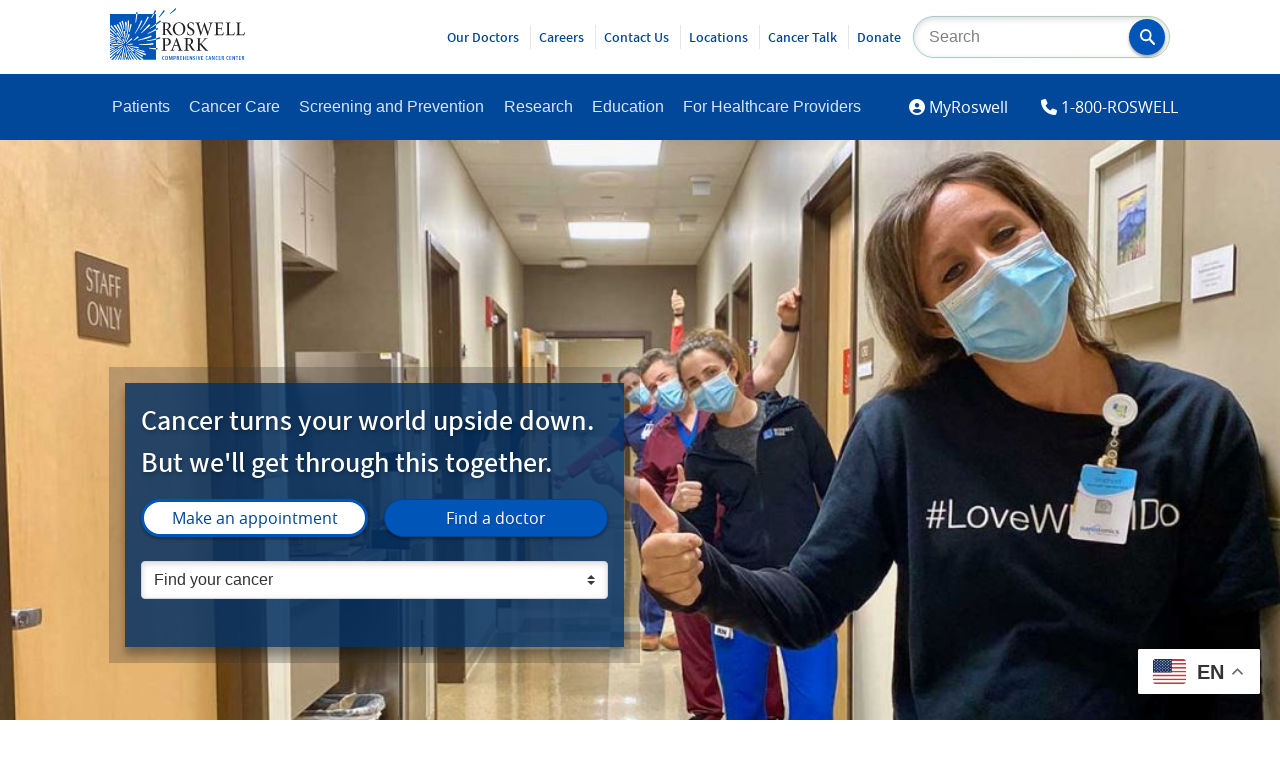

--- FILE ---
content_type: text/css
request_url: https://www.roswellpark.org/sites/default/files/css/css_WEhxWBwFChI0Hv5THCgh2NGB4PdVOuppYgviC4HGQeE.css?delta=1&language=en&theme=olmsted&include=eJyFUNFuwzAI_KGknqr9j4Ud4rnDEAHp1L8v67T0YZX2grjj4MSBGXrufMHqoqmaneAKDpq1c7MJ_s5XFfZXgyGlE-aBvOcaGgXzaFRD0oVfrdhesu1bqEj0H60rYpY1f8iGUQZu0DAXYEbN57fz-zRw6ZDWTo56qrA9LgkNc1wSqPdKODuCoR50IamfB_r57Rc1kgI0m98owjhoAl4Cz9_-T1JaC3ue7BZ4pBIu07Xjl6VHjXSWnfAO7RmQVg
body_size: 97219
content:
/* @license GPL-2.0-or-later https://www.drupal.org/licensing/faq */
:root{--offset:0;--primary:#0056b8;--secondary:#00b6d6;--tertiary:#6cc24a;--success:#6cc24a;--info:#00b6d6;--alert:#ffaa00;--help:#b0177a;--warn:#ff5533;--light:#e6e6e6;--dark:#333333;--red:#ff5533;--red--light:#ff8066;--red--dark:#d9482b;--red--fade:#ffbfb3;--red--fade--light:#ffd5cc;--yellow:#ffaa00;--yellow--light:#ffbf40;--yellow--dark:#d99100;--yellow--fade:#ffdd99;--yellow--fade--light:#ffe6b3;--green:#6cc24a;--green--light:#81e858;--green--dark:#569c3b;--green--fade:#abdb97;--green--fade--light:#bef5a9;--cyan:#00b6d6;--cyan--light:#00d7fc;--cyan--dark:#0096b0;--cyan--fade:#6cc8d9;--cyan--fade--light:#79e0f2;--blue:#0056b8;--blue--light:#0068de;--blue--dark:#004491;--blue--fade:#6999d1;--blue--fade--light:#75aceb;--purple--light:#d61c95;--purple:#b0177a;--purple--dark:#87125e;--purple--fade:#c971aa;--purple--fade--light:#e37fc0;--white:#ffffff;--gray-100:#e6e6e6;--gray-200:#cccccc;--gray-300:#b3b3b3;--gray-400:#999999;--gray-500:gray;--gray-600:#666666;--gray-700:#4d4d4d;--gray-800:#333333;--gray-900:#1a1a1a;--black:black;}article.article.article--teaser{border:1px solid #ddd;border-radius:.5rem;box-shadow:0 2px 6px rgba(0,0,0,0.15);display:flex;flex-direction:column;position:relative;overflow:hidden;}@media (max-width:767px){article.article.article--teaser + article.article.article--teaser{margin-top:1rem;}}article.article.article--teaser > a{display:grid;grid-template-rows:[image-start] auto [tag-start] 10px [image-end] 10px [tag-end title-start] auto [title-end];overflow:hidden;text-decoration:none;}article.article.article--teaser > a:hover .article__image--main img{transform:scale(1.15);}article.article.article--teaser > a:hover .article__title{text-decoration:underline;text-decoration-color:#0056b8;}article.article.article--teaser .article__video--main{display:none;}article.article.article--teaser .article__video--main + .article__image--main{display:block;}article.article.article--teaser .article__image--main{box-shadow:none;grid-area:image;overflow:hidden;position:relative;z-index:0;margin:0;}article.article.article--teaser .article__image--main img{transform:scale(1);transition:transform 1.75s ease;transform-origin:center;}@media screen and (min-width:768px){article.article.article--teaser .article__image--main{max-height:275px;}}article.article.article--teaser > div:not(.article__image--main){z-index:1;}article.article.article--teaser .type-tag{align-self:center;background-color:#0056b8;color:white;display:inline-block;font-size:small;grid-area:tag;right:1rem;width:max-content;margin-left:1rem;padding:.25rem .5rem;text-transform:uppercase;z-index:10;}article.article.article--teaser .article__title{background-color:#ffffff;display:flex;align-items:flex-end;grid-area:title;position:relative;text-decoration:underline;text-decoration-color:#cccccc;transition:text-decoration-color .25s ease;z-index:2;}article.article.article--teaser .article__title .title{background-color:white;font-size:150%;line-height:2rem;padding:1rem;margin-bottom:0;width:100%;}article.article.article--teaser .article__teaser{padding:1rem;}article.article.article--teaser .article__teaser p:last-of-type{margin-bottom:0;}article.article.article--teaser .article__info{border-bottom:none;border-top:1px solid #ccc;display:block;margin:auto 1rem 0;overflow:hidden;padding:1rem 0;position:relative;}article.article.article--teaser .article__info .article__post-date{margin-bottom:.5rem;}article.article.article--teaser .article__info .article__categories .views-element-container .view-display-id-cat_link > div{display:inline-block;}article.article.article--teaser .article__info .article__categories a{margin-bottom:.5rem;}
.card.block .block--body{padding:1rem;}
:root{--offset:0;--primary:#0056b8;--secondary:#00b6d6;--tertiary:#6cc24a;--success:#6cc24a;--info:#00b6d6;--alert:#ffaa00;--help:#b0177a;--warn:#ff5533;--light:#e6e6e6;--dark:#333333;--red:#ff5533;--red--light:#ff8066;--red--dark:#d9482b;--red--fade:#ffbfb3;--red--fade--light:#ffd5cc;--yellow:#ffaa00;--yellow--light:#ffbf40;--yellow--dark:#d99100;--yellow--fade:#ffdd99;--yellow--fade--light:#ffe6b3;--green:#6cc24a;--green--light:#81e858;--green--dark:#569c3b;--green--fade:#abdb97;--green--fade--light:#bef5a9;--cyan:#00b6d6;--cyan--light:#00d7fc;--cyan--dark:#0096b0;--cyan--fade:#6cc8d9;--cyan--fade--light:#79e0f2;--blue:#0056b8;--blue--light:#0068de;--blue--dark:#004491;--blue--fade:#6999d1;--blue--fade--light:#75aceb;--purple--light:#d61c95;--purple:#b0177a;--purple--dark:#87125e;--purple--fade:#c971aa;--purple--fade--light:#e37fc0;--white:#ffffff;--gray-100:#e6e6e6;--gray-200:#cccccc;--gray-300:#b3b3b3;--gray-400:#999999;--gray-500:gray;--gray-600:#666666;--gray-700:#4d4d4d;--gray-800:#333333;--gray-900:#1a1a1a;--black:black;}.front_page{}.front_page main{margin-bottom:-4rem;}.front_page .theme-class--1 .block--hero__content .block--hero__content .content-wrapper{color:white;}@media (max-width:767px){.front_page .theme-class--1{display:flex;position:relative;}.front_page .theme-class--1 .block.block--hero{background-position:right top;background-size:auto 100vw;display:flex !important;flex-direction:column;justify-content:flex-end;padding-top:0;padding-bottom:0;min-height:auto !important;}.front_page .theme-class--1 .block--hero__content{display:flex !important;height:100%;width:100vw !important;}.front_page .theme-class--1 .block--hero__content .content-wrapper{height:100%;position:relative;text-align:center;text-shadow:0 1px 2px rgba(0,0,0,0.5);}.front_page .theme-class--1 .block--hero__content .content-wrapper .block--body{display:grid;height:100%;grid-template-rows:100vw 25vh 10vh;}.front_page .theme-class--1 .block--hero__content .content-wrapper .block--body a.olm-btn{display:block;}.front_page .theme-class--1 .block--hero__content .content-wrapper .block--body > *:nth-child(1){grid-row:1/2;display:flex;flex-direction:column-reverse;color:white !important;z-index:2;position:relative;margin-bottom:0;padding-bottom:1rem;}.front_page .theme-class--1 .block--hero__content .content-wrapper .block--body > *:nth-child(1)::after{position:absolute;top:66%;bottom:0;display:block;content:'';background:linear-gradient(0deg,rgba(0,0,0,0.85) 0%,rgba(0,0,0,0) 100%);z-index:-1;width:100%;}.front_page .theme-class--1 .block--hero__content .content-wrapper .block--body > *:nth-child(2){display:flex;flex-direction:column;grid-row:2/3;justify-content:space-evenly;padding:0 1.5rem;}.front_page .theme-class--1 .block--hero__content .content-wrapper .block--body > *:nth-child(3){grid-row:3/4;padding:0 1.5rem;}.front_page .theme-class--1 .block--hero__content .content-wrapper .h2{margin:.5rem;padding:1rem;position:relative;z-index:10;}.front_page .theme-class--1 .block--hero__content .content-wrapper .h2::after{content:url("data:image/svg+xml;utf8,%3Csvg viewBox='0 0 100 100' preserveAspectRatio='none' xmlns='http://www.w3.org/2000/svg'%3E %3Cdefs%3E %3ClinearGradient id='linear' x1='0%' y1='0%' x2='100%' y2='100%'%3E %3Cstop offset='0%' stop-color='rgb(108,194,74)'%3E %3Canimate attributeName='stop-color' values='rgb(108,194,74); rgb(54,186,141); rgb(0,178,208); rgb(54,186,141); rgb(108,194,74)' dur='10s' repeatCount='indefinite'%3E %3C/animate%3E %3C/stop%3E %3Cstop offset='50%' stop-color='rgb(54,186,141)'%3E %3Canimate attributeName='stop-color' values='rgb(54,186,141); rgb(108,194,74); rgb(158,255,219); rgb(0,178,208); rgb(54,186,141)' dur='10s' repeatCount='indefinite'%3E%3C/animate%3E %3C/stop%3E %3Cstop offset='100%' stop-color='rgb(0,178,208)'%3E %3Canimate attributeName='stop-color' values='rgb(0,178,208); rgb(54,186,141); rgb(108,194,74); rgb(54,186,141); rgb(0,178,208)' dur='10s' repeatCount='indefinite'%3E%3C/animate%3E %3C/stop%3E %3C/linearGradient%3E %3C/defs%3E %3Crect width='100%' height='100%' fill='none' stroke='url(%23linear)' stroke-width='4' /%3E %3C/svg%3E");display:block;position:absolute;width:100%;height:100%;top:0;left:0;z-index:-1;}.front_page .theme-class--1 .block--hero__content__links{display:none;padding:1rem;background-color:white;}.front_page .theme-class--1 .block--hero__content__links .olm-btn{width:100%;}}@media screen and (min-width:768px) and (max-width:939px){.front_page .theme-class--1{height:50vh !important;}.front_page .theme-class--1 .block--hero{background-position-y:0px;}.front_page .theme-class--1.content--left.layout--hero .block--hero__content{margin:auto 0;}}@media screen and (min-width:768px){.front_page .theme-class--1 .block--hero__content .content-wrapper{background-color:#004491;background-color:rgba(0,60,128,0.85);padding:1.5rem;}.front_page .theme-class--1.content--left.layout--hero .block--hero__content{color:white;}}@media screen and (min-width:940px){.front_page .theme-class--1{min-height:600px;}.front_page .theme-class--1 .block--hero{background-position-y:calc(((.25 * var(--offset)) * 1px) - 3rem);}.front_page .theme-class--1.content--left.layout--hero .block--hero__content .h2{line-height:3rem;}.front_page .theme-class--1 .block--hero__content__links > div > div{display:inline-block;}.front_page .theme-class--1 .block--hero__content__links > div > div + div{margin-left:1rem;}}@media screen and (max-height:750px) and (min-width:940px) and (max-width:1200px){.front_page .theme-class--1 .block--hero__content .block--body .h2{font-size:1.75rem !important;line-height:2.2rem !important;}}@media screen and (min-width:768px) and (max-width:939px){.front_page .theme-class--2{padding:0 1rem;}}.front_page .why-roswell{display:flex;flex-direction:column-reverse;}@media screen and (max-width:939px){.front_page .why-roswell__left{margin:0 -1rem;padding:1rem;}}@media screen and (min-width:940px){.front_page .why-roswell__left{flex-direction:row-reverse;}}.front_page .why-roswell__left__image{display:flex;align-items:center;justify-content:center;}.front_page .why-roswell__left__image img{display:block;margin:0 auto;max-width:150px;}@media screen and (min-width:768px){.front_page .why-roswell__left__text{margin:0 2rem;}}.front_page .why-roswell__left__text h3{color:white;background-color:rgba(0,85,189,0.8);padding:1rem;font-size:2rem;margin-top:0;z-index:1;position:relative;}.front_page .why-roswell__right{background:url("https://www.roswellpark.org/sites/default/files/2020-04/covid-hero_homepage-3.jpg") center no-repeat;background-size:cover;position:relative;color:white;}@media screen and (max-width:939px){.front_page .why-roswell__right{margin:0 -1rem;}}.front_page .why-roswell__right::after{position:absolute;top:0;bottom:0;left:0;right:0;content:'';display:block;background-color:rgba(0,85,189,0.8);z-index:1;}.front_page .why-roswell__right__text{position:relative;z-index:10;margin:1rem;}@media screen and (min-width:768px){.front_page .why-roswell__right__text{margin:2rem;}}.front_page .why-roswell__right__text h3{font-size:2rem;}@media screen and (min-width:940px){.front_page .theme-class--2{margin-top:-8rem;position:relative;z-index:10;}.front_page .why-roswell{flex-direction:row;background-color:white;box-shadow:0 2px 8px rgba(0,0,0,0.6);}.front_page .why-roswell__left{display:flex;width:60%;}.front_page .why-roswell__left__image,.front_page .why-roswell__left__text{flex:0 1 auto;}.front_page .why-roswell__left__image{margin:.5rem;width:30%;}.front_page .why-roswell__left__text{padding-top:2rem;}.front_page .why-roswell__left__text h3{color:#333;margin-top:0;padding:0;background-color:transparent;}.front_page .why-roswell__right{width:40%;}}.front_page .theme-class--3.layout .layout__region--first{align-self:center;}.front_page .theme-class--3.layout .layout__region--second > div{position:relative;}.front_page .theme-class--3.layout .layout__region--second h2{position:absolute;z-index:10;background-color:rgba(0,85,189,0.8);padding:0 10px;display:inline-block;color:white;}@media screen and (max-width:939px){.front_page .theme-class--3.layout{display:flex;flex-direction:column;padding-top:0;padding-bottom:0;}.front_page .theme-class--3.layout .layout__content-container{display:flex;width:100%;}.front_page .theme-class--3.layout .layout__region--first{order:2;margin:2rem 1rem;}.front_page .theme-class--3.layout .layout__region--second{order:1;}.front_page .theme-class--3.layout .layout__region--second h2{bottom:-2rem;font-size:2rem;left:1rem;padding:1rem;}}@media screen and (min-width:768px){.front_page .theme-class--3.layout .layout__region--second h2{top:1rem;left:-1rem;}}@media screen and (max-width:939px){.front_page .theme-class--4 .layout__region--first{margin-bottom:1rem;}.front_page .theme-class--4 .card{margin-bottom:0;}}@media screen and (min-width:940px){.front_page .theme-class--4{padding-top:0;margin:0 0 -4rem;}.front_page .theme-class--4 .card{height:100%;margin:0;}}@media (max-width:767px){.front_page .theme-class--5.layout{position:relative;}.front_page .theme-class--5.layout .block--hero{background-size:cover;background-position:top center;min-height:auto !important;}.front_page .theme-class--5.layout .block--hero__content{align-self:flex-end;width:100% !important;}.front_page .theme-class--5.layout .block--hero__content .content-wrapper{background-color:rgba(0,86,184,0.8);color:white;padding:1rem;}.front_page .theme-class--5.layout .block--hero__content .content-wrapper p:last-child{margin-bottom:0;}.front_page .theme-class--5.layout .block--hero__content .content-wrapper h3{padding:0;color:white;font-size:2rem;}}@media screen and (min-width:768px){.front_page .theme-class--5 .block--hero__content .content-wrapper{align-self:flex-end !important;-ms-grid-row-align:end !important;margin-bottom:-2rem;background-color:rgba(0,86,184,0.8);padding:2rem;color:white;}}@media screen and (max-width:939px){.front_page .theme-class--6{padding:0 1rem;}.front_page .theme-class--6 .layout__region .upy-5{padding-top:1rem !important;padding-bottom:2rem !important;}}.front_page .theme-class--7{height:50vh;}@media screen and (max-width:939px){.front_page .theme-class--7{padding:1rem;display:flex;justify-content:center;align-items:center;}.front_page .theme-class--7 .layout__content-container{width:100%;}}.front_page .theme-class--7 .layout__region--first{align-self:center;}.front_page .theme-class--7{background:url(/sites/default/files/2019-10/roswell_park_care_network_homepage.jpg) center no-repeat;background-size:cover;}.front_page .theme-class--7 .layout__region--second{display:flex;align-items:center;justify-content:center;}@media screen and (max-width:939px){.front_page .theme-class--8{padding:0 1rem;margin-top:2rem;margin-bottom:2rem;}.front_page .theme-class--8 article{padding:0 1rem;}}@media screen and (min-width:940px){.front_page .landing-page .theme-class--8 .flex-group .flex-group__item{margin:0 1.5rem;}.front_page .landing-page .theme-class--8 .flex-group .flex-group__item:first-of-type{margin-left:0;}.front_page .landing-page .theme-class--8 .flex-group .flex-group__item:last-of-type{margin-right:0;}}.front_page .theme-class--9 .block--hero__content .content-wrapper{align-self:center;margin-bottom:0;background-color:rgba(0,86,184,0.8);padding:2rem;color:white;}@media (max-width:767px){.front_page .theme-class--9{display:flex;flex-direction:column;justify-content:flex-end;}.front_page .theme-class--9 .block--hero__content{width:100% !important;}}@media screen and (min-width:768px){.front_page .theme-class--9 .block--hero__content__links > div > div{display:inline-blockx .front_page .theme-class--9 .block--hero__content__links > div > divdiv;display-margin-left:1rem;}}@media screen and (min-width:768px){.front_page .theme-class--5 .block--hero__content{margin-top:3rem;}.front_page .theme-class--3 .layout__content-container,.front_page .theme-class--4 .layout__content-container,.front_page .theme-class--6 .layout__content-container{-ms-grid-columns:1fr 3rem 1fr 3rem 1fr 3rem 1fr 3rem 1fr 3rem 1fr 3rem 1fr 3rem 1fr 3rem 1fr 3rem 1fr 3rem 1fr 3rem 1fr;}.front_page .theme-class--3 .layout__content-container .layout__region--first{-ms-grid-column-span:7 !important;}.front_page .theme-class--3 .layout__content-container .layout__region--second{-ms-grid-column:9 !important;-ms-grid-column-span:15 !important;}.front_page .theme-class--4 .layout__content-container .layout__region--first{-ms-grid-column-span:11 !important;}.front_page .theme-class--4 .layout__content-container .layout__region--second{-ms-grid-column:13 !important;-ms-grid-column-span:11 !important;}.front_page .theme-class--6 .layout__content-container .layout__region--first{-ms-grid-column-span:7 !important;}.front_page .theme-class--6 .layout__content-container .layout__region--second{-ms-grid-column:9 !important;-ms-grid-column-span:7 !important;}.front_page .theme-class--6 .layout__content-container .layout__region--third{-ms-grid-column:17 !important;-ms-grid-column-span:7 !important;}}
@-ms-viewport{width:device-width}html{box-sizing:border-box;-ms-overflow-style:scrollbar}*,::after,::before{box-sizing:inherit}.container{width:100%;padding-right:15px;padding-left:15px;margin-right:auto;margin-left:auto}@media (min-width:576px){.container{max-width:540px}}@media (min-width:768px){.container{max-width:720px}}@media (min-width:992px){.container{max-width:960px}}@media (min-width:1200px){.container{max-width:1140px}}.container-fluid{width:100%;padding-right:15px;padding-left:15px;margin-right:auto;margin-left:auto}.row{display:-webkit-box;display:-ms-flexbox;display:flex;-ms-flex-wrap:wrap;flex-wrap:wrap;margin-right:-15px;margin-left:-15px}.no-gutters{margin-right:0;margin-left:0}.no-gutters>.col,.no-gutters>[class*=col-]{padding-right:0;padding-left:0}.col,.col-1,.col-10,.col-11,.col-12,.col-2,.col-3,.col-4,.col-5,.col-6,.col-7,.col-8,.col-9,.col-auto,.col-lg,.col-lg-1,.col-lg-10,.col-lg-11,.col-lg-12,.col-lg-2,.col-lg-3,.col-lg-4,.col-lg-5,.col-lg-6,.col-lg-7,.col-lg-8,.col-lg-9,.col-lg-auto,.col-md,.col-md-1,.col-md-10,.col-md-11,.col-md-12,.col-md-2,.col-md-3,.col-md-4,.col-md-5,.col-md-6,.col-md-7,.col-md-8,.col-md-9,.col-md-auto,.col-sm,.col-sm-1,.col-sm-10,.col-sm-11,.col-sm-12,.col-sm-2,.col-sm-3,.col-sm-4,.col-sm-5,.col-sm-6,.col-sm-7,.col-sm-8,.col-sm-9,.col-sm-auto,.col-xl,.col-xl-1,.col-xl-10,.col-xl-11,.col-xl-12,.col-xl-2,.col-xl-3,.col-xl-4,.col-xl-5,.col-xl-6,.col-xl-7,.col-xl-8,.col-xl-9,.col-xl-auto{position:relative;width:100%;min-height:1px;padding-right:15px;padding-left:15px}.col{-ms-flex-preferred-size:0;flex-basis:0;-webkit-box-flex:1;-ms-flex-positive:1;flex-grow:1;max-width:100%}.col-auto{-webkit-box-flex:0;-ms-flex:0 0 auto;flex:0 0 auto;width:auto;max-width:none}.col-1{-webkit-box-flex:0;-ms-flex:0 0 8.333333%;flex:0 0 8.333333%;max-width:8.333333%}.col-2{-webkit-box-flex:0;-ms-flex:0 0 16.666667%;flex:0 0 16.666667%;max-width:16.666667%}.col-3{-webkit-box-flex:0;-ms-flex:0 0 25%;flex:0 0 25%;max-width:25%}.col-4{-webkit-box-flex:0;-ms-flex:0 0 33.333333%;flex:0 0 33.333333%;max-width:33.333333%}.col-5{-webkit-box-flex:0;-ms-flex:0 0 41.666667%;flex:0 0 41.666667%;max-width:41.666667%}.col-6{-webkit-box-flex:0;-ms-flex:0 0 50%;flex:0 0 50%;max-width:50%}.col-7{-webkit-box-flex:0;-ms-flex:0 0 58.333333%;flex:0 0 58.333333%;max-width:58.333333%}.col-8{-webkit-box-flex:0;-ms-flex:0 0 66.666667%;flex:0 0 66.666667%;max-width:66.666667%}.col-9{-webkit-box-flex:0;-ms-flex:0 0 75%;flex:0 0 75%;max-width:75%}.col-10{-webkit-box-flex:0;-ms-flex:0 0 83.333333%;flex:0 0 83.333333%;max-width:83.333333%}.col-11{-webkit-box-flex:0;-ms-flex:0 0 91.666667%;flex:0 0 91.666667%;max-width:91.666667%}.col-12{-webkit-box-flex:0;-ms-flex:0 0 100%;flex:0 0 100%;max-width:100%}.order-first{-webkit-box-ordinal-group:0;-ms-flex-order:-1;order:-1}.order-last{-webkit-box-ordinal-group:14;-ms-flex-order:13;order:13}.order-0{-webkit-box-ordinal-group:1;-ms-flex-order:0;order:0}.order-1{-webkit-box-ordinal-group:2;-ms-flex-order:1;order:1}.order-2{-webkit-box-ordinal-group:3;-ms-flex-order:2;order:2}.order-3{-webkit-box-ordinal-group:4;-ms-flex-order:3;order:3}.order-4{-webkit-box-ordinal-group:5;-ms-flex-order:4;order:4}.order-5{-webkit-box-ordinal-group:6;-ms-flex-order:5;order:5}.order-6{-webkit-box-ordinal-group:7;-ms-flex-order:6;order:6}.order-7{-webkit-box-ordinal-group:8;-ms-flex-order:7;order:7}.order-8{-webkit-box-ordinal-group:9;-ms-flex-order:8;order:8}.order-9{-webkit-box-ordinal-group:10;-ms-flex-order:9;order:9}.order-10{-webkit-box-ordinal-group:11;-ms-flex-order:10;order:10}.order-11{-webkit-box-ordinal-group:12;-ms-flex-order:11;order:11}.order-12{-webkit-box-ordinal-group:13;-ms-flex-order:12;order:12}.offset-1{margin-left:8.333333%}.offset-2{margin-left:16.666667%}.offset-3{margin-left:25%}.offset-4{margin-left:33.333333%}.offset-5{margin-left:41.666667%}.offset-6{margin-left:50%}.offset-7{margin-left:58.333333%}.offset-8{margin-left:66.666667%}.offset-9{margin-left:75%}.offset-10{margin-left:83.333333%}.offset-11{margin-left:91.666667%}@media (min-width:576px){.col-sm{-ms-flex-preferred-size:0;flex-basis:0;-webkit-box-flex:1;-ms-flex-positive:1;flex-grow:1;max-width:100%}.col-sm-auto{-webkit-box-flex:0;-ms-flex:0 0 auto;flex:0 0 auto;width:auto;max-width:none}.col-sm-1{-webkit-box-flex:0;-ms-flex:0 0 8.333333%;flex:0 0 8.333333%;max-width:8.333333%}.col-sm-2{-webkit-box-flex:0;-ms-flex:0 0 16.666667%;flex:0 0 16.666667%;max-width:16.666667%}.col-sm-3{-webkit-box-flex:0;-ms-flex:0 0 25%;flex:0 0 25%;max-width:25%}.col-sm-4{-webkit-box-flex:0;-ms-flex:0 0 33.333333%;flex:0 0 33.333333%;max-width:33.333333%}.col-sm-5{-webkit-box-flex:0;-ms-flex:0 0 41.666667%;flex:0 0 41.666667%;max-width:41.666667%}.col-sm-6{-webkit-box-flex:0;-ms-flex:0 0 50%;flex:0 0 50%;max-width:50%}.col-sm-7{-webkit-box-flex:0;-ms-flex:0 0 58.333333%;flex:0 0 58.333333%;max-width:58.333333%}.col-sm-8{-webkit-box-flex:0;-ms-flex:0 0 66.666667%;flex:0 0 66.666667%;max-width:66.666667%}.col-sm-9{-webkit-box-flex:0;-ms-flex:0 0 75%;flex:0 0 75%;max-width:75%}.col-sm-10{-webkit-box-flex:0;-ms-flex:0 0 83.333333%;flex:0 0 83.333333%;max-width:83.333333%}.col-sm-11{-webkit-box-flex:0;-ms-flex:0 0 91.666667%;flex:0 0 91.666667%;max-width:91.666667%}.col-sm-12{-webkit-box-flex:0;-ms-flex:0 0 100%;flex:0 0 100%;max-width:100%}.order-sm-first{-webkit-box-ordinal-group:0;-ms-flex-order:-1;order:-1}.order-sm-last{-webkit-box-ordinal-group:14;-ms-flex-order:13;order:13}.order-sm-0{-webkit-box-ordinal-group:1;-ms-flex-order:0;order:0}.order-sm-1{-webkit-box-ordinal-group:2;-ms-flex-order:1;order:1}.order-sm-2{-webkit-box-ordinal-group:3;-ms-flex-order:2;order:2}.order-sm-3{-webkit-box-ordinal-group:4;-ms-flex-order:3;order:3}.order-sm-4{-webkit-box-ordinal-group:5;-ms-flex-order:4;order:4}.order-sm-5{-webkit-box-ordinal-group:6;-ms-flex-order:5;order:5}.order-sm-6{-webkit-box-ordinal-group:7;-ms-flex-order:6;order:6}.order-sm-7{-webkit-box-ordinal-group:8;-ms-flex-order:7;order:7}.order-sm-8{-webkit-box-ordinal-group:9;-ms-flex-order:8;order:8}.order-sm-9{-webkit-box-ordinal-group:10;-ms-flex-order:9;order:9}.order-sm-10{-webkit-box-ordinal-group:11;-ms-flex-order:10;order:10}.order-sm-11{-webkit-box-ordinal-group:12;-ms-flex-order:11;order:11}.order-sm-12{-webkit-box-ordinal-group:13;-ms-flex-order:12;order:12}.offset-sm-0{margin-left:0}.offset-sm-1{margin-left:8.333333%}.offset-sm-2{margin-left:16.666667%}.offset-sm-3{margin-left:25%}.offset-sm-4{margin-left:33.333333%}.offset-sm-5{margin-left:41.666667%}.offset-sm-6{margin-left:50%}.offset-sm-7{margin-left:58.333333%}.offset-sm-8{margin-left:66.666667%}.offset-sm-9{margin-left:75%}.offset-sm-10{margin-left:83.333333%}.offset-sm-11{margin-left:91.666667%}}@media (min-width:768px){.col-md{-ms-flex-preferred-size:0;flex-basis:0;-webkit-box-flex:1;-ms-flex-positive:1;flex-grow:1;max-width:100%}.col-md-auto{-webkit-box-flex:0;-ms-flex:0 0 auto;flex:0 0 auto;width:auto;max-width:none}.col-md-1{-webkit-box-flex:0;-ms-flex:0 0 8.333333%;flex:0 0 8.333333%;max-width:8.333333%}.col-md-2{-webkit-box-flex:0;-ms-flex:0 0 16.666667%;flex:0 0 16.666667%;max-width:16.666667%}.col-md-3{-webkit-box-flex:0;-ms-flex:0 0 25%;flex:0 0 25%;max-width:25%}.col-md-4{-webkit-box-flex:0;-ms-flex:0 0 33.333333%;flex:0 0 33.333333%;max-width:33.333333%}.col-md-5{-webkit-box-flex:0;-ms-flex:0 0 41.666667%;flex:0 0 41.666667%;max-width:41.666667%}.col-md-6{-webkit-box-flex:0;-ms-flex:0 0 50%;flex:0 0 50%;max-width:50%}.col-md-7{-webkit-box-flex:0;-ms-flex:0 0 58.333333%;flex:0 0 58.333333%;max-width:58.333333%}.col-md-8{-webkit-box-flex:0;-ms-flex:0 0 66.666667%;flex:0 0 66.666667%;max-width:66.666667%}.col-md-9{-webkit-box-flex:0;-ms-flex:0 0 75%;flex:0 0 75%;max-width:75%}.col-md-10{-webkit-box-flex:0;-ms-flex:0 0 83.333333%;flex:0 0 83.333333%;max-width:83.333333%}.col-md-11{-webkit-box-flex:0;-ms-flex:0 0 91.666667%;flex:0 0 91.666667%;max-width:91.666667%}.col-md-12{-webkit-box-flex:0;-ms-flex:0 0 100%;flex:0 0 100%;max-width:100%}.order-md-first{-webkit-box-ordinal-group:0;-ms-flex-order:-1;order:-1}.order-md-last{-webkit-box-ordinal-group:14;-ms-flex-order:13;order:13}.order-md-0{-webkit-box-ordinal-group:1;-ms-flex-order:0;order:0}.order-md-1{-webkit-box-ordinal-group:2;-ms-flex-order:1;order:1}.order-md-2{-webkit-box-ordinal-group:3;-ms-flex-order:2;order:2}.order-md-3{-webkit-box-ordinal-group:4;-ms-flex-order:3;order:3}.order-md-4{-webkit-box-ordinal-group:5;-ms-flex-order:4;order:4}.order-md-5{-webkit-box-ordinal-group:6;-ms-flex-order:5;order:5}.order-md-6{-webkit-box-ordinal-group:7;-ms-flex-order:6;order:6}.order-md-7{-webkit-box-ordinal-group:8;-ms-flex-order:7;order:7}.order-md-8{-webkit-box-ordinal-group:9;-ms-flex-order:8;order:8}.order-md-9{-webkit-box-ordinal-group:10;-ms-flex-order:9;order:9}.order-md-10{-webkit-box-ordinal-group:11;-ms-flex-order:10;order:10}.order-md-11{-webkit-box-ordinal-group:12;-ms-flex-order:11;order:11}.order-md-12{-webkit-box-ordinal-group:13;-ms-flex-order:12;order:12}.offset-md-0{margin-left:0}.offset-md-1{margin-left:8.333333%}.offset-md-2{margin-left:16.666667%}.offset-md-3{margin-left:25%}.offset-md-4{margin-left:33.333333%}.offset-md-5{margin-left:41.666667%}.offset-md-6{margin-left:50%}.offset-md-7{margin-left:58.333333%}.offset-md-8{margin-left:66.666667%}.offset-md-9{margin-left:75%}.offset-md-10{margin-left:83.333333%}.offset-md-11{margin-left:91.666667%}}@media (min-width:992px){.col-lg{-ms-flex-preferred-size:0;flex-basis:0;-webkit-box-flex:1;-ms-flex-positive:1;flex-grow:1;max-width:100%}.col-lg-auto{-webkit-box-flex:0;-ms-flex:0 0 auto;flex:0 0 auto;width:auto;max-width:none}.col-lg-1{-webkit-box-flex:0;-ms-flex:0 0 8.333333%;flex:0 0 8.333333%;max-width:8.333333%}.col-lg-2{-webkit-box-flex:0;-ms-flex:0 0 16.666667%;flex:0 0 16.666667%;max-width:16.666667%}.col-lg-3{-webkit-box-flex:0;-ms-flex:0 0 25%;flex:0 0 25%;max-width:25%}.col-lg-4{-webkit-box-flex:0;-ms-flex:0 0 33.333333%;flex:0 0 33.333333%;max-width:33.333333%}.col-lg-5{-webkit-box-flex:0;-ms-flex:0 0 41.666667%;flex:0 0 41.666667%;max-width:41.666667%}.col-lg-6{-webkit-box-flex:0;-ms-flex:0 0 50%;flex:0 0 50%;max-width:50%}.col-lg-7{-webkit-box-flex:0;-ms-flex:0 0 58.333333%;flex:0 0 58.333333%;max-width:58.333333%}.col-lg-8{-webkit-box-flex:0;-ms-flex:0 0 66.666667%;flex:0 0 66.666667%;max-width:66.666667%}.col-lg-9{-webkit-box-flex:0;-ms-flex:0 0 75%;flex:0 0 75%;max-width:75%}.col-lg-10{-webkit-box-flex:0;-ms-flex:0 0 83.333333%;flex:0 0 83.333333%;max-width:83.333333%}.col-lg-11{-webkit-box-flex:0;-ms-flex:0 0 91.666667%;flex:0 0 91.666667%;max-width:91.666667%}.col-lg-12{-webkit-box-flex:0;-ms-flex:0 0 100%;flex:0 0 100%;max-width:100%}.order-lg-first{-webkit-box-ordinal-group:0;-ms-flex-order:-1;order:-1}.order-lg-last{-webkit-box-ordinal-group:14;-ms-flex-order:13;order:13}.order-lg-0{-webkit-box-ordinal-group:1;-ms-flex-order:0;order:0}.order-lg-1{-webkit-box-ordinal-group:2;-ms-flex-order:1;order:1}.order-lg-2{-webkit-box-ordinal-group:3;-ms-flex-order:2;order:2}.order-lg-3{-webkit-box-ordinal-group:4;-ms-flex-order:3;order:3}.order-lg-4{-webkit-box-ordinal-group:5;-ms-flex-order:4;order:4}.order-lg-5{-webkit-box-ordinal-group:6;-ms-flex-order:5;order:5}.order-lg-6{-webkit-box-ordinal-group:7;-ms-flex-order:6;order:6}.order-lg-7{-webkit-box-ordinal-group:8;-ms-flex-order:7;order:7}.order-lg-8{-webkit-box-ordinal-group:9;-ms-flex-order:8;order:8}.order-lg-9{-webkit-box-ordinal-group:10;-ms-flex-order:9;order:9}.order-lg-10{-webkit-box-ordinal-group:11;-ms-flex-order:10;order:10}.order-lg-11{-webkit-box-ordinal-group:12;-ms-flex-order:11;order:11}.order-lg-12{-webkit-box-ordinal-group:13;-ms-flex-order:12;order:12}.offset-lg-0{margin-left:0}.offset-lg-1{margin-left:8.333333%}.offset-lg-2{margin-left:16.666667%}.offset-lg-3{margin-left:25%}.offset-lg-4{margin-left:33.333333%}.offset-lg-5{margin-left:41.666667%}.offset-lg-6{margin-left:50%}.offset-lg-7{margin-left:58.333333%}.offset-lg-8{margin-left:66.666667%}.offset-lg-9{margin-left:75%}.offset-lg-10{margin-left:83.333333%}.offset-lg-11{margin-left:91.666667%}}@media (min-width:1200px){.col-xl{-ms-flex-preferred-size:0;flex-basis:0;-webkit-box-flex:1;-ms-flex-positive:1;flex-grow:1;max-width:100%}.col-xl-auto{-webkit-box-flex:0;-ms-flex:0 0 auto;flex:0 0 auto;width:auto;max-width:none}.col-xl-1{-webkit-box-flex:0;-ms-flex:0 0 8.333333%;flex:0 0 8.333333%;max-width:8.333333%}.col-xl-2{-webkit-box-flex:0;-ms-flex:0 0 16.666667%;flex:0 0 16.666667%;max-width:16.666667%}.col-xl-3{-webkit-box-flex:0;-ms-flex:0 0 25%;flex:0 0 25%;max-width:25%}.col-xl-4{-webkit-box-flex:0;-ms-flex:0 0 33.333333%;flex:0 0 33.333333%;max-width:33.333333%}.col-xl-5{-webkit-box-flex:0;-ms-flex:0 0 41.666667%;flex:0 0 41.666667%;max-width:41.666667%}.col-xl-6{-webkit-box-flex:0;-ms-flex:0 0 50%;flex:0 0 50%;max-width:50%}.col-xl-7{-webkit-box-flex:0;-ms-flex:0 0 58.333333%;flex:0 0 58.333333%;max-width:58.333333%}.col-xl-8{-webkit-box-flex:0;-ms-flex:0 0 66.666667%;flex:0 0 66.666667%;max-width:66.666667%}.col-xl-9{-webkit-box-flex:0;-ms-flex:0 0 75%;flex:0 0 75%;max-width:75%}.col-xl-10{-webkit-box-flex:0;-ms-flex:0 0 83.333333%;flex:0 0 83.333333%;max-width:83.333333%}.col-xl-11{-webkit-box-flex:0;-ms-flex:0 0 91.666667%;flex:0 0 91.666667%;max-width:91.666667%}.col-xl-12{-webkit-box-flex:0;-ms-flex:0 0 100%;flex:0 0 100%;max-width:100%}.order-xl-first{-webkit-box-ordinal-group:0;-ms-flex-order:-1;order:-1}.order-xl-last{-webkit-box-ordinal-group:14;-ms-flex-order:13;order:13}.order-xl-0{-webkit-box-ordinal-group:1;-ms-flex-order:0;order:0}.order-xl-1{-webkit-box-ordinal-group:2;-ms-flex-order:1;order:1}.order-xl-2{-webkit-box-ordinal-group:3;-ms-flex-order:2;order:2}.order-xl-3{-webkit-box-ordinal-group:4;-ms-flex-order:3;order:3}.order-xl-4{-webkit-box-ordinal-group:5;-ms-flex-order:4;order:4}.order-xl-5{-webkit-box-ordinal-group:6;-ms-flex-order:5;order:5}.order-xl-6{-webkit-box-ordinal-group:7;-ms-flex-order:6;order:6}.order-xl-7{-webkit-box-ordinal-group:8;-ms-flex-order:7;order:7}.order-xl-8{-webkit-box-ordinal-group:9;-ms-flex-order:8;order:8}.order-xl-9{-webkit-box-ordinal-group:10;-ms-flex-order:9;order:9}.order-xl-10{-webkit-box-ordinal-group:11;-ms-flex-order:10;order:10}.order-xl-11{-webkit-box-ordinal-group:12;-ms-flex-order:11;order:11}.order-xl-12{-webkit-box-ordinal-group:13;-ms-flex-order:12;order:12}.offset-xl-0{margin-left:0}.offset-xl-1{margin-left:8.333333%}.offset-xl-2{margin-left:16.666667%}.offset-xl-3{margin-left:25%}.offset-xl-4{margin-left:33.333333%}.offset-xl-5{margin-left:41.666667%}.offset-xl-6{margin-left:50%}.offset-xl-7{margin-left:58.333333%}.offset-xl-8{margin-left:66.666667%}.offset-xl-9{margin-left:75%}.offset-xl-10{margin-left:83.333333%}.offset-xl-11{margin-left:91.666667%}}.d-none{display:none!important}.d-inline{display:inline!important}.d-inline-block{display:inline-block!important}.d-block{display:block!important}.d-table{display:table!important}.d-table-row{display:table-row!important}.d-table-cell{display:table-cell!important}.d-flex{display:-webkit-box!important;display:-ms-flexbox!important;display:flex!important}.d-inline-flex{display:-webkit-inline-box!important;display:-ms-inline-flexbox!important;display:inline-flex!important}@media (min-width:576px){.d-sm-none{display:none!important}.d-sm-inline{display:inline!important}.d-sm-inline-block{display:inline-block!important}.d-sm-block{display:block!important}.d-sm-table{display:table!important}.d-sm-table-row{display:table-row!important}.d-sm-table-cell{display:table-cell!important}.d-sm-flex{display:-webkit-box!important;display:-ms-flexbox!important;display:flex!important}.d-sm-inline-flex{display:-webkit-inline-box!important;display:-ms-inline-flexbox!important;display:inline-flex!important}}@media (min-width:768px){.d-md-none{display:none!important}.d-md-inline{display:inline!important}.d-md-inline-block{display:inline-block!important}.d-md-block{display:block!important}.d-md-table{display:table!important}.d-md-table-row{display:table-row!important}.d-md-table-cell{display:table-cell!important}.d-md-flex{display:-webkit-box!important;display:-ms-flexbox!important;display:flex!important}.d-md-inline-flex{display:-webkit-inline-box!important;display:-ms-inline-flexbox!important;display:inline-flex!important}}@media (min-width:992px){.d-lg-none{display:none!important}.d-lg-inline{display:inline!important}.d-lg-inline-block{display:inline-block!important}.d-lg-block{display:block!important}.d-lg-table{display:table!important}.d-lg-table-row{display:table-row!important}.d-lg-table-cell{display:table-cell!important}.d-lg-flex{display:-webkit-box!important;display:-ms-flexbox!important;display:flex!important}.d-lg-inline-flex{display:-webkit-inline-box!important;display:-ms-inline-flexbox!important;display:inline-flex!important}}@media (min-width:1200px){.d-xl-none{display:none!important}.d-xl-inline{display:inline!important}.d-xl-inline-block{display:inline-block!important}.d-xl-block{display:block!important}.d-xl-table{display:table!important}.d-xl-table-row{display:table-row!important}.d-xl-table-cell{display:table-cell!important}.d-xl-flex{display:-webkit-box!important;display:-ms-flexbox!important;display:flex!important}.d-xl-inline-flex{display:-webkit-inline-box!important;display:-ms-inline-flexbox!important;display:inline-flex!important}}@media print{.d-print-none{display:none!important}.d-print-inline{display:inline!important}.d-print-inline-block{display:inline-block!important}.d-print-block{display:block!important}.d-print-table{display:table!important}.d-print-table-row{display:table-row!important}.d-print-table-cell{display:table-cell!important}.d-print-flex{display:-webkit-box!important;display:-ms-flexbox!important;display:flex!important}.d-print-inline-flex{display:-webkit-inline-box!important;display:-ms-inline-flexbox!important;display:inline-flex!important}}.flex-row{-webkit-box-orient:horizontal!important;-webkit-box-direction:normal!important;-ms-flex-direction:row!important;flex-direction:row!important}.flex-column{-webkit-box-orient:vertical!important;-webkit-box-direction:normal!important;-ms-flex-direction:column!important;flex-direction:column!important}.flex-row-reverse{-webkit-box-orient:horizontal!important;-webkit-box-direction:reverse!important;-ms-flex-direction:row-reverse!important;flex-direction:row-reverse!important}.flex-column-reverse{-webkit-box-orient:vertical!important;-webkit-box-direction:reverse!important;-ms-flex-direction:column-reverse!important;flex-direction:column-reverse!important}.flex-wrap{-ms-flex-wrap:wrap!important;flex-wrap:wrap!important}.flex-nowrap{-ms-flex-wrap:nowrap!important;flex-wrap:nowrap!important}.flex-wrap-reverse{-ms-flex-wrap:wrap-reverse!important;flex-wrap:wrap-reverse!important}.justify-content-start{-webkit-box-pack:start!important;-ms-flex-pack:start!important;justify-content:flex-start!important}.justify-content-end{-webkit-box-pack:end!important;-ms-flex-pack:end!important;justify-content:flex-end!important}.justify-content-center{-webkit-box-pack:center!important;-ms-flex-pack:center!important;justify-content:center!important}.justify-content-between{-webkit-box-pack:justify!important;-ms-flex-pack:justify!important;justify-content:space-between!important}.justify-content-around{-ms-flex-pack:distribute!important;justify-content:space-around!important}.align-items-start{-webkit-box-align:start!important;-ms-flex-align:start!important;align-items:flex-start!important}.align-items-end{-webkit-box-align:end!important;-ms-flex-align:end!important;align-items:flex-end!important}.align-items-center{-webkit-box-align:center!important;-ms-flex-align:center!important;align-items:center!important}.align-items-baseline{-webkit-box-align:baseline!important;-ms-flex-align:baseline!important;align-items:baseline!important}.align-items-stretch{-webkit-box-align:stretch!important;-ms-flex-align:stretch!important;align-items:stretch!important}.align-content-start{-ms-flex-line-pack:start!important;align-content:flex-start!important}.align-content-end{-ms-flex-line-pack:end!important;align-content:flex-end!important}.align-content-center{-ms-flex-line-pack:center!important;align-content:center!important}.align-content-between{-ms-flex-line-pack:justify!important;align-content:space-between!important}.align-content-around{-ms-flex-line-pack:distribute!important;align-content:space-around!important}.align-content-stretch{-ms-flex-line-pack:stretch!important;align-content:stretch!important}.align-self-auto{-ms-flex-item-align:auto!important;align-self:auto!important}.align-self-start{-ms-flex-item-align:start!important;align-self:flex-start!important}.align-self-end{-ms-flex-item-align:end!important;align-self:flex-end!important}.align-self-center{-ms-flex-item-align:center!important;align-self:center!important}.align-self-baseline{-ms-flex-item-align:baseline!important;align-self:baseline!important}.align-self-stretch{-ms-flex-item-align:stretch!important;align-self:stretch!important}@media (min-width:576px){.flex-sm-row{-webkit-box-orient:horizontal!important;-webkit-box-direction:normal!important;-ms-flex-direction:row!important;flex-direction:row!important}.flex-sm-column{-webkit-box-orient:vertical!important;-webkit-box-direction:normal!important;-ms-flex-direction:column!important;flex-direction:column!important}.flex-sm-row-reverse{-webkit-box-orient:horizontal!important;-webkit-box-direction:reverse!important;-ms-flex-direction:row-reverse!important;flex-direction:row-reverse!important}.flex-sm-column-reverse{-webkit-box-orient:vertical!important;-webkit-box-direction:reverse!important;-ms-flex-direction:column-reverse!important;flex-direction:column-reverse!important}.flex-sm-wrap{-ms-flex-wrap:wrap!important;flex-wrap:wrap!important}.flex-sm-nowrap{-ms-flex-wrap:nowrap!important;flex-wrap:nowrap!important}.flex-sm-wrap-reverse{-ms-flex-wrap:wrap-reverse!important;flex-wrap:wrap-reverse!important}.justify-content-sm-start{-webkit-box-pack:start!important;-ms-flex-pack:start!important;justify-content:flex-start!important}.justify-content-sm-end{-webkit-box-pack:end!important;-ms-flex-pack:end!important;justify-content:flex-end!important}.justify-content-sm-center{-webkit-box-pack:center!important;-ms-flex-pack:center!important;justify-content:center!important}.justify-content-sm-between{-webkit-box-pack:justify!important;-ms-flex-pack:justify!important;justify-content:space-between!important}.justify-content-sm-around{-ms-flex-pack:distribute!important;justify-content:space-around!important}.align-items-sm-start{-webkit-box-align:start!important;-ms-flex-align:start!important;align-items:flex-start!important}.align-items-sm-end{-webkit-box-align:end!important;-ms-flex-align:end!important;align-items:flex-end!important}.align-items-sm-center{-webkit-box-align:center!important;-ms-flex-align:center!important;align-items:center!important}.align-items-sm-baseline{-webkit-box-align:baseline!important;-ms-flex-align:baseline!important;align-items:baseline!important}.align-items-sm-stretch{-webkit-box-align:stretch!important;-ms-flex-align:stretch!important;align-items:stretch!important}.align-content-sm-start{-ms-flex-line-pack:start!important;align-content:flex-start!important}.align-content-sm-end{-ms-flex-line-pack:end!important;align-content:flex-end!important}.align-content-sm-center{-ms-flex-line-pack:center!important;align-content:center!important}.align-content-sm-between{-ms-flex-line-pack:justify!important;align-content:space-between!important}.align-content-sm-around{-ms-flex-line-pack:distribute!important;align-content:space-around!important}.align-content-sm-stretch{-ms-flex-line-pack:stretch!important;align-content:stretch!important}.align-self-sm-auto{-ms-flex-item-align:auto!important;align-self:auto!important}.align-self-sm-start{-ms-flex-item-align:start!important;align-self:flex-start!important}.align-self-sm-end{-ms-flex-item-align:end!important;align-self:flex-end!important}.align-self-sm-center{-ms-flex-item-align:center!important;align-self:center!important}.align-self-sm-baseline{-ms-flex-item-align:baseline!important;align-self:baseline!important}.align-self-sm-stretch{-ms-flex-item-align:stretch!important;align-self:stretch!important}}@media (min-width:768px){.flex-md-row{-webkit-box-orient:horizontal!important;-webkit-box-direction:normal!important;-ms-flex-direction:row!important;flex-direction:row!important}.flex-md-column{-webkit-box-orient:vertical!important;-webkit-box-direction:normal!important;-ms-flex-direction:column!important;flex-direction:column!important}.flex-md-row-reverse{-webkit-box-orient:horizontal!important;-webkit-box-direction:reverse!important;-ms-flex-direction:row-reverse!important;flex-direction:row-reverse!important}.flex-md-column-reverse{-webkit-box-orient:vertical!important;-webkit-box-direction:reverse!important;-ms-flex-direction:column-reverse!important;flex-direction:column-reverse!important}.flex-md-wrap{-ms-flex-wrap:wrap!important;flex-wrap:wrap!important}.flex-md-nowrap{-ms-flex-wrap:nowrap!important;flex-wrap:nowrap!important}.flex-md-wrap-reverse{-ms-flex-wrap:wrap-reverse!important;flex-wrap:wrap-reverse!important}.justify-content-md-start{-webkit-box-pack:start!important;-ms-flex-pack:start!important;justify-content:flex-start!important}.justify-content-md-end{-webkit-box-pack:end!important;-ms-flex-pack:end!important;justify-content:flex-end!important}.justify-content-md-center{-webkit-box-pack:center!important;-ms-flex-pack:center!important;justify-content:center!important}.justify-content-md-between{-webkit-box-pack:justify!important;-ms-flex-pack:justify!important;justify-content:space-between!important}.justify-content-md-around{-ms-flex-pack:distribute!important;justify-content:space-around!important}.align-items-md-start{-webkit-box-align:start!important;-ms-flex-align:start!important;align-items:flex-start!important}.align-items-md-end{-webkit-box-align:end!important;-ms-flex-align:end!important;align-items:flex-end!important}.align-items-md-center{-webkit-box-align:center!important;-ms-flex-align:center!important;align-items:center!important}.align-items-md-baseline{-webkit-box-align:baseline!important;-ms-flex-align:baseline!important;align-items:baseline!important}.align-items-md-stretch{-webkit-box-align:stretch!important;-ms-flex-align:stretch!important;align-items:stretch!important}.align-content-md-start{-ms-flex-line-pack:start!important;align-content:flex-start!important}.align-content-md-end{-ms-flex-line-pack:end!important;align-content:flex-end!important}.align-content-md-center{-ms-flex-line-pack:center!important;align-content:center!important}.align-content-md-between{-ms-flex-line-pack:justify!important;align-content:space-between!important}.align-content-md-around{-ms-flex-line-pack:distribute!important;align-content:space-around!important}.align-content-md-stretch{-ms-flex-line-pack:stretch!important;align-content:stretch!important}.align-self-md-auto{-ms-flex-item-align:auto!important;align-self:auto!important}.align-self-md-start{-ms-flex-item-align:start!important;align-self:flex-start!important}.align-self-md-end{-ms-flex-item-align:end!important;align-self:flex-end!important}.align-self-md-center{-ms-flex-item-align:center!important;align-self:center!important}.align-self-md-baseline{-ms-flex-item-align:baseline!important;align-self:baseline!important}.align-self-md-stretch{-ms-flex-item-align:stretch!important;align-self:stretch!important}}@media (min-width:992px){.flex-lg-row{-webkit-box-orient:horizontal!important;-webkit-box-direction:normal!important;-ms-flex-direction:row!important;flex-direction:row!important}.flex-lg-column{-webkit-box-orient:vertical!important;-webkit-box-direction:normal!important;-ms-flex-direction:column!important;flex-direction:column!important}.flex-lg-row-reverse{-webkit-box-orient:horizontal!important;-webkit-box-direction:reverse!important;-ms-flex-direction:row-reverse!important;flex-direction:row-reverse!important}.flex-lg-column-reverse{-webkit-box-orient:vertical!important;-webkit-box-direction:reverse!important;-ms-flex-direction:column-reverse!important;flex-direction:column-reverse!important}.flex-lg-wrap{-ms-flex-wrap:wrap!important;flex-wrap:wrap!important}.flex-lg-nowrap{-ms-flex-wrap:nowrap!important;flex-wrap:nowrap!important}.flex-lg-wrap-reverse{-ms-flex-wrap:wrap-reverse!important;flex-wrap:wrap-reverse!important}.justify-content-lg-start{-webkit-box-pack:start!important;-ms-flex-pack:start!important;justify-content:flex-start!important}.justify-content-lg-end{-webkit-box-pack:end!important;-ms-flex-pack:end!important;justify-content:flex-end!important}.justify-content-lg-center{-webkit-box-pack:center!important;-ms-flex-pack:center!important;justify-content:center!important}.justify-content-lg-between{-webkit-box-pack:justify!important;-ms-flex-pack:justify!important;justify-content:space-between!important}.justify-content-lg-around{-ms-flex-pack:distribute!important;justify-content:space-around!important}.align-items-lg-start{-webkit-box-align:start!important;-ms-flex-align:start!important;align-items:flex-start!important}.align-items-lg-end{-webkit-box-align:end!important;-ms-flex-align:end!important;align-items:flex-end!important}.align-items-lg-center{-webkit-box-align:center!important;-ms-flex-align:center!important;align-items:center!important}.align-items-lg-baseline{-webkit-box-align:baseline!important;-ms-flex-align:baseline!important;align-items:baseline!important}.align-items-lg-stretch{-webkit-box-align:stretch!important;-ms-flex-align:stretch!important;align-items:stretch!important}.align-content-lg-start{-ms-flex-line-pack:start!important;align-content:flex-start!important}.align-content-lg-end{-ms-flex-line-pack:end!important;align-content:flex-end!important}.align-content-lg-center{-ms-flex-line-pack:center!important;align-content:center!important}.align-content-lg-between{-ms-flex-line-pack:justify!important;align-content:space-between!important}.align-content-lg-around{-ms-flex-line-pack:distribute!important;align-content:space-around!important}.align-content-lg-stretch{-ms-flex-line-pack:stretch!important;align-content:stretch!important}.align-self-lg-auto{-ms-flex-item-align:auto!important;align-self:auto!important}.align-self-lg-start{-ms-flex-item-align:start!important;align-self:flex-start!important}.align-self-lg-end{-ms-flex-item-align:end!important;align-self:flex-end!important}.align-self-lg-center{-ms-flex-item-align:center!important;align-self:center!important}.align-self-lg-baseline{-ms-flex-item-align:baseline!important;align-self:baseline!important}.align-self-lg-stretch{-ms-flex-item-align:stretch!important;align-self:stretch!important}}@media (min-width:1200px){.flex-xl-row{-webkit-box-orient:horizontal!important;-webkit-box-direction:normal!important;-ms-flex-direction:row!important;flex-direction:row!important}.flex-xl-column{-webkit-box-orient:vertical!important;-webkit-box-direction:normal!important;-ms-flex-direction:column!important;flex-direction:column!important}.flex-xl-row-reverse{-webkit-box-orient:horizontal!important;-webkit-box-direction:reverse!important;-ms-flex-direction:row-reverse!important;flex-direction:row-reverse!important}.flex-xl-column-reverse{-webkit-box-orient:vertical!important;-webkit-box-direction:reverse!important;-ms-flex-direction:column-reverse!important;flex-direction:column-reverse!important}.flex-xl-wrap{-ms-flex-wrap:wrap!important;flex-wrap:wrap!important}.flex-xl-nowrap{-ms-flex-wrap:nowrap!important;flex-wrap:nowrap!important}.flex-xl-wrap-reverse{-ms-flex-wrap:wrap-reverse!important;flex-wrap:wrap-reverse!important}.justify-content-xl-start{-webkit-box-pack:start!important;-ms-flex-pack:start!important;justify-content:flex-start!important}.justify-content-xl-end{-webkit-box-pack:end!important;-ms-flex-pack:end!important;justify-content:flex-end!important}.justify-content-xl-center{-webkit-box-pack:center!important;-ms-flex-pack:center!important;justify-content:center!important}.justify-content-xl-between{-webkit-box-pack:justify!important;-ms-flex-pack:justify!important;justify-content:space-between!important}.justify-content-xl-around{-ms-flex-pack:distribute!important;justify-content:space-around!important}.align-items-xl-start{-webkit-box-align:start!important;-ms-flex-align:start!important;align-items:flex-start!important}.align-items-xl-end{-webkit-box-align:end!important;-ms-flex-align:end!important;align-items:flex-end!important}.align-items-xl-center{-webkit-box-align:center!important;-ms-flex-align:center!important;align-items:center!important}.align-items-xl-baseline{-webkit-box-align:baseline!important;-ms-flex-align:baseline!important;align-items:baseline!important}.align-items-xl-stretch{-webkit-box-align:stretch!important;-ms-flex-align:stretch!important;align-items:stretch!important}.align-content-xl-start{-ms-flex-line-pack:start!important;align-content:flex-start!important}.align-content-xl-end{-ms-flex-line-pack:end!important;align-content:flex-end!important}.align-content-xl-center{-ms-flex-line-pack:center!important;align-content:center!important}.align-content-xl-between{-ms-flex-line-pack:justify!important;align-content:space-between!important}.align-content-xl-around{-ms-flex-line-pack:distribute!important;align-content:space-around!important}.align-content-xl-stretch{-ms-flex-line-pack:stretch!important;align-content:stretch!important}.align-self-xl-auto{-ms-flex-item-align:auto!important;align-self:auto!important}.align-self-xl-start{-ms-flex-item-align:start!important;align-self:flex-start!important}.align-self-xl-end{-ms-flex-item-align:end!important;align-self:flex-end!important}.align-self-xl-center{-ms-flex-item-align:center!important;align-self:center!important}.align-self-xl-baseline{-ms-flex-item-align:baseline!important;align-self:baseline!important}.align-self-xl-stretch{-ms-flex-item-align:stretch!important;align-self:stretch!important}}
.fa{font-family:var(--fa-style-family,"Font Awesome 6 Free");font-weight:var(--fa-style,900)}.fa,.fa-brands,.fa-classic,.fa-regular,.fa-sharp,.fa-solid,.fab,.far,.fas{-moz-osx-font-smoothing:grayscale;-webkit-font-smoothing:antialiased;display:var(--fa-display,inline-block);font-style:normal;font-variant:normal;line-height:1;text-rendering:auto}.fa-classic,.fa-regular,.fa-solid,.far,.fas{font-family:"Font Awesome 6 Free"}.fa-brands,.fab{font-family:"Font Awesome 6 Brands"}.fa-1x{font-size:1em}.fa-2x{font-size:2em}.fa-3x{font-size:3em}.fa-4x{font-size:4em}.fa-5x{font-size:5em}.fa-6x{font-size:6em}.fa-7x{font-size:7em}.fa-8x{font-size:8em}.fa-9x{font-size:9em}.fa-10x{font-size:10em}.fa-2xs{font-size:.625em;line-height:.1em;vertical-align:.225em}.fa-xs{font-size:.75em;line-height:.08333em;vertical-align:.125em}.fa-sm{font-size:.875em;line-height:.07143em;vertical-align:.05357em}.fa-lg{font-size:1.25em;line-height:.05em;vertical-align:-.075em}.fa-xl{font-size:1.5em;line-height:.04167em;vertical-align:-.125em}.fa-2xl{font-size:2em;line-height:.03125em;vertical-align:-.1875em}.fa-fw{text-align:center;width:1.25em}.fa-ul{list-style-type:none;margin-left:var(--fa-li-margin,2.5em);padding-left:0}.fa-ul>li{position:relative}.fa-li{left:calc(var(--fa-li-width,2em)*-1);position:absolute;text-align:center;width:var(--fa-li-width,2em);line-height:inherit}.fa-border{border-radius:var(--fa-border-radius,.1em);border:var(--fa-border-width,.08em) var(--fa-border-style,solid) var(--fa-border-color,#eee);padding:var(--fa-border-padding,.2em .25em .15em)}.fa-pull-left{float:left;margin-right:var(--fa-pull-margin,.3em)}.fa-pull-right{float:right;margin-left:var(--fa-pull-margin,.3em)}.fa-beat{-webkit-animation-name:fa-beat;animation-name:fa-beat;-webkit-animation-delay:var(--fa-animation-delay,0s);animation-delay:var(--fa-animation-delay,0s);-webkit-animation-direction:var(--fa-animation-direction,normal);animation-direction:var(--fa-animation-direction,normal);-webkit-animation-duration:var(--fa-animation-duration,1s);animation-duration:var(--fa-animation-duration,1s);-webkit-animation-iteration-count:var(--fa-animation-iteration-count,infinite);animation-iteration-count:var(--fa-animation-iteration-count,infinite);-webkit-animation-timing-function:var(--fa-animation-timing,ease-in-out);animation-timing-function:var(--fa-animation-timing,ease-in-out)}.fa-bounce{-webkit-animation-name:fa-bounce;animation-name:fa-bounce;-webkit-animation-delay:var(--fa-animation-delay,0s);animation-delay:var(--fa-animation-delay,0s);-webkit-animation-direction:var(--fa-animation-direction,normal);animation-direction:var(--fa-animation-direction,normal);-webkit-animation-duration:var(--fa-animation-duration,1s);animation-duration:var(--fa-animation-duration,1s);-webkit-animation-iteration-count:var(--fa-animation-iteration-count,infinite);animation-iteration-count:var(--fa-animation-iteration-count,infinite);-webkit-animation-timing-function:var(--fa-animation-timing,cubic-bezier(.28,.84,.42,1));animation-timing-function:var(--fa-animation-timing,cubic-bezier(.28,.84,.42,1))}.fa-fade{-webkit-animation-name:fa-fade;animation-name:fa-fade;-webkit-animation-iteration-count:var(--fa-animation-iteration-count,infinite);animation-iteration-count:var(--fa-animation-iteration-count,infinite);-webkit-animation-timing-function:var(--fa-animation-timing,cubic-bezier(.4,0,.6,1));animation-timing-function:var(--fa-animation-timing,cubic-bezier(.4,0,.6,1))}.fa-beat-fade,.fa-fade{-webkit-animation-delay:var(--fa-animation-delay,0s);animation-delay:var(--fa-animation-delay,0s);-webkit-animation-direction:var(--fa-animation-direction,normal);animation-direction:var(--fa-animation-direction,normal);-webkit-animation-duration:var(--fa-animation-duration,1s);animation-duration:var(--fa-animation-duration,1s)}.fa-beat-fade{-webkit-animation-name:fa-beat-fade;animation-name:fa-beat-fade;-webkit-animation-iteration-count:var(--fa-animation-iteration-count,infinite);animation-iteration-count:var(--fa-animation-iteration-count,infinite);-webkit-animation-timing-function:var(--fa-animation-timing,cubic-bezier(.4,0,.6,1));animation-timing-function:var(--fa-animation-timing,cubic-bezier(.4,0,.6,1))}.fa-flip{-webkit-animation-name:fa-flip;animation-name:fa-flip;-webkit-animation-delay:var(--fa-animation-delay,0s);animation-delay:var(--fa-animation-delay,0s);-webkit-animation-direction:var(--fa-animation-direction,normal);animation-direction:var(--fa-animation-direction,normal);-webkit-animation-duration:var(--fa-animation-duration,1s);animation-duration:var(--fa-animation-duration,1s);-webkit-animation-iteration-count:var(--fa-animation-iteration-count,infinite);animation-iteration-count:var(--fa-animation-iteration-count,infinite);-webkit-animation-timing-function:var(--fa-animation-timing,ease-in-out);animation-timing-function:var(--fa-animation-timing,ease-in-out)}.fa-shake{-webkit-animation-name:fa-shake;animation-name:fa-shake;-webkit-animation-duration:var(--fa-animation-duration,1s);animation-duration:var(--fa-animation-duration,1s);-webkit-animation-iteration-count:var(--fa-animation-iteration-count,infinite);animation-iteration-count:var(--fa-animation-iteration-count,infinite);-webkit-animation-timing-function:var(--fa-animation-timing,linear);animation-timing-function:var(--fa-animation-timing,linear)}.fa-shake,.fa-spin{-webkit-animation-delay:var(--fa-animation-delay,0s);animation-delay:var(--fa-animation-delay,0s);-webkit-animation-direction:var(--fa-animation-direction,normal);animation-direction:var(--fa-animation-direction,normal)}.fa-spin{-webkit-animation-name:fa-spin;animation-name:fa-spin;-webkit-animation-duration:var(--fa-animation-duration,2s);animation-duration:var(--fa-animation-duration,2s);-webkit-animation-iteration-count:var(--fa-animation-iteration-count,infinite);animation-iteration-count:var(--fa-animation-iteration-count,infinite);-webkit-animation-timing-function:var(--fa-animation-timing,linear);animation-timing-function:var(--fa-animation-timing,linear)}.fa-spin-reverse{--fa-animation-direction:reverse}.fa-pulse,.fa-spin-pulse{-webkit-animation-name:fa-spin;animation-name:fa-spin;-webkit-animation-direction:var(--fa-animation-direction,normal);animation-direction:var(--fa-animation-direction,normal);-webkit-animation-duration:var(--fa-animation-duration,1s);animation-duration:var(--fa-animation-duration,1s);-webkit-animation-iteration-count:var(--fa-animation-iteration-count,infinite);animation-iteration-count:var(--fa-animation-iteration-count,infinite);-webkit-animation-timing-function:var(--fa-animation-timing,steps(8));animation-timing-function:var(--fa-animation-timing,steps(8))}@media (prefers-reduced-motion:reduce){.fa-beat,.fa-beat-fade,.fa-bounce,.fa-fade,.fa-flip,.fa-pulse,.fa-shake,.fa-spin,.fa-spin-pulse{-webkit-animation-delay:-1ms;animation-delay:-1ms;-webkit-animation-duration:1ms;animation-duration:1ms;-webkit-animation-iteration-count:1;animation-iteration-count:1;-webkit-transition-delay:0s;transition-delay:0s;-webkit-transition-duration:0s;transition-duration:0s}}@-webkit-keyframes fa-beat{0%,90%{-webkit-transform:scale(1);transform:scale(1)}45%{-webkit-transform:scale(var(--fa-beat-scale,1.25));transform:scale(var(--fa-beat-scale,1.25))}}@keyframes fa-beat{0%,90%{-webkit-transform:scale(1);transform:scale(1)}45%{-webkit-transform:scale(var(--fa-beat-scale,1.25));transform:scale(var(--fa-beat-scale,1.25))}}@-webkit-keyframes fa-bounce{0%{-webkit-transform:scale(1) translateY(0);transform:scale(1) translateY(0)}10%{-webkit-transform:scale(var(--fa-bounce-start-scale-x,1.1),var(--fa-bounce-start-scale-y,.9)) translateY(0);transform:scale(var(--fa-bounce-start-scale-x,1.1),var(--fa-bounce-start-scale-y,.9)) translateY(0)}30%{-webkit-transform:scale(var(--fa-bounce-jump-scale-x,.9),var(--fa-bounce-jump-scale-y,1.1)) translateY(var(--fa-bounce-height,-.5em));transform:scale(var(--fa-bounce-jump-scale-x,.9),var(--fa-bounce-jump-scale-y,1.1)) translateY(var(--fa-bounce-height,-.5em))}50%{-webkit-transform:scale(var(--fa-bounce-land-scale-x,1.05),var(--fa-bounce-land-scale-y,.95)) translateY(0);transform:scale(var(--fa-bounce-land-scale-x,1.05),var(--fa-bounce-land-scale-y,.95)) translateY(0)}57%{-webkit-transform:scale(1) translateY(var(--fa-bounce-rebound,-.125em));transform:scale(1) translateY(var(--fa-bounce-rebound,-.125em))}64%{-webkit-transform:scale(1) translateY(0);transform:scale(1) translateY(0)}to{-webkit-transform:scale(1) translateY(0);transform:scale(1) translateY(0)}}@keyframes fa-bounce{0%{-webkit-transform:scale(1) translateY(0);transform:scale(1) translateY(0)}10%{-webkit-transform:scale(var(--fa-bounce-start-scale-x,1.1),var(--fa-bounce-start-scale-y,.9)) translateY(0);transform:scale(var(--fa-bounce-start-scale-x,1.1),var(--fa-bounce-start-scale-y,.9)) translateY(0)}30%{-webkit-transform:scale(var(--fa-bounce-jump-scale-x,.9),var(--fa-bounce-jump-scale-y,1.1)) translateY(var(--fa-bounce-height,-.5em));transform:scale(var(--fa-bounce-jump-scale-x,.9),var(--fa-bounce-jump-scale-y,1.1)) translateY(var(--fa-bounce-height,-.5em))}50%{-webkit-transform:scale(var(--fa-bounce-land-scale-x,1.05),var(--fa-bounce-land-scale-y,.95)) translateY(0);transform:scale(var(--fa-bounce-land-scale-x,1.05),var(--fa-bounce-land-scale-y,.95)) translateY(0)}57%{-webkit-transform:scale(1) translateY(var(--fa-bounce-rebound,-.125em));transform:scale(1) translateY(var(--fa-bounce-rebound,-.125em))}64%{-webkit-transform:scale(1) translateY(0);transform:scale(1) translateY(0)}to{-webkit-transform:scale(1) translateY(0);transform:scale(1) translateY(0)}}@-webkit-keyframes fa-fade{50%{opacity:var(--fa-fade-opacity,.4)}}@keyframes fa-fade{50%{opacity:var(--fa-fade-opacity,.4)}}@-webkit-keyframes fa-beat-fade{0%,to{opacity:var(--fa-beat-fade-opacity,.4);-webkit-transform:scale(1);transform:scale(1)}50%{opacity:1;-webkit-transform:scale(var(--fa-beat-fade-scale,1.125));transform:scale(var(--fa-beat-fade-scale,1.125))}}@keyframes fa-beat-fade{0%,to{opacity:var(--fa-beat-fade-opacity,.4);-webkit-transform:scale(1);transform:scale(1)}50%{opacity:1;-webkit-transform:scale(var(--fa-beat-fade-scale,1.125));transform:scale(var(--fa-beat-fade-scale,1.125))}}@-webkit-keyframes fa-flip{50%{-webkit-transform:rotate3d(var(--fa-flip-x,0),var(--fa-flip-y,1),var(--fa-flip-z,0),var(--fa-flip-angle,-180deg));transform:rotate3d(var(--fa-flip-x,0),var(--fa-flip-y,1),var(--fa-flip-z,0),var(--fa-flip-angle,-180deg))}}@keyframes fa-flip{50%{-webkit-transform:rotate3d(var(--fa-flip-x,0),var(--fa-flip-y,1),var(--fa-flip-z,0),var(--fa-flip-angle,-180deg));transform:rotate3d(var(--fa-flip-x,0),var(--fa-flip-y,1),var(--fa-flip-z,0),var(--fa-flip-angle,-180deg))}}@-webkit-keyframes fa-shake{0%{-webkit-transform:rotate(-15deg);transform:rotate(-15deg)}4%{-webkit-transform:rotate(15deg);transform:rotate(15deg)}8%,24%{-webkit-transform:rotate(-18deg);transform:rotate(-18deg)}12%,28%{-webkit-transform:rotate(18deg);transform:rotate(18deg)}16%{-webkit-transform:rotate(-22deg);transform:rotate(-22deg)}20%{-webkit-transform:rotate(22deg);transform:rotate(22deg)}32%{-webkit-transform:rotate(-12deg);transform:rotate(-12deg)}36%{-webkit-transform:rotate(12deg);transform:rotate(12deg)}40%,to{-webkit-transform:rotate(0deg);transform:rotate(0deg)}}@keyframes fa-shake{0%{-webkit-transform:rotate(-15deg);transform:rotate(-15deg)}4%{-webkit-transform:rotate(15deg);transform:rotate(15deg)}8%,24%{-webkit-transform:rotate(-18deg);transform:rotate(-18deg)}12%,28%{-webkit-transform:rotate(18deg);transform:rotate(18deg)}16%{-webkit-transform:rotate(-22deg);transform:rotate(-22deg)}20%{-webkit-transform:rotate(22deg);transform:rotate(22deg)}32%{-webkit-transform:rotate(-12deg);transform:rotate(-12deg)}36%{-webkit-transform:rotate(12deg);transform:rotate(12deg)}40%,to{-webkit-transform:rotate(0deg);transform:rotate(0deg)}}@-webkit-keyframes fa-spin{0%{-webkit-transform:rotate(0deg);transform:rotate(0deg)}to{-webkit-transform:rotate(1turn);transform:rotate(1turn)}}@keyframes fa-spin{0%{-webkit-transform:rotate(0deg);transform:rotate(0deg)}to{-webkit-transform:rotate(1turn);transform:rotate(1turn)}}.fa-rotate-90{-webkit-transform:rotate(90deg);transform:rotate(90deg)}.fa-rotate-180{-webkit-transform:rotate(180deg);transform:rotate(180deg)}.fa-rotate-270{-webkit-transform:rotate(270deg);transform:rotate(270deg)}.fa-flip-horizontal{-webkit-transform:scaleX(-1);transform:scaleX(-1)}.fa-flip-vertical{-webkit-transform:scaleY(-1);transform:scaleY(-1)}.fa-flip-both,.fa-flip-horizontal.fa-flip-vertical{-webkit-transform:scale(-1);transform:scale(-1)}.fa-rotate-by{-webkit-transform:rotate(var(--fa-rotate-angle,none));transform:rotate(var(--fa-rotate-angle,none))}.fa-stack{display:inline-block;height:2em;line-height:2em;position:relative;vertical-align:middle;width:2.5em}.fa-stack-1x,.fa-stack-2x{left:0;position:absolute;text-align:center;width:100%;z-index:var(--fa-stack-z-index,auto)}.fa-stack-1x{line-height:inherit}.fa-stack-2x{font-size:2em}.fa-inverse{color:var(--fa-inverse,#fff)}.fa-0:before{content:"\30"}.fa-1:before{content:"\31"}.fa-2:before{content:"\32"}.fa-3:before{content:"\33"}.fa-4:before{content:"\34"}.fa-5:before{content:"\35"}.fa-6:before{content:"\36"}.fa-7:before{content:"\37"}.fa-8:before{content:"\38"}.fa-9:before{content:"\39"}.fa-fill-drip:before{content:"\f576"}.fa-arrows-to-circle:before{content:"\e4bd"}.fa-chevron-circle-right:before,.fa-circle-chevron-right:before{content:"\f138"}.fa-at:before{content:"\40"}.fa-trash-alt:before,.fa-trash-can:before{content:"\f2ed"}.fa-text-height:before{content:"\f034"}.fa-user-times:before,.fa-user-xmark:before{content:"\f235"}.fa-stethoscope:before{content:"\f0f1"}.fa-comment-alt:before,.fa-message:before{content:"\f27a"}.fa-info:before{content:"\f129"}.fa-compress-alt:before,.fa-down-left-and-up-right-to-center:before{content:"\f422"}.fa-explosion:before{content:"\e4e9"}.fa-file-alt:before,.fa-file-lines:before,.fa-file-text:before{content:"\f15c"}.fa-wave-square:before{content:"\f83e"}.fa-ring:before{content:"\f70b"}.fa-building-un:before{content:"\e4d9"}.fa-dice-three:before{content:"\f527"}.fa-calendar-alt:before,.fa-calendar-days:before{content:"\f073"}.fa-anchor-circle-check:before{content:"\e4aa"}.fa-building-circle-arrow-right:before{content:"\e4d1"}.fa-volleyball-ball:before,.fa-volleyball:before{content:"\f45f"}.fa-arrows-up-to-line:before{content:"\e4c2"}.fa-sort-desc:before,.fa-sort-down:before{content:"\f0dd"}.fa-circle-minus:before,.fa-minus-circle:before{content:"\f056"}.fa-door-open:before{content:"\f52b"}.fa-right-from-bracket:before,.fa-sign-out-alt:before{content:"\f2f5"}.fa-atom:before{content:"\f5d2"}.fa-soap:before{content:"\e06e"}.fa-heart-music-camera-bolt:before,.fa-icons:before{content:"\f86d"}.fa-microphone-alt-slash:before,.fa-microphone-lines-slash:before{content:"\f539"}.fa-bridge-circle-check:before{content:"\e4c9"}.fa-pump-medical:before{content:"\e06a"}.fa-fingerprint:before{content:"\f577"}.fa-hand-point-right:before{content:"\f0a4"}.fa-magnifying-glass-location:before,.fa-search-location:before{content:"\f689"}.fa-forward-step:before,.fa-step-forward:before{content:"\f051"}.fa-face-smile-beam:before,.fa-smile-beam:before{content:"\f5b8"}.fa-flag-checkered:before{content:"\f11e"}.fa-football-ball:before,.fa-football:before{content:"\f44e"}.fa-school-circle-exclamation:before{content:"\e56c"}.fa-crop:before{content:"\f125"}.fa-angle-double-down:before,.fa-angles-down:before{content:"\f103"}.fa-users-rectangle:before{content:"\e594"}.fa-people-roof:before{content:"\e537"}.fa-people-line:before{content:"\e534"}.fa-beer-mug-empty:before,.fa-beer:before{content:"\f0fc"}.fa-diagram-predecessor:before{content:"\e477"}.fa-arrow-up-long:before,.fa-long-arrow-up:before{content:"\f176"}.fa-burn:before,.fa-fire-flame-simple:before{content:"\f46a"}.fa-male:before,.fa-person:before{content:"\f183"}.fa-laptop:before{content:"\f109"}.fa-file-csv:before{content:"\f6dd"}.fa-menorah:before{content:"\f676"}.fa-truck-plane:before{content:"\e58f"}.fa-record-vinyl:before{content:"\f8d9"}.fa-face-grin-stars:before,.fa-grin-stars:before{content:"\f587"}.fa-bong:before{content:"\f55c"}.fa-pastafarianism:before,.fa-spaghetti-monster-flying:before{content:"\f67b"}.fa-arrow-down-up-across-line:before{content:"\e4af"}.fa-spoon:before,.fa-utensil-spoon:before{content:"\f2e5"}.fa-jar-wheat:before{content:"\e517"}.fa-envelopes-bulk:before,.fa-mail-bulk:before{content:"\f674"}.fa-file-circle-exclamation:before{content:"\e4eb"}.fa-circle-h:before,.fa-hospital-symbol:before{content:"\f47e"}.fa-pager:before{content:"\f815"}.fa-address-book:before,.fa-contact-book:before{content:"\f2b9"}.fa-strikethrough:before{content:"\f0cc"}.fa-k:before{content:"\4b"}.fa-landmark-flag:before{content:"\e51c"}.fa-pencil-alt:before,.fa-pencil:before{content:"\f303"}.fa-backward:before{content:"\f04a"}.fa-caret-right:before{content:"\f0da"}.fa-comments:before{content:"\f086"}.fa-file-clipboard:before,.fa-paste:before{content:"\f0ea"}.fa-code-pull-request:before{content:"\e13c"}.fa-clipboard-list:before{content:"\f46d"}.fa-truck-loading:before,.fa-truck-ramp-box:before{content:"\f4de"}.fa-user-check:before{content:"\f4fc"}.fa-vial-virus:before{content:"\e597"}.fa-sheet-plastic:before{content:"\e571"}.fa-blog:before{content:"\f781"}.fa-user-ninja:before{content:"\f504"}.fa-person-arrow-up-from-line:before{content:"\e539"}.fa-scroll-torah:before,.fa-torah:before{content:"\f6a0"}.fa-broom-ball:before,.fa-quidditch-broom-ball:before,.fa-quidditch:before{content:"\f458"}.fa-toggle-off:before{content:"\f204"}.fa-archive:before,.fa-box-archive:before{content:"\f187"}.fa-person-drowning:before{content:"\e545"}.fa-arrow-down-9-1:before,.fa-sort-numeric-desc:before,.fa-sort-numeric-down-alt:before{content:"\f886"}.fa-face-grin-tongue-squint:before,.fa-grin-tongue-squint:before{content:"\f58a"}.fa-spray-can:before{content:"\f5bd"}.fa-truck-monster:before{content:"\f63b"}.fa-w:before{content:"\57"}.fa-earth-africa:before,.fa-globe-africa:before{content:"\f57c"}.fa-rainbow:before{content:"\f75b"}.fa-circle-notch:before{content:"\f1ce"}.fa-tablet-alt:before,.fa-tablet-screen-button:before{content:"\f3fa"}.fa-paw:before{content:"\f1b0"}.fa-cloud:before{content:"\f0c2"}.fa-trowel-bricks:before{content:"\e58a"}.fa-face-flushed:before,.fa-flushed:before{content:"\f579"}.fa-hospital-user:before{content:"\f80d"}.fa-tent-arrow-left-right:before{content:"\e57f"}.fa-gavel:before,.fa-legal:before{content:"\f0e3"}.fa-binoculars:before{content:"\f1e5"}.fa-microphone-slash:before{content:"\f131"}.fa-box-tissue:before{content:"\e05b"}.fa-motorcycle:before{content:"\f21c"}.fa-bell-concierge:before,.fa-concierge-bell:before{content:"\f562"}.fa-pen-ruler:before,.fa-pencil-ruler:before{content:"\f5ae"}.fa-people-arrows-left-right:before,.fa-people-arrows:before{content:"\e068"}.fa-mars-and-venus-burst:before{content:"\e523"}.fa-caret-square-right:before,.fa-square-caret-right:before{content:"\f152"}.fa-cut:before,.fa-scissors:before{content:"\f0c4"}.fa-sun-plant-wilt:before{content:"\e57a"}.fa-toilets-portable:before{content:"\e584"}.fa-hockey-puck:before{content:"\f453"}.fa-table:before{content:"\f0ce"}.fa-magnifying-glass-arrow-right:before{content:"\e521"}.fa-digital-tachograph:before,.fa-tachograph-digital:before{content:"\f566"}.fa-users-slash:before{content:"\e073"}.fa-clover:before{content:"\e139"}.fa-mail-reply:before,.fa-reply:before{content:"\f3e5"}.fa-star-and-crescent:before{content:"\f699"}.fa-house-fire:before{content:"\e50c"}.fa-minus-square:before,.fa-square-minus:before{content:"\f146"}.fa-helicopter:before{content:"\f533"}.fa-compass:before{content:"\f14e"}.fa-caret-square-down:before,.fa-square-caret-down:before{content:"\f150"}.fa-file-circle-question:before{content:"\e4ef"}.fa-laptop-code:before{content:"\f5fc"}.fa-swatchbook:before{content:"\f5c3"}.fa-prescription-bottle:before{content:"\f485"}.fa-bars:before,.fa-navicon:before{content:"\f0c9"}.fa-people-group:before{content:"\e533"}.fa-hourglass-3:before,.fa-hourglass-end:before{content:"\f253"}.fa-heart-broken:before,.fa-heart-crack:before{content:"\f7a9"}.fa-external-link-square-alt:before,.fa-square-up-right:before{content:"\f360"}.fa-face-kiss-beam:before,.fa-kiss-beam:before{content:"\f597"}.fa-film:before{content:"\f008"}.fa-ruler-horizontal:before{content:"\f547"}.fa-people-robbery:before{content:"\e536"}.fa-lightbulb:before{content:"\f0eb"}.fa-caret-left:before{content:"\f0d9"}.fa-circle-exclamation:before,.fa-exclamation-circle:before{content:"\f06a"}.fa-school-circle-xmark:before{content:"\e56d"}.fa-arrow-right-from-bracket:before,.fa-sign-out:before{content:"\f08b"}.fa-chevron-circle-down:before,.fa-circle-chevron-down:before{content:"\f13a"}.fa-unlock-alt:before,.fa-unlock-keyhole:before{content:"\f13e"}.fa-cloud-showers-heavy:before{content:"\f740"}.fa-headphones-alt:before,.fa-headphones-simple:before{content:"\f58f"}.fa-sitemap:before{content:"\f0e8"}.fa-circle-dollar-to-slot:before,.fa-donate:before{content:"\f4b9"}.fa-memory:before{content:"\f538"}.fa-road-spikes:before{content:"\e568"}.fa-fire-burner:before{content:"\e4f1"}.fa-flag:before{content:"\f024"}.fa-hanukiah:before{content:"\f6e6"}.fa-feather:before{content:"\f52d"}.fa-volume-down:before,.fa-volume-low:before{content:"\f027"}.fa-comment-slash:before{content:"\f4b3"}.fa-cloud-sun-rain:before{content:"\f743"}.fa-compress:before{content:"\f066"}.fa-wheat-alt:before,.fa-wheat-awn:before{content:"\e2cd"}.fa-ankh:before{content:"\f644"}.fa-hands-holding-child:before{content:"\e4fa"}.fa-asterisk:before{content:"\2a"}.fa-check-square:before,.fa-square-check:before{content:"\f14a"}.fa-peseta-sign:before{content:"\e221"}.fa-header:before,.fa-heading:before{content:"\f1dc"}.fa-ghost:before{content:"\f6e2"}.fa-list-squares:before,.fa-list:before{content:"\f03a"}.fa-phone-square-alt:before,.fa-square-phone-flip:before{content:"\f87b"}.fa-cart-plus:before{content:"\f217"}.fa-gamepad:before{content:"\f11b"}.fa-circle-dot:before,.fa-dot-circle:before{content:"\f192"}.fa-dizzy:before,.fa-face-dizzy:before{content:"\f567"}.fa-egg:before{content:"\f7fb"}.fa-house-medical-circle-xmark:before{content:"\e513"}.fa-campground:before{content:"\f6bb"}.fa-folder-plus:before{content:"\f65e"}.fa-futbol-ball:before,.fa-futbol:before,.fa-soccer-ball:before{content:"\f1e3"}.fa-paint-brush:before,.fa-paintbrush:before{content:"\f1fc"}.fa-lock:before{content:"\f023"}.fa-gas-pump:before{content:"\f52f"}.fa-hot-tub-person:before,.fa-hot-tub:before{content:"\f593"}.fa-map-location:before,.fa-map-marked:before{content:"\f59f"}.fa-house-flood-water:before{content:"\e50e"}.fa-tree:before{content:"\f1bb"}.fa-bridge-lock:before{content:"\e4cc"}.fa-sack-dollar:before{content:"\f81d"}.fa-edit:before,.fa-pen-to-square:before{content:"\f044"}.fa-car-side:before{content:"\f5e4"}.fa-share-alt:before,.fa-share-nodes:before{content:"\f1e0"}.fa-heart-circle-minus:before{content:"\e4ff"}.fa-hourglass-2:before,.fa-hourglass-half:before{content:"\f252"}.fa-microscope:before{content:"\f610"}.fa-sink:before{content:"\e06d"}.fa-bag-shopping:before,.fa-shopping-bag:before{content:"\f290"}.fa-arrow-down-z-a:before,.fa-sort-alpha-desc:before,.fa-sort-alpha-down-alt:before{content:"\f881"}.fa-mitten:before{content:"\f7b5"}.fa-person-rays:before{content:"\e54d"}.fa-users:before{content:"\f0c0"}.fa-eye-slash:before{content:"\f070"}.fa-flask-vial:before{content:"\e4f3"}.fa-hand-paper:before,.fa-hand:before{content:"\f256"}.fa-om:before{content:"\f679"}.fa-worm:before{content:"\e599"}.fa-house-circle-xmark:before{content:"\e50b"}.fa-plug:before{content:"\f1e6"}.fa-chevron-up:before{content:"\f077"}.fa-hand-spock:before{content:"\f259"}.fa-stopwatch:before{content:"\f2f2"}.fa-face-kiss:before,.fa-kiss:before{content:"\f596"}.fa-bridge-circle-xmark:before{content:"\e4cb"}.fa-face-grin-tongue:before,.fa-grin-tongue:before{content:"\f589"}.fa-chess-bishop:before{content:"\f43a"}.fa-face-grin-wink:before,.fa-grin-wink:before{content:"\f58c"}.fa-deaf:before,.fa-deafness:before,.fa-ear-deaf:before,.fa-hard-of-hearing:before{content:"\f2a4"}.fa-road-circle-check:before{content:"\e564"}.fa-dice-five:before{content:"\f523"}.fa-rss-square:before,.fa-square-rss:before{content:"\f143"}.fa-land-mine-on:before{content:"\e51b"}.fa-i-cursor:before{content:"\f246"}.fa-stamp:before{content:"\f5bf"}.fa-stairs:before{content:"\e289"}.fa-i:before{content:"\49"}.fa-hryvnia-sign:before,.fa-hryvnia:before{content:"\f6f2"}.fa-pills:before{content:"\f484"}.fa-face-grin-wide:before,.fa-grin-alt:before{content:"\f581"}.fa-tooth:before{content:"\f5c9"}.fa-v:before{content:"\56"}.fa-bangladeshi-taka-sign:before{content:"\e2e6"}.fa-bicycle:before{content:"\f206"}.fa-rod-asclepius:before,.fa-rod-snake:before,.fa-staff-aesculapius:before,.fa-staff-snake:before{content:"\e579"}.fa-head-side-cough-slash:before{content:"\e062"}.fa-ambulance:before,.fa-truck-medical:before{content:"\f0f9"}.fa-wheat-awn-circle-exclamation:before{content:"\e598"}.fa-snowman:before{content:"\f7d0"}.fa-mortar-pestle:before{content:"\f5a7"}.fa-road-barrier:before{content:"\e562"}.fa-school:before{content:"\f549"}.fa-igloo:before{content:"\f7ae"}.fa-joint:before{content:"\f595"}.fa-angle-right:before{content:"\f105"}.fa-horse:before{content:"\f6f0"}.fa-q:before{content:"\51"}.fa-g:before{content:"\47"}.fa-notes-medical:before{content:"\f481"}.fa-temperature-2:before,.fa-temperature-half:before,.fa-thermometer-2:before,.fa-thermometer-half:before{content:"\f2c9"}.fa-dong-sign:before{content:"\e169"}.fa-capsules:before{content:"\f46b"}.fa-poo-bolt:before,.fa-poo-storm:before{content:"\f75a"}.fa-face-frown-open:before,.fa-frown-open:before{content:"\f57a"}.fa-hand-point-up:before{content:"\f0a6"}.fa-money-bill:before{content:"\f0d6"}.fa-bookmark:before{content:"\f02e"}.fa-align-justify:before{content:"\f039"}.fa-umbrella-beach:before{content:"\f5ca"}.fa-helmet-un:before{content:"\e503"}.fa-bullseye:before{content:"\f140"}.fa-bacon:before{content:"\f7e5"}.fa-hand-point-down:before{content:"\f0a7"}.fa-arrow-up-from-bracket:before{content:"\e09a"}.fa-folder-blank:before,.fa-folder:before{content:"\f07b"}.fa-file-medical-alt:before,.fa-file-waveform:before{content:"\f478"}.fa-radiation:before{content:"\f7b9"}.fa-chart-simple:before{content:"\e473"}.fa-mars-stroke:before{content:"\f229"}.fa-vial:before{content:"\f492"}.fa-dashboard:before,.fa-gauge-med:before,.fa-gauge:before,.fa-tachometer-alt-average:before{content:"\f624"}.fa-magic-wand-sparkles:before,.fa-wand-magic-sparkles:before{content:"\e2ca"}.fa-e:before{content:"\45"}.fa-pen-alt:before,.fa-pen-clip:before{content:"\f305"}.fa-bridge-circle-exclamation:before{content:"\e4ca"}.fa-user:before{content:"\f007"}.fa-school-circle-check:before{content:"\e56b"}.fa-dumpster:before{content:"\f793"}.fa-shuttle-van:before,.fa-van-shuttle:before{content:"\f5b6"}.fa-building-user:before{content:"\e4da"}.fa-caret-square-left:before,.fa-square-caret-left:before{content:"\f191"}.fa-highlighter:before{content:"\f591"}.fa-key:before{content:"\f084"}.fa-bullhorn:before{content:"\f0a1"}.fa-globe:before{content:"\f0ac"}.fa-synagogue:before{content:"\f69b"}.fa-person-half-dress:before{content:"\e548"}.fa-road-bridge:before{content:"\e563"}.fa-location-arrow:before{content:"\f124"}.fa-c:before{content:"\43"}.fa-tablet-button:before{content:"\f10a"}.fa-building-lock:before{content:"\e4d6"}.fa-pizza-slice:before{content:"\f818"}.fa-money-bill-wave:before{content:"\f53a"}.fa-area-chart:before,.fa-chart-area:before{content:"\f1fe"}.fa-house-flag:before{content:"\e50d"}.fa-person-circle-minus:before{content:"\e540"}.fa-ban:before,.fa-cancel:before{content:"\f05e"}.fa-camera-rotate:before{content:"\e0d8"}.fa-air-freshener:before,.fa-spray-can-sparkles:before{content:"\f5d0"}.fa-star:before{content:"\f005"}.fa-repeat:before{content:"\f363"}.fa-cross:before{content:"\f654"}.fa-box:before{content:"\f466"}.fa-venus-mars:before{content:"\f228"}.fa-arrow-pointer:before,.fa-mouse-pointer:before{content:"\f245"}.fa-expand-arrows-alt:before,.fa-maximize:before{content:"\f31e"}.fa-charging-station:before{content:"\f5e7"}.fa-shapes:before,.fa-triangle-circle-square:before{content:"\f61f"}.fa-random:before,.fa-shuffle:before{content:"\f074"}.fa-person-running:before,.fa-running:before{content:"\f70c"}.fa-mobile-retro:before{content:"\e527"}.fa-grip-lines-vertical:before{content:"\f7a5"}.fa-spider:before{content:"\f717"}.fa-hands-bound:before{content:"\e4f9"}.fa-file-invoice-dollar:before{content:"\f571"}.fa-plane-circle-exclamation:before{content:"\e556"}.fa-x-ray:before{content:"\f497"}.fa-spell-check:before{content:"\f891"}.fa-slash:before{content:"\f715"}.fa-computer-mouse:before,.fa-mouse:before{content:"\f8cc"}.fa-arrow-right-to-bracket:before,.fa-sign-in:before{content:"\f090"}.fa-shop-slash:before,.fa-store-alt-slash:before{content:"\e070"}.fa-server:before{content:"\f233"}.fa-virus-covid-slash:before{content:"\e4a9"}.fa-shop-lock:before{content:"\e4a5"}.fa-hourglass-1:before,.fa-hourglass-start:before{content:"\f251"}.fa-blender-phone:before{content:"\f6b6"}.fa-building-wheat:before{content:"\e4db"}.fa-person-breastfeeding:before{content:"\e53a"}.fa-right-to-bracket:before,.fa-sign-in-alt:before{content:"\f2f6"}.fa-venus:before{content:"\f221"}.fa-passport:before{content:"\f5ab"}.fa-heart-pulse:before,.fa-heartbeat:before{content:"\f21e"}.fa-people-carry-box:before,.fa-people-carry:before{content:"\f4ce"}.fa-temperature-high:before{content:"\f769"}.fa-microchip:before{content:"\f2db"}.fa-crown:before{content:"\f521"}.fa-weight-hanging:before{content:"\f5cd"}.fa-xmarks-lines:before{content:"\e59a"}.fa-file-prescription:before{content:"\f572"}.fa-weight-scale:before,.fa-weight:before{content:"\f496"}.fa-user-friends:before,.fa-user-group:before{content:"\f500"}.fa-arrow-up-a-z:before,.fa-sort-alpha-up:before{content:"\f15e"}.fa-chess-knight:before{content:"\f441"}.fa-face-laugh-squint:before,.fa-laugh-squint:before{content:"\f59b"}.fa-wheelchair:before{content:"\f193"}.fa-arrow-circle-up:before,.fa-circle-arrow-up:before{content:"\f0aa"}.fa-toggle-on:before{content:"\f205"}.fa-person-walking:before,.fa-walking:before{content:"\f554"}.fa-l:before{content:"\4c"}.fa-fire:before{content:"\f06d"}.fa-bed-pulse:before,.fa-procedures:before{content:"\f487"}.fa-shuttle-space:before,.fa-space-shuttle:before{content:"\f197"}.fa-face-laugh:before,.fa-laugh:before{content:"\f599"}.fa-folder-open:before{content:"\f07c"}.fa-heart-circle-plus:before{content:"\e500"}.fa-code-fork:before{content:"\e13b"}.fa-city:before{content:"\f64f"}.fa-microphone-alt:before,.fa-microphone-lines:before{content:"\f3c9"}.fa-pepper-hot:before{content:"\f816"}.fa-unlock:before{content:"\f09c"}.fa-colon-sign:before{content:"\e140"}.fa-headset:before{content:"\f590"}.fa-store-slash:before{content:"\e071"}.fa-road-circle-xmark:before{content:"\e566"}.fa-user-minus:before{content:"\f503"}.fa-mars-stroke-up:before,.fa-mars-stroke-v:before{content:"\f22a"}.fa-champagne-glasses:before,.fa-glass-cheers:before{content:"\f79f"}.fa-clipboard:before{content:"\f328"}.fa-house-circle-exclamation:before{content:"\e50a"}.fa-file-arrow-up:before,.fa-file-upload:before{content:"\f574"}.fa-wifi-3:before,.fa-wifi-strong:before,.fa-wifi:before{content:"\f1eb"}.fa-bath:before,.fa-bathtub:before{content:"\f2cd"}.fa-underline:before{content:"\f0cd"}.fa-user-edit:before,.fa-user-pen:before{content:"\f4ff"}.fa-signature:before{content:"\f5b7"}.fa-stroopwafel:before{content:"\f551"}.fa-bold:before{content:"\f032"}.fa-anchor-lock:before{content:"\e4ad"}.fa-building-ngo:before{content:"\e4d7"}.fa-manat-sign:before{content:"\e1d5"}.fa-not-equal:before{content:"\f53e"}.fa-border-style:before,.fa-border-top-left:before{content:"\f853"}.fa-map-location-dot:before,.fa-map-marked-alt:before{content:"\f5a0"}.fa-jedi:before{content:"\f669"}.fa-poll:before,.fa-square-poll-vertical:before{content:"\f681"}.fa-mug-hot:before{content:"\f7b6"}.fa-battery-car:before,.fa-car-battery:before{content:"\f5df"}.fa-gift:before{content:"\f06b"}.fa-dice-two:before{content:"\f528"}.fa-chess-queen:before{content:"\f445"}.fa-glasses:before{content:"\f530"}.fa-chess-board:before{content:"\f43c"}.fa-building-circle-check:before{content:"\e4d2"}.fa-person-chalkboard:before{content:"\e53d"}.fa-mars-stroke-h:before,.fa-mars-stroke-right:before{content:"\f22b"}.fa-hand-back-fist:before,.fa-hand-rock:before{content:"\f255"}.fa-caret-square-up:before,.fa-square-caret-up:before{content:"\f151"}.fa-cloud-showers-water:before{content:"\e4e4"}.fa-bar-chart:before,.fa-chart-bar:before{content:"\f080"}.fa-hands-bubbles:before,.fa-hands-wash:before{content:"\e05e"}.fa-less-than-equal:before{content:"\f537"}.fa-train:before{content:"\f238"}.fa-eye-low-vision:before,.fa-low-vision:before{content:"\f2a8"}.fa-crow:before{content:"\f520"}.fa-sailboat:before{content:"\e445"}.fa-window-restore:before{content:"\f2d2"}.fa-plus-square:before,.fa-square-plus:before{content:"\f0fe"}.fa-torii-gate:before{content:"\f6a1"}.fa-frog:before{content:"\f52e"}.fa-bucket:before{content:"\e4cf"}.fa-image:before{content:"\f03e"}.fa-microphone:before{content:"\f130"}.fa-cow:before{content:"\f6c8"}.fa-caret-up:before{content:"\f0d8"}.fa-screwdriver:before{content:"\f54a"}.fa-folder-closed:before{content:"\e185"}.fa-house-tsunami:before{content:"\e515"}.fa-square-nfi:before{content:"\e576"}.fa-arrow-up-from-ground-water:before{content:"\e4b5"}.fa-glass-martini-alt:before,.fa-martini-glass:before{content:"\f57b"}.fa-rotate-back:before,.fa-rotate-backward:before,.fa-rotate-left:before,.fa-undo-alt:before{content:"\f2ea"}.fa-columns:before,.fa-table-columns:before{content:"\f0db"}.fa-lemon:before{content:"\f094"}.fa-head-side-mask:before{content:"\e063"}.fa-handshake:before{content:"\f2b5"}.fa-gem:before{content:"\f3a5"}.fa-dolly-box:before,.fa-dolly:before{content:"\f472"}.fa-smoking:before{content:"\f48d"}.fa-compress-arrows-alt:before,.fa-minimize:before{content:"\f78c"}.fa-monument:before{content:"\f5a6"}.fa-snowplow:before{content:"\f7d2"}.fa-angle-double-right:before,.fa-angles-right:before{content:"\f101"}.fa-cannabis:before{content:"\f55f"}.fa-circle-play:before,.fa-play-circle:before{content:"\f144"}.fa-tablets:before{content:"\f490"}.fa-ethernet:before{content:"\f796"}.fa-eur:before,.fa-euro-sign:before,.fa-euro:before{content:"\f153"}.fa-chair:before{content:"\f6c0"}.fa-check-circle:before,.fa-circle-check:before{content:"\f058"}.fa-circle-stop:before,.fa-stop-circle:before{content:"\f28d"}.fa-compass-drafting:before,.fa-drafting-compass:before{content:"\f568"}.fa-plate-wheat:before{content:"\e55a"}.fa-icicles:before{content:"\f7ad"}.fa-person-shelter:before{content:"\e54f"}.fa-neuter:before{content:"\f22c"}.fa-id-badge:before{content:"\f2c1"}.fa-marker:before{content:"\f5a1"}.fa-face-laugh-beam:before,.fa-laugh-beam:before{content:"\f59a"}.fa-helicopter-symbol:before{content:"\e502"}.fa-universal-access:before{content:"\f29a"}.fa-chevron-circle-up:before,.fa-circle-chevron-up:before{content:"\f139"}.fa-lari-sign:before{content:"\e1c8"}.fa-volcano:before{content:"\f770"}.fa-person-walking-dashed-line-arrow-right:before{content:"\e553"}.fa-gbp:before,.fa-pound-sign:before,.fa-sterling-sign:before{content:"\f154"}.fa-viruses:before{content:"\e076"}.fa-square-person-confined:before{content:"\e577"}.fa-user-tie:before{content:"\f508"}.fa-arrow-down-long:before,.fa-long-arrow-down:before{content:"\f175"}.fa-tent-arrow-down-to-line:before{content:"\e57e"}.fa-certificate:before{content:"\f0a3"}.fa-mail-reply-all:before,.fa-reply-all:before{content:"\f122"}.fa-suitcase:before{content:"\f0f2"}.fa-person-skating:before,.fa-skating:before{content:"\f7c5"}.fa-filter-circle-dollar:before,.fa-funnel-dollar:before{content:"\f662"}.fa-camera-retro:before{content:"\f083"}.fa-arrow-circle-down:before,.fa-circle-arrow-down:before{content:"\f0ab"}.fa-arrow-right-to-file:before,.fa-file-import:before{content:"\f56f"}.fa-external-link-square:before,.fa-square-arrow-up-right:before{content:"\f14c"}.fa-box-open:before{content:"\f49e"}.fa-scroll:before{content:"\f70e"}.fa-spa:before{content:"\f5bb"}.fa-location-pin-lock:before{content:"\e51f"}.fa-pause:before{content:"\f04c"}.fa-hill-avalanche:before{content:"\e507"}.fa-temperature-0:before,.fa-temperature-empty:before,.fa-thermometer-0:before,.fa-thermometer-empty:before{content:"\f2cb"}.fa-bomb:before{content:"\f1e2"}.fa-registered:before{content:"\f25d"}.fa-address-card:before,.fa-contact-card:before,.fa-vcard:before{content:"\f2bb"}.fa-balance-scale-right:before,.fa-scale-unbalanced-flip:before{content:"\f516"}.fa-subscript:before{content:"\f12c"}.fa-diamond-turn-right:before,.fa-directions:before{content:"\f5eb"}.fa-burst:before{content:"\e4dc"}.fa-house-laptop:before,.fa-laptop-house:before{content:"\e066"}.fa-face-tired:before,.fa-tired:before{content:"\f5c8"}.fa-money-bills:before{content:"\e1f3"}.fa-smog:before{content:"\f75f"}.fa-crutch:before{content:"\f7f7"}.fa-cloud-arrow-up:before,.fa-cloud-upload-alt:before,.fa-cloud-upload:before{content:"\f0ee"}.fa-palette:before{content:"\f53f"}.fa-arrows-turn-right:before{content:"\e4c0"}.fa-vest:before{content:"\e085"}.fa-ferry:before{content:"\e4ea"}.fa-arrows-down-to-people:before{content:"\e4b9"}.fa-seedling:before,.fa-sprout:before{content:"\f4d8"}.fa-arrows-alt-h:before,.fa-left-right:before{content:"\f337"}.fa-boxes-packing:before{content:"\e4c7"}.fa-arrow-circle-left:before,.fa-circle-arrow-left:before{content:"\f0a8"}.fa-group-arrows-rotate:before{content:"\e4f6"}.fa-bowl-food:before{content:"\e4c6"}.fa-candy-cane:before{content:"\f786"}.fa-arrow-down-wide-short:before,.fa-sort-amount-asc:before,.fa-sort-amount-down:before{content:"\f160"}.fa-cloud-bolt:before,.fa-thunderstorm:before{content:"\f76c"}.fa-remove-format:before,.fa-text-slash:before{content:"\f87d"}.fa-face-smile-wink:before,.fa-smile-wink:before{content:"\f4da"}.fa-file-word:before{content:"\f1c2"}.fa-file-powerpoint:before{content:"\f1c4"}.fa-arrows-h:before,.fa-arrows-left-right:before{content:"\f07e"}.fa-house-lock:before{content:"\e510"}.fa-cloud-arrow-down:before,.fa-cloud-download-alt:before,.fa-cloud-download:before{content:"\f0ed"}.fa-children:before{content:"\e4e1"}.fa-blackboard:before,.fa-chalkboard:before{content:"\f51b"}.fa-user-alt-slash:before,.fa-user-large-slash:before{content:"\f4fa"}.fa-envelope-open:before{content:"\f2b6"}.fa-handshake-alt-slash:before,.fa-handshake-simple-slash:before{content:"\e05f"}.fa-mattress-pillow:before{content:"\e525"}.fa-guarani-sign:before{content:"\e19a"}.fa-arrows-rotate:before,.fa-refresh:before,.fa-sync:before{content:"\f021"}.fa-fire-extinguisher:before{content:"\f134"}.fa-cruzeiro-sign:before{content:"\e152"}.fa-greater-than-equal:before{content:"\f532"}.fa-shield-alt:before,.fa-shield-halved:before{content:"\f3ed"}.fa-atlas:before,.fa-book-atlas:before{content:"\f558"}.fa-virus:before{content:"\e074"}.fa-envelope-circle-check:before{content:"\e4e8"}.fa-layer-group:before{content:"\f5fd"}.fa-arrows-to-dot:before{content:"\e4be"}.fa-archway:before{content:"\f557"}.fa-heart-circle-check:before{content:"\e4fd"}.fa-house-chimney-crack:before,.fa-house-damage:before{content:"\f6f1"}.fa-file-archive:before,.fa-file-zipper:before{content:"\f1c6"}.fa-square:before{content:"\f0c8"}.fa-glass-martini:before,.fa-martini-glass-empty:before{content:"\f000"}.fa-couch:before{content:"\f4b8"}.fa-cedi-sign:before{content:"\e0df"}.fa-italic:before{content:"\f033"}.fa-church:before{content:"\f51d"}.fa-comments-dollar:before{content:"\f653"}.fa-democrat:before{content:"\f747"}.fa-z:before{content:"\5a"}.fa-person-skiing:before,.fa-skiing:before{content:"\f7c9"}.fa-road-lock:before{content:"\e567"}.fa-a:before{content:"\41"}.fa-temperature-arrow-down:before,.fa-temperature-down:before{content:"\e03f"}.fa-feather-alt:before,.fa-feather-pointed:before{content:"\f56b"}.fa-p:before{content:"\50"}.fa-snowflake:before{content:"\f2dc"}.fa-newspaper:before{content:"\f1ea"}.fa-ad:before,.fa-rectangle-ad:before{content:"\f641"}.fa-arrow-circle-right:before,.fa-circle-arrow-right:before{content:"\f0a9"}.fa-filter-circle-xmark:before{content:"\e17b"}.fa-locust:before{content:"\e520"}.fa-sort:before,.fa-unsorted:before{content:"\f0dc"}.fa-list-1-2:before,.fa-list-numeric:before,.fa-list-ol:before{content:"\f0cb"}.fa-person-dress-burst:before{content:"\e544"}.fa-money-check-alt:before,.fa-money-check-dollar:before{content:"\f53d"}.fa-vector-square:before{content:"\f5cb"}.fa-bread-slice:before{content:"\f7ec"}.fa-language:before{content:"\f1ab"}.fa-face-kiss-wink-heart:before,.fa-kiss-wink-heart:before{content:"\f598"}.fa-filter:before{content:"\f0b0"}.fa-question:before{content:"\3f"}.fa-file-signature:before{content:"\f573"}.fa-arrows-alt:before,.fa-up-down-left-right:before{content:"\f0b2"}.fa-house-chimney-user:before{content:"\e065"}.fa-hand-holding-heart:before{content:"\f4be"}.fa-puzzle-piece:before{content:"\f12e"}.fa-money-check:before{content:"\f53c"}.fa-star-half-alt:before,.fa-star-half-stroke:before{content:"\f5c0"}.fa-code:before{content:"\f121"}.fa-glass-whiskey:before,.fa-whiskey-glass:before{content:"\f7a0"}.fa-building-circle-exclamation:before{content:"\e4d3"}.fa-magnifying-glass-chart:before{content:"\e522"}.fa-arrow-up-right-from-square:before,.fa-external-link:before{content:"\f08e"}.fa-cubes-stacked:before{content:"\e4e6"}.fa-krw:before,.fa-won-sign:before,.fa-won:before{content:"\f159"}.fa-virus-covid:before{content:"\e4a8"}.fa-austral-sign:before{content:"\e0a9"}.fa-f:before{content:"\46"}.fa-leaf:before{content:"\f06c"}.fa-road:before{content:"\f018"}.fa-cab:before,.fa-taxi:before{content:"\f1ba"}.fa-person-circle-plus:before{content:"\e541"}.fa-chart-pie:before,.fa-pie-chart:before{content:"\f200"}.fa-bolt-lightning:before{content:"\e0b7"}.fa-sack-xmark:before{content:"\e56a"}.fa-file-excel:before{content:"\f1c3"}.fa-file-contract:before{content:"\f56c"}.fa-fish-fins:before{content:"\e4f2"}.fa-building-flag:before{content:"\e4d5"}.fa-face-grin-beam:before,.fa-grin-beam:before{content:"\f582"}.fa-object-ungroup:before{content:"\f248"}.fa-poop:before{content:"\f619"}.fa-location-pin:before,.fa-map-marker:before{content:"\f041"}.fa-kaaba:before{content:"\f66b"}.fa-toilet-paper:before{content:"\f71e"}.fa-hard-hat:before,.fa-hat-hard:before,.fa-helmet-safety:before{content:"\f807"}.fa-eject:before{content:"\f052"}.fa-arrow-alt-circle-right:before,.fa-circle-right:before{content:"\f35a"}.fa-plane-circle-check:before{content:"\e555"}.fa-face-rolling-eyes:before,.fa-meh-rolling-eyes:before{content:"\f5a5"}.fa-object-group:before{content:"\f247"}.fa-chart-line:before,.fa-line-chart:before{content:"\f201"}.fa-mask-ventilator:before{content:"\e524"}.fa-arrow-right:before{content:"\f061"}.fa-map-signs:before,.fa-signs-post:before{content:"\f277"}.fa-cash-register:before{content:"\f788"}.fa-person-circle-question:before{content:"\e542"}.fa-h:before{content:"\48"}.fa-tarp:before{content:"\e57b"}.fa-screwdriver-wrench:before,.fa-tools:before{content:"\f7d9"}.fa-arrows-to-eye:before{content:"\e4bf"}.fa-plug-circle-bolt:before{content:"\e55b"}.fa-heart:before{content:"\f004"}.fa-mars-and-venus:before{content:"\f224"}.fa-home-user:before,.fa-house-user:before{content:"\e1b0"}.fa-dumpster-fire:before{content:"\f794"}.fa-house-crack:before{content:"\e3b1"}.fa-cocktail:before,.fa-martini-glass-citrus:before{content:"\f561"}.fa-face-surprise:before,.fa-surprise:before{content:"\f5c2"}.fa-bottle-water:before{content:"\e4c5"}.fa-circle-pause:before,.fa-pause-circle:before{content:"\f28b"}.fa-toilet-paper-slash:before{content:"\e072"}.fa-apple-alt:before,.fa-apple-whole:before{content:"\f5d1"}.fa-kitchen-set:before{content:"\e51a"}.fa-r:before{content:"\52"}.fa-temperature-1:before,.fa-temperature-quarter:before,.fa-thermometer-1:before,.fa-thermometer-quarter:before{content:"\f2ca"}.fa-cube:before{content:"\f1b2"}.fa-bitcoin-sign:before{content:"\e0b4"}.fa-shield-dog:before{content:"\e573"}.fa-solar-panel:before{content:"\f5ba"}.fa-lock-open:before{content:"\f3c1"}.fa-elevator:before{content:"\e16d"}.fa-money-bill-transfer:before{content:"\e528"}.fa-money-bill-trend-up:before{content:"\e529"}.fa-house-flood-water-circle-arrow-right:before{content:"\e50f"}.fa-poll-h:before,.fa-square-poll-horizontal:before{content:"\f682"}.fa-circle:before{content:"\f111"}.fa-backward-fast:before,.fa-fast-backward:before{content:"\f049"}.fa-recycle:before{content:"\f1b8"}.fa-user-astronaut:before{content:"\f4fb"}.fa-plane-slash:before{content:"\e069"}.fa-trademark:before{content:"\f25c"}.fa-basketball-ball:before,.fa-basketball:before{content:"\f434"}.fa-satellite-dish:before{content:"\f7c0"}.fa-arrow-alt-circle-up:before,.fa-circle-up:before{content:"\f35b"}.fa-mobile-alt:before,.fa-mobile-screen-button:before{content:"\f3cd"}.fa-volume-high:before,.fa-volume-up:before{content:"\f028"}.fa-users-rays:before{content:"\e593"}.fa-wallet:before{content:"\f555"}.fa-clipboard-check:before{content:"\f46c"}.fa-file-audio:before{content:"\f1c7"}.fa-burger:before,.fa-hamburger:before{content:"\f805"}.fa-wrench:before{content:"\f0ad"}.fa-bugs:before{content:"\e4d0"}.fa-rupee-sign:before,.fa-rupee:before{content:"\f156"}.fa-file-image:before{content:"\f1c5"}.fa-circle-question:before,.fa-question-circle:before{content:"\f059"}.fa-plane-departure:before{content:"\f5b0"}.fa-handshake-slash:before{content:"\e060"}.fa-book-bookmark:before{content:"\e0bb"}.fa-code-branch:before{content:"\f126"}.fa-hat-cowboy:before{content:"\f8c0"}.fa-bridge:before{content:"\e4c8"}.fa-phone-alt:before,.fa-phone-flip:before{content:"\f879"}.fa-truck-front:before{content:"\e2b7"}.fa-cat:before{content:"\f6be"}.fa-anchor-circle-exclamation:before{content:"\e4ab"}.fa-truck-field:before{content:"\e58d"}.fa-route:before{content:"\f4d7"}.fa-clipboard-question:before{content:"\e4e3"}.fa-panorama:before{content:"\e209"}.fa-comment-medical:before{content:"\f7f5"}.fa-teeth-open:before{content:"\f62f"}.fa-file-circle-minus:before{content:"\e4ed"}.fa-tags:before{content:"\f02c"}.fa-wine-glass:before{content:"\f4e3"}.fa-fast-forward:before,.fa-forward-fast:before{content:"\f050"}.fa-face-meh-blank:before,.fa-meh-blank:before{content:"\f5a4"}.fa-parking:before,.fa-square-parking:before{content:"\f540"}.fa-house-signal:before{content:"\e012"}.fa-bars-progress:before,.fa-tasks-alt:before{content:"\f828"}.fa-faucet-drip:before{content:"\e006"}.fa-cart-flatbed:before,.fa-dolly-flatbed:before{content:"\f474"}.fa-ban-smoking:before,.fa-smoking-ban:before{content:"\f54d"}.fa-terminal:before{content:"\f120"}.fa-mobile-button:before{content:"\f10b"}.fa-house-medical-flag:before{content:"\e514"}.fa-basket-shopping:before,.fa-shopping-basket:before{content:"\f291"}.fa-tape:before{content:"\f4db"}.fa-bus-alt:before,.fa-bus-simple:before{content:"\f55e"}.fa-eye:before{content:"\f06e"}.fa-face-sad-cry:before,.fa-sad-cry:before{content:"\f5b3"}.fa-audio-description:before{content:"\f29e"}.fa-person-military-to-person:before{content:"\e54c"}.fa-file-shield:before{content:"\e4f0"}.fa-user-slash:before{content:"\f506"}.fa-pen:before{content:"\f304"}.fa-tower-observation:before{content:"\e586"}.fa-file-code:before{content:"\f1c9"}.fa-signal-5:before,.fa-signal-perfect:before,.fa-signal:before{content:"\f012"}.fa-bus:before{content:"\f207"}.fa-heart-circle-xmark:before{content:"\e501"}.fa-home-lg:before,.fa-house-chimney:before{content:"\e3af"}.fa-window-maximize:before{content:"\f2d0"}.fa-face-frown:before,.fa-frown:before{content:"\f119"}.fa-prescription:before{content:"\f5b1"}.fa-shop:before,.fa-store-alt:before{content:"\f54f"}.fa-floppy-disk:before,.fa-save:before{content:"\f0c7"}.fa-vihara:before{content:"\f6a7"}.fa-balance-scale-left:before,.fa-scale-unbalanced:before{content:"\f515"}.fa-sort-asc:before,.fa-sort-up:before{content:"\f0de"}.fa-comment-dots:before,.fa-commenting:before{content:"\f4ad"}.fa-plant-wilt:before{content:"\e5aa"}.fa-diamond:before{content:"\f219"}.fa-face-grin-squint:before,.fa-grin-squint:before{content:"\f585"}.fa-hand-holding-dollar:before,.fa-hand-holding-usd:before{content:"\f4c0"}.fa-bacterium:before{content:"\e05a"}.fa-hand-pointer:before{content:"\f25a"}.fa-drum-steelpan:before{content:"\f56a"}.fa-hand-scissors:before{content:"\f257"}.fa-hands-praying:before,.fa-praying-hands:before{content:"\f684"}.fa-arrow-right-rotate:before,.fa-arrow-rotate-forward:before,.fa-arrow-rotate-right:before,.fa-redo:before{content:"\f01e"}.fa-biohazard:before{content:"\f780"}.fa-location-crosshairs:before,.fa-location:before{content:"\f601"}.fa-mars-double:before{content:"\f227"}.fa-child-dress:before{content:"\e59c"}.fa-users-between-lines:before{content:"\e591"}.fa-lungs-virus:before{content:"\e067"}.fa-face-grin-tears:before,.fa-grin-tears:before{content:"\f588"}.fa-phone:before{content:"\f095"}.fa-calendar-times:before,.fa-calendar-xmark:before{content:"\f273"}.fa-child-reaching:before{content:"\e59d"}.fa-head-side-virus:before{content:"\e064"}.fa-user-cog:before,.fa-user-gear:before{content:"\f4fe"}.fa-arrow-up-1-9:before,.fa-sort-numeric-up:before{content:"\f163"}.fa-door-closed:before{content:"\f52a"}.fa-shield-virus:before{content:"\e06c"}.fa-dice-six:before{content:"\f526"}.fa-mosquito-net:before{content:"\e52c"}.fa-bridge-water:before{content:"\e4ce"}.fa-person-booth:before{content:"\f756"}.fa-text-width:before{content:"\f035"}.fa-hat-wizard:before{content:"\f6e8"}.fa-pen-fancy:before{content:"\f5ac"}.fa-digging:before,.fa-person-digging:before{content:"\f85e"}.fa-trash:before{content:"\f1f8"}.fa-gauge-simple-med:before,.fa-gauge-simple:before,.fa-tachometer-average:before{content:"\f629"}.fa-book-medical:before{content:"\f7e6"}.fa-poo:before{content:"\f2fe"}.fa-quote-right-alt:before,.fa-quote-right:before{content:"\f10e"}.fa-shirt:before,.fa-t-shirt:before,.fa-tshirt:before{content:"\f553"}.fa-cubes:before{content:"\f1b3"}.fa-divide:before{content:"\f529"}.fa-tenge-sign:before,.fa-tenge:before{content:"\f7d7"}.fa-headphones:before{content:"\f025"}.fa-hands-holding:before{content:"\f4c2"}.fa-hands-clapping:before{content:"\e1a8"}.fa-republican:before{content:"\f75e"}.fa-arrow-left:before{content:"\f060"}.fa-person-circle-xmark:before{content:"\e543"}.fa-ruler:before{content:"\f545"}.fa-align-left:before{content:"\f036"}.fa-dice-d6:before{content:"\f6d1"}.fa-restroom:before{content:"\f7bd"}.fa-j:before{content:"\4a"}.fa-users-viewfinder:before{content:"\e595"}.fa-file-video:before{content:"\f1c8"}.fa-external-link-alt:before,.fa-up-right-from-square:before{content:"\f35d"}.fa-table-cells:before,.fa-th:before{content:"\f00a"}.fa-file-pdf:before{content:"\f1c1"}.fa-bible:before,.fa-book-bible:before{content:"\f647"}.fa-o:before{content:"\4f"}.fa-medkit:before,.fa-suitcase-medical:before{content:"\f0fa"}.fa-user-secret:before{content:"\f21b"}.fa-otter:before{content:"\f700"}.fa-female:before,.fa-person-dress:before{content:"\f182"}.fa-comment-dollar:before{content:"\f651"}.fa-briefcase-clock:before,.fa-business-time:before{content:"\f64a"}.fa-table-cells-large:before,.fa-th-large:before{content:"\f009"}.fa-book-tanakh:before,.fa-tanakh:before{content:"\f827"}.fa-phone-volume:before,.fa-volume-control-phone:before{content:"\f2a0"}.fa-hat-cowboy-side:before{content:"\f8c1"}.fa-clipboard-user:before{content:"\f7f3"}.fa-child:before{content:"\f1ae"}.fa-lira-sign:before{content:"\f195"}.fa-satellite:before{content:"\f7bf"}.fa-plane-lock:before{content:"\e558"}.fa-tag:before{content:"\f02b"}.fa-comment:before{content:"\f075"}.fa-birthday-cake:before,.fa-cake-candles:before,.fa-cake:before{content:"\f1fd"}.fa-envelope:before{content:"\f0e0"}.fa-angle-double-up:before,.fa-angles-up:before{content:"\f102"}.fa-paperclip:before{content:"\f0c6"}.fa-arrow-right-to-city:before{content:"\e4b3"}.fa-ribbon:before{content:"\f4d6"}.fa-lungs:before{content:"\f604"}.fa-arrow-up-9-1:before,.fa-sort-numeric-up-alt:before{content:"\f887"}.fa-litecoin-sign:before{content:"\e1d3"}.fa-border-none:before{content:"\f850"}.fa-circle-nodes:before{content:"\e4e2"}.fa-parachute-box:before{content:"\f4cd"}.fa-indent:before{content:"\f03c"}.fa-truck-field-un:before{content:"\e58e"}.fa-hourglass-empty:before,.fa-hourglass:before{content:"\f254"}.fa-mountain:before{content:"\f6fc"}.fa-user-doctor:before,.fa-user-md:before{content:"\f0f0"}.fa-circle-info:before,.fa-info-circle:before{content:"\f05a"}.fa-cloud-meatball:before{content:"\f73b"}.fa-camera-alt:before,.fa-camera:before{content:"\f030"}.fa-square-virus:before{content:"\e578"}.fa-meteor:before{content:"\f753"}.fa-car-on:before{content:"\e4dd"}.fa-sleigh:before{content:"\f7cc"}.fa-arrow-down-1-9:before,.fa-sort-numeric-asc:before,.fa-sort-numeric-down:before{content:"\f162"}.fa-hand-holding-droplet:before,.fa-hand-holding-water:before{content:"\f4c1"}.fa-water:before{content:"\f773"}.fa-calendar-check:before{content:"\f274"}.fa-braille:before{content:"\f2a1"}.fa-prescription-bottle-alt:before,.fa-prescription-bottle-medical:before{content:"\f486"}.fa-landmark:before{content:"\f66f"}.fa-truck:before{content:"\f0d1"}.fa-crosshairs:before{content:"\f05b"}.fa-person-cane:before{content:"\e53c"}.fa-tent:before{content:"\e57d"}.fa-vest-patches:before{content:"\e086"}.fa-check-double:before{content:"\f560"}.fa-arrow-down-a-z:before,.fa-sort-alpha-asc:before,.fa-sort-alpha-down:before{content:"\f15d"}.fa-money-bill-wheat:before{content:"\e52a"}.fa-cookie:before{content:"\f563"}.fa-arrow-left-rotate:before,.fa-arrow-rotate-back:before,.fa-arrow-rotate-backward:before,.fa-arrow-rotate-left:before,.fa-undo:before{content:"\f0e2"}.fa-hard-drive:before,.fa-hdd:before{content:"\f0a0"}.fa-face-grin-squint-tears:before,.fa-grin-squint-tears:before{content:"\f586"}.fa-dumbbell:before{content:"\f44b"}.fa-list-alt:before,.fa-rectangle-list:before{content:"\f022"}.fa-tarp-droplet:before{content:"\e57c"}.fa-house-medical-circle-check:before{content:"\e511"}.fa-person-skiing-nordic:before,.fa-skiing-nordic:before{content:"\f7ca"}.fa-calendar-plus:before{content:"\f271"}.fa-plane-arrival:before{content:"\f5af"}.fa-arrow-alt-circle-left:before,.fa-circle-left:before{content:"\f359"}.fa-subway:before,.fa-train-subway:before{content:"\f239"}.fa-chart-gantt:before{content:"\e0e4"}.fa-indian-rupee-sign:before,.fa-indian-rupee:before,.fa-inr:before{content:"\e1bc"}.fa-crop-alt:before,.fa-crop-simple:before{content:"\f565"}.fa-money-bill-1:before,.fa-money-bill-alt:before{content:"\f3d1"}.fa-left-long:before,.fa-long-arrow-alt-left:before{content:"\f30a"}.fa-dna:before{content:"\f471"}.fa-virus-slash:before{content:"\e075"}.fa-minus:before,.fa-subtract:before{content:"\f068"}.fa-chess:before{content:"\f439"}.fa-arrow-left-long:before,.fa-long-arrow-left:before{content:"\f177"}.fa-plug-circle-check:before{content:"\e55c"}.fa-street-view:before{content:"\f21d"}.fa-franc-sign:before{content:"\e18f"}.fa-volume-off:before{content:"\f026"}.fa-american-sign-language-interpreting:before,.fa-asl-interpreting:before,.fa-hands-american-sign-language-interpreting:before,.fa-hands-asl-interpreting:before{content:"\f2a3"}.fa-cog:before,.fa-gear:before{content:"\f013"}.fa-droplet-slash:before,.fa-tint-slash:before{content:"\f5c7"}.fa-mosque:before{content:"\f678"}.fa-mosquito:before{content:"\e52b"}.fa-star-of-david:before{content:"\f69a"}.fa-person-military-rifle:before{content:"\e54b"}.fa-cart-shopping:before,.fa-shopping-cart:before{content:"\f07a"}.fa-vials:before{content:"\f493"}.fa-plug-circle-plus:before{content:"\e55f"}.fa-place-of-worship:before{content:"\f67f"}.fa-grip-vertical:before{content:"\f58e"}.fa-arrow-turn-up:before,.fa-level-up:before{content:"\f148"}.fa-u:before{content:"\55"}.fa-square-root-alt:before,.fa-square-root-variable:before{content:"\f698"}.fa-clock-four:before,.fa-clock:before{content:"\f017"}.fa-backward-step:before,.fa-step-backward:before{content:"\f048"}.fa-pallet:before{content:"\f482"}.fa-faucet:before{content:"\e005"}.fa-baseball-bat-ball:before{content:"\f432"}.fa-s:before{content:"\53"}.fa-timeline:before{content:"\e29c"}.fa-keyboard:before{content:"\f11c"}.fa-caret-down:before{content:"\f0d7"}.fa-clinic-medical:before,.fa-house-chimney-medical:before{content:"\f7f2"}.fa-temperature-3:before,.fa-temperature-three-quarters:before,.fa-thermometer-3:before,.fa-thermometer-three-quarters:before{content:"\f2c8"}.fa-mobile-android-alt:before,.fa-mobile-screen:before{content:"\f3cf"}.fa-plane-up:before{content:"\e22d"}.fa-piggy-bank:before{content:"\f4d3"}.fa-battery-3:before,.fa-battery-half:before{content:"\f242"}.fa-mountain-city:before{content:"\e52e"}.fa-coins:before{content:"\f51e"}.fa-khanda:before{content:"\f66d"}.fa-sliders-h:before,.fa-sliders:before{content:"\f1de"}.fa-folder-tree:before{content:"\f802"}.fa-network-wired:before{content:"\f6ff"}.fa-map-pin:before{content:"\f276"}.fa-hamsa:before{content:"\f665"}.fa-cent-sign:before{content:"\e3f5"}.fa-flask:before{content:"\f0c3"}.fa-person-pregnant:before{content:"\e31e"}.fa-wand-sparkles:before{content:"\f72b"}.fa-ellipsis-v:before,.fa-ellipsis-vertical:before{content:"\f142"}.fa-ticket:before{content:"\f145"}.fa-power-off:before{content:"\f011"}.fa-long-arrow-alt-right:before,.fa-right-long:before{content:"\f30b"}.fa-flag-usa:before{content:"\f74d"}.fa-laptop-file:before{content:"\e51d"}.fa-teletype:before,.fa-tty:before{content:"\f1e4"}.fa-diagram-next:before{content:"\e476"}.fa-person-rifle:before{content:"\e54e"}.fa-house-medical-circle-exclamation:before{content:"\e512"}.fa-closed-captioning:before{content:"\f20a"}.fa-hiking:before,.fa-person-hiking:before{content:"\f6ec"}.fa-venus-double:before{content:"\f226"}.fa-images:before{content:"\f302"}.fa-calculator:before{content:"\f1ec"}.fa-people-pulling:before{content:"\e535"}.fa-n:before{content:"\4e"}.fa-cable-car:before,.fa-tram:before{content:"\f7da"}.fa-cloud-rain:before{content:"\f73d"}.fa-building-circle-xmark:before{content:"\e4d4"}.fa-ship:before{content:"\f21a"}.fa-arrows-down-to-line:before{content:"\e4b8"}.fa-download:before{content:"\f019"}.fa-face-grin:before,.fa-grin:before{content:"\f580"}.fa-backspace:before,.fa-delete-left:before{content:"\f55a"}.fa-eye-dropper-empty:before,.fa-eye-dropper:before,.fa-eyedropper:before{content:"\f1fb"}.fa-file-circle-check:before{content:"\e5a0"}.fa-forward:before{content:"\f04e"}.fa-mobile-android:before,.fa-mobile-phone:before,.fa-mobile:before{content:"\f3ce"}.fa-face-meh:before,.fa-meh:before{content:"\f11a"}.fa-align-center:before{content:"\f037"}.fa-book-dead:before,.fa-book-skull:before{content:"\f6b7"}.fa-drivers-license:before,.fa-id-card:before{content:"\f2c2"}.fa-dedent:before,.fa-outdent:before{content:"\f03b"}.fa-heart-circle-exclamation:before{content:"\e4fe"}.fa-home-alt:before,.fa-home-lg-alt:before,.fa-home:before,.fa-house:before{content:"\f015"}.fa-calendar-week:before{content:"\f784"}.fa-laptop-medical:before{content:"\f812"}.fa-b:before{content:"\42"}.fa-file-medical:before{content:"\f477"}.fa-dice-one:before{content:"\f525"}.fa-kiwi-bird:before{content:"\f535"}.fa-arrow-right-arrow-left:before,.fa-exchange:before{content:"\f0ec"}.fa-redo-alt:before,.fa-rotate-forward:before,.fa-rotate-right:before{content:"\f2f9"}.fa-cutlery:before,.fa-utensils:before{content:"\f2e7"}.fa-arrow-up-wide-short:before,.fa-sort-amount-up:before{content:"\f161"}.fa-mill-sign:before{content:"\e1ed"}.fa-bowl-rice:before{content:"\e2eb"}.fa-skull:before{content:"\f54c"}.fa-broadcast-tower:before,.fa-tower-broadcast:before{content:"\f519"}.fa-truck-pickup:before{content:"\f63c"}.fa-long-arrow-alt-up:before,.fa-up-long:before{content:"\f30c"}.fa-stop:before{content:"\f04d"}.fa-code-merge:before{content:"\f387"}.fa-upload:before{content:"\f093"}.fa-hurricane:before{content:"\f751"}.fa-mound:before{content:"\e52d"}.fa-toilet-portable:before{content:"\e583"}.fa-compact-disc:before{content:"\f51f"}.fa-file-arrow-down:before,.fa-file-download:before{content:"\f56d"}.fa-caravan:before{content:"\f8ff"}.fa-shield-cat:before{content:"\e572"}.fa-bolt:before,.fa-zap:before{content:"\f0e7"}.fa-glass-water:before{content:"\e4f4"}.fa-oil-well:before{content:"\e532"}.fa-vault:before{content:"\e2c5"}.fa-mars:before{content:"\f222"}.fa-toilet:before{content:"\f7d8"}.fa-plane-circle-xmark:before{content:"\e557"}.fa-cny:before,.fa-jpy:before,.fa-rmb:before,.fa-yen-sign:before,.fa-yen:before{content:"\f157"}.fa-rouble:before,.fa-rub:before,.fa-ruble-sign:before,.fa-ruble:before{content:"\f158"}.fa-sun:before{content:"\f185"}.fa-guitar:before{content:"\f7a6"}.fa-face-laugh-wink:before,.fa-laugh-wink:before{content:"\f59c"}.fa-horse-head:before{content:"\f7ab"}.fa-bore-hole:before{content:"\e4c3"}.fa-industry:before{content:"\f275"}.fa-arrow-alt-circle-down:before,.fa-circle-down:before{content:"\f358"}.fa-arrows-turn-to-dots:before{content:"\e4c1"}.fa-florin-sign:before{content:"\e184"}.fa-arrow-down-short-wide:before,.fa-sort-amount-desc:before,.fa-sort-amount-down-alt:before{content:"\f884"}.fa-less-than:before{content:"\3c"}.fa-angle-down:before{content:"\f107"}.fa-car-tunnel:before{content:"\e4de"}.fa-head-side-cough:before{content:"\e061"}.fa-grip-lines:before{content:"\f7a4"}.fa-thumbs-down:before{content:"\f165"}.fa-user-lock:before{content:"\f502"}.fa-arrow-right-long:before,.fa-long-arrow-right:before{content:"\f178"}.fa-anchor-circle-xmark:before{content:"\e4ac"}.fa-ellipsis-h:before,.fa-ellipsis:before{content:"\f141"}.fa-chess-pawn:before{content:"\f443"}.fa-first-aid:before,.fa-kit-medical:before{content:"\f479"}.fa-person-through-window:before{content:"\e5a9"}.fa-toolbox:before{content:"\f552"}.fa-hands-holding-circle:before{content:"\e4fb"}.fa-bug:before{content:"\f188"}.fa-credit-card-alt:before,.fa-credit-card:before{content:"\f09d"}.fa-automobile:before,.fa-car:before{content:"\f1b9"}.fa-hand-holding-hand:before{content:"\e4f7"}.fa-book-open-reader:before,.fa-book-reader:before{content:"\f5da"}.fa-mountain-sun:before{content:"\e52f"}.fa-arrows-left-right-to-line:before{content:"\e4ba"}.fa-dice-d20:before{content:"\f6cf"}.fa-truck-droplet:before{content:"\e58c"}.fa-file-circle-xmark:before{content:"\e5a1"}.fa-temperature-arrow-up:before,.fa-temperature-up:before{content:"\e040"}.fa-medal:before{content:"\f5a2"}.fa-bed:before{content:"\f236"}.fa-h-square:before,.fa-square-h:before{content:"\f0fd"}.fa-podcast:before{content:"\f2ce"}.fa-temperature-4:before,.fa-temperature-full:before,.fa-thermometer-4:before,.fa-thermometer-full:before{content:"\f2c7"}.fa-bell:before{content:"\f0f3"}.fa-superscript:before{content:"\f12b"}.fa-plug-circle-xmark:before{content:"\e560"}.fa-star-of-life:before{content:"\f621"}.fa-phone-slash:before{content:"\f3dd"}.fa-paint-roller:before{content:"\f5aa"}.fa-hands-helping:before,.fa-handshake-angle:before{content:"\f4c4"}.fa-location-dot:before,.fa-map-marker-alt:before{content:"\f3c5"}.fa-file:before{content:"\f15b"}.fa-greater-than:before{content:"\3e"}.fa-person-swimming:before,.fa-swimmer:before{content:"\f5c4"}.fa-arrow-down:before{content:"\f063"}.fa-droplet:before,.fa-tint:before{content:"\f043"}.fa-eraser:before{content:"\f12d"}.fa-earth-america:before,.fa-earth-americas:before,.fa-earth:before,.fa-globe-americas:before{content:"\f57d"}.fa-person-burst:before{content:"\e53b"}.fa-dove:before{content:"\f4ba"}.fa-battery-0:before,.fa-battery-empty:before{content:"\f244"}.fa-socks:before{content:"\f696"}.fa-inbox:before{content:"\f01c"}.fa-section:before{content:"\e447"}.fa-gauge-high:before,.fa-tachometer-alt-fast:before,.fa-tachometer-alt:before{content:"\f625"}.fa-envelope-open-text:before{content:"\f658"}.fa-hospital-alt:before,.fa-hospital-wide:before,.fa-hospital:before{content:"\f0f8"}.fa-wine-bottle:before{content:"\f72f"}.fa-chess-rook:before{content:"\f447"}.fa-bars-staggered:before,.fa-reorder:before,.fa-stream:before{content:"\f550"}.fa-dharmachakra:before{content:"\f655"}.fa-hotdog:before{content:"\f80f"}.fa-blind:before,.fa-person-walking-with-cane:before{content:"\f29d"}.fa-drum:before{content:"\f569"}.fa-ice-cream:before{content:"\f810"}.fa-heart-circle-bolt:before{content:"\e4fc"}.fa-fax:before{content:"\f1ac"}.fa-paragraph:before{content:"\f1dd"}.fa-check-to-slot:before,.fa-vote-yea:before{content:"\f772"}.fa-star-half:before{content:"\f089"}.fa-boxes-alt:before,.fa-boxes-stacked:before,.fa-boxes:before{content:"\f468"}.fa-chain:before,.fa-link:before{content:"\f0c1"}.fa-assistive-listening-systems:before,.fa-ear-listen:before{content:"\f2a2"}.fa-tree-city:before{content:"\e587"}.fa-play:before{content:"\f04b"}.fa-font:before{content:"\f031"}.fa-rupiah-sign:before{content:"\e23d"}.fa-magnifying-glass:before,.fa-search:before{content:"\f002"}.fa-ping-pong-paddle-ball:before,.fa-table-tennis-paddle-ball:before,.fa-table-tennis:before{content:"\f45d"}.fa-diagnoses:before,.fa-person-dots-from-line:before{content:"\f470"}.fa-trash-can-arrow-up:before,.fa-trash-restore-alt:before{content:"\f82a"}.fa-naira-sign:before{content:"\e1f6"}.fa-cart-arrow-down:before{content:"\f218"}.fa-walkie-talkie:before{content:"\f8ef"}.fa-file-edit:before,.fa-file-pen:before{content:"\f31c"}.fa-receipt:before{content:"\f543"}.fa-pen-square:before,.fa-pencil-square:before,.fa-square-pen:before{content:"\f14b"}.fa-suitcase-rolling:before{content:"\f5c1"}.fa-person-circle-exclamation:before{content:"\e53f"}.fa-chevron-down:before{content:"\f078"}.fa-battery-5:before,.fa-battery-full:before,.fa-battery:before{content:"\f240"}.fa-skull-crossbones:before{content:"\f714"}.fa-code-compare:before{content:"\e13a"}.fa-list-dots:before,.fa-list-ul:before{content:"\f0ca"}.fa-school-lock:before{content:"\e56f"}.fa-tower-cell:before{content:"\e585"}.fa-down-long:before,.fa-long-arrow-alt-down:before{content:"\f309"}.fa-ranking-star:before{content:"\e561"}.fa-chess-king:before{content:"\f43f"}.fa-person-harassing:before{content:"\e549"}.fa-brazilian-real-sign:before{content:"\e46c"}.fa-landmark-alt:before,.fa-landmark-dome:before{content:"\f752"}.fa-arrow-up:before{content:"\f062"}.fa-television:before,.fa-tv-alt:before,.fa-tv:before{content:"\f26c"}.fa-shrimp:before{content:"\e448"}.fa-list-check:before,.fa-tasks:before{content:"\f0ae"}.fa-jug-detergent:before{content:"\e519"}.fa-circle-user:before,.fa-user-circle:before{content:"\f2bd"}.fa-user-shield:before{content:"\f505"}.fa-wind:before{content:"\f72e"}.fa-car-burst:before,.fa-car-crash:before{content:"\f5e1"}.fa-y:before{content:"\59"}.fa-person-snowboarding:before,.fa-snowboarding:before{content:"\f7ce"}.fa-shipping-fast:before,.fa-truck-fast:before{content:"\f48b"}.fa-fish:before{content:"\f578"}.fa-user-graduate:before{content:"\f501"}.fa-adjust:before,.fa-circle-half-stroke:before{content:"\f042"}.fa-clapperboard:before{content:"\e131"}.fa-circle-radiation:before,.fa-radiation-alt:before{content:"\f7ba"}.fa-baseball-ball:before,.fa-baseball:before{content:"\f433"}.fa-jet-fighter-up:before{content:"\e518"}.fa-diagram-project:before,.fa-project-diagram:before{content:"\f542"}.fa-copy:before{content:"\f0c5"}.fa-volume-mute:before,.fa-volume-times:before,.fa-volume-xmark:before{content:"\f6a9"}.fa-hand-sparkles:before{content:"\e05d"}.fa-grip-horizontal:before,.fa-grip:before{content:"\f58d"}.fa-share-from-square:before,.fa-share-square:before{content:"\f14d"}.fa-child-combatant:before,.fa-child-rifle:before{content:"\e4e0"}.fa-gun:before{content:"\e19b"}.fa-phone-square:before,.fa-square-phone:before{content:"\f098"}.fa-add:before,.fa-plus:before{content:"\2b"}.fa-expand:before{content:"\f065"}.fa-computer:before{content:"\e4e5"}.fa-close:before,.fa-multiply:before,.fa-remove:before,.fa-times:before,.fa-xmark:before{content:"\f00d"}.fa-arrows-up-down-left-right:before,.fa-arrows:before{content:"\f047"}.fa-chalkboard-teacher:before,.fa-chalkboard-user:before{content:"\f51c"}.fa-peso-sign:before{content:"\e222"}.fa-building-shield:before{content:"\e4d8"}.fa-baby:before{content:"\f77c"}.fa-users-line:before{content:"\e592"}.fa-quote-left-alt:before,.fa-quote-left:before{content:"\f10d"}.fa-tractor:before{content:"\f722"}.fa-trash-arrow-up:before,.fa-trash-restore:before{content:"\f829"}.fa-arrow-down-up-lock:before{content:"\e4b0"}.fa-lines-leaning:before{content:"\e51e"}.fa-ruler-combined:before{content:"\f546"}.fa-copyright:before{content:"\f1f9"}.fa-equals:before{content:"\3d"}.fa-blender:before{content:"\f517"}.fa-teeth:before{content:"\f62e"}.fa-ils:before,.fa-shekel-sign:before,.fa-shekel:before,.fa-sheqel-sign:before,.fa-sheqel:before{content:"\f20b"}.fa-map:before{content:"\f279"}.fa-rocket:before{content:"\f135"}.fa-photo-film:before,.fa-photo-video:before{content:"\f87c"}.fa-folder-minus:before{content:"\f65d"}.fa-store:before{content:"\f54e"}.fa-arrow-trend-up:before{content:"\e098"}.fa-plug-circle-minus:before{content:"\e55e"}.fa-sign-hanging:before,.fa-sign:before{content:"\f4d9"}.fa-bezier-curve:before{content:"\f55b"}.fa-bell-slash:before{content:"\f1f6"}.fa-tablet-android:before,.fa-tablet:before{content:"\f3fb"}.fa-school-flag:before{content:"\e56e"}.fa-fill:before{content:"\f575"}.fa-angle-up:before{content:"\f106"}.fa-drumstick-bite:before{content:"\f6d7"}.fa-holly-berry:before{content:"\f7aa"}.fa-chevron-left:before{content:"\f053"}.fa-bacteria:before{content:"\e059"}.fa-hand-lizard:before{content:"\f258"}.fa-notdef:before{content:"\e1fe"}.fa-disease:before{content:"\f7fa"}.fa-briefcase-medical:before{content:"\f469"}.fa-genderless:before{content:"\f22d"}.fa-chevron-right:before{content:"\f054"}.fa-retweet:before{content:"\f079"}.fa-car-alt:before,.fa-car-rear:before{content:"\f5de"}.fa-pump-soap:before{content:"\e06b"}.fa-video-slash:before{content:"\f4e2"}.fa-battery-2:before,.fa-battery-quarter:before{content:"\f243"}.fa-radio:before{content:"\f8d7"}.fa-baby-carriage:before,.fa-carriage-baby:before{content:"\f77d"}.fa-traffic-light:before{content:"\f637"}.fa-thermometer:before{content:"\f491"}.fa-vr-cardboard:before{content:"\f729"}.fa-hand-middle-finger:before{content:"\f806"}.fa-percent:before,.fa-percentage:before{content:"\25"}.fa-truck-moving:before{content:"\f4df"}.fa-glass-water-droplet:before{content:"\e4f5"}.fa-display:before{content:"\e163"}.fa-face-smile:before,.fa-smile:before{content:"\f118"}.fa-thumb-tack:before,.fa-thumbtack:before{content:"\f08d"}.fa-trophy:before{content:"\f091"}.fa-person-praying:before,.fa-pray:before{content:"\f683"}.fa-hammer:before{content:"\f6e3"}.fa-hand-peace:before{content:"\f25b"}.fa-rotate:before,.fa-sync-alt:before{content:"\f2f1"}.fa-spinner:before{content:"\f110"}.fa-robot:before{content:"\f544"}.fa-peace:before{content:"\f67c"}.fa-cogs:before,.fa-gears:before{content:"\f085"}.fa-warehouse:before{content:"\f494"}.fa-arrow-up-right-dots:before{content:"\e4b7"}.fa-splotch:before{content:"\f5bc"}.fa-face-grin-hearts:before,.fa-grin-hearts:before{content:"\f584"}.fa-dice-four:before{content:"\f524"}.fa-sim-card:before{content:"\f7c4"}.fa-transgender-alt:before,.fa-transgender:before{content:"\f225"}.fa-mercury:before{content:"\f223"}.fa-arrow-turn-down:before,.fa-level-down:before{content:"\f149"}.fa-person-falling-burst:before{content:"\e547"}.fa-award:before{content:"\f559"}.fa-ticket-alt:before,.fa-ticket-simple:before{content:"\f3ff"}.fa-building:before{content:"\f1ad"}.fa-angle-double-left:before,.fa-angles-left:before{content:"\f100"}.fa-qrcode:before{content:"\f029"}.fa-clock-rotate-left:before,.fa-history:before{content:"\f1da"}.fa-face-grin-beam-sweat:before,.fa-grin-beam-sweat:before{content:"\f583"}.fa-arrow-right-from-file:before,.fa-file-export:before{content:"\f56e"}.fa-shield-blank:before,.fa-shield:before{content:"\f132"}.fa-arrow-up-short-wide:before,.fa-sort-amount-up-alt:before{content:"\f885"}.fa-house-medical:before{content:"\e3b2"}.fa-golf-ball-tee:before,.fa-golf-ball:before{content:"\f450"}.fa-chevron-circle-left:before,.fa-circle-chevron-left:before{content:"\f137"}.fa-house-chimney-window:before{content:"\e00d"}.fa-pen-nib:before{content:"\f5ad"}.fa-tent-arrow-turn-left:before{content:"\e580"}.fa-tents:before{content:"\e582"}.fa-magic:before,.fa-wand-magic:before{content:"\f0d0"}.fa-dog:before{content:"\f6d3"}.fa-carrot:before{content:"\f787"}.fa-moon:before{content:"\f186"}.fa-wine-glass-alt:before,.fa-wine-glass-empty:before{content:"\f5ce"}.fa-cheese:before{content:"\f7ef"}.fa-yin-yang:before{content:"\f6ad"}.fa-music:before{content:"\f001"}.fa-code-commit:before{content:"\f386"}.fa-temperature-low:before{content:"\f76b"}.fa-biking:before,.fa-person-biking:before{content:"\f84a"}.fa-broom:before{content:"\f51a"}.fa-shield-heart:before{content:"\e574"}.fa-gopuram:before{content:"\f664"}.fa-earth-oceania:before,.fa-globe-oceania:before{content:"\e47b"}.fa-square-xmark:before,.fa-times-square:before,.fa-xmark-square:before{content:"\f2d3"}.fa-hashtag:before{content:"\23"}.fa-expand-alt:before,.fa-up-right-and-down-left-from-center:before{content:"\f424"}.fa-oil-can:before{content:"\f613"}.fa-t:before{content:"\54"}.fa-hippo:before{content:"\f6ed"}.fa-chart-column:before{content:"\e0e3"}.fa-infinity:before{content:"\f534"}.fa-vial-circle-check:before{content:"\e596"}.fa-person-arrow-down-to-line:before{content:"\e538"}.fa-voicemail:before{content:"\f897"}.fa-fan:before{content:"\f863"}.fa-person-walking-luggage:before{content:"\e554"}.fa-arrows-alt-v:before,.fa-up-down:before{content:"\f338"}.fa-cloud-moon-rain:before{content:"\f73c"}.fa-calendar:before{content:"\f133"}.fa-trailer:before{content:"\e041"}.fa-bahai:before,.fa-haykal:before{content:"\f666"}.fa-sd-card:before{content:"\f7c2"}.fa-dragon:before{content:"\f6d5"}.fa-shoe-prints:before{content:"\f54b"}.fa-circle-plus:before,.fa-plus-circle:before{content:"\f055"}.fa-face-grin-tongue-wink:before,.fa-grin-tongue-wink:before{content:"\f58b"}.fa-hand-holding:before{content:"\f4bd"}.fa-plug-circle-exclamation:before{content:"\e55d"}.fa-chain-broken:before,.fa-chain-slash:before,.fa-link-slash:before,.fa-unlink:before{content:"\f127"}.fa-clone:before{content:"\f24d"}.fa-person-walking-arrow-loop-left:before{content:"\e551"}.fa-arrow-up-z-a:before,.fa-sort-alpha-up-alt:before{content:"\f882"}.fa-fire-alt:before,.fa-fire-flame-curved:before{content:"\f7e4"}.fa-tornado:before{content:"\f76f"}.fa-file-circle-plus:before{content:"\e494"}.fa-book-quran:before,.fa-quran:before{content:"\f687"}.fa-anchor:before{content:"\f13d"}.fa-border-all:before{content:"\f84c"}.fa-angry:before,.fa-face-angry:before{content:"\f556"}.fa-cookie-bite:before{content:"\f564"}.fa-arrow-trend-down:before{content:"\e097"}.fa-feed:before,.fa-rss:before{content:"\f09e"}.fa-draw-polygon:before{content:"\f5ee"}.fa-balance-scale:before,.fa-scale-balanced:before{content:"\f24e"}.fa-gauge-simple-high:before,.fa-tachometer-fast:before,.fa-tachometer:before{content:"\f62a"}.fa-shower:before{content:"\f2cc"}.fa-desktop-alt:before,.fa-desktop:before{content:"\f390"}.fa-m:before{content:"\4d"}.fa-table-list:before,.fa-th-list:before{content:"\f00b"}.fa-comment-sms:before,.fa-sms:before{content:"\f7cd"}.fa-book:before{content:"\f02d"}.fa-user-plus:before{content:"\f234"}.fa-check:before{content:"\f00c"}.fa-battery-4:before,.fa-battery-three-quarters:before{content:"\f241"}.fa-house-circle-check:before{content:"\e509"}.fa-angle-left:before{content:"\f104"}.fa-diagram-successor:before{content:"\e47a"}.fa-truck-arrow-right:before{content:"\e58b"}.fa-arrows-split-up-and-left:before{content:"\e4bc"}.fa-fist-raised:before,.fa-hand-fist:before{content:"\f6de"}.fa-cloud-moon:before{content:"\f6c3"}.fa-briefcase:before{content:"\f0b1"}.fa-person-falling:before{content:"\e546"}.fa-image-portrait:before,.fa-portrait:before{content:"\f3e0"}.fa-user-tag:before{content:"\f507"}.fa-rug:before{content:"\e569"}.fa-earth-europe:before,.fa-globe-europe:before{content:"\f7a2"}.fa-cart-flatbed-suitcase:before,.fa-luggage-cart:before{content:"\f59d"}.fa-rectangle-times:before,.fa-rectangle-xmark:before,.fa-times-rectangle:before,.fa-window-close:before{content:"\f410"}.fa-baht-sign:before{content:"\e0ac"}.fa-book-open:before{content:"\f518"}.fa-book-journal-whills:before,.fa-journal-whills:before{content:"\f66a"}.fa-handcuffs:before{content:"\e4f8"}.fa-exclamation-triangle:before,.fa-triangle-exclamation:before,.fa-warning:before{content:"\f071"}.fa-database:before{content:"\f1c0"}.fa-mail-forward:before,.fa-share:before{content:"\f064"}.fa-bottle-droplet:before{content:"\e4c4"}.fa-mask-face:before{content:"\e1d7"}.fa-hill-rockslide:before{content:"\e508"}.fa-exchange-alt:before,.fa-right-left:before{content:"\f362"}.fa-paper-plane:before{content:"\f1d8"}.fa-road-circle-exclamation:before{content:"\e565"}.fa-dungeon:before{content:"\f6d9"}.fa-align-right:before{content:"\f038"}.fa-money-bill-1-wave:before,.fa-money-bill-wave-alt:before{content:"\f53b"}.fa-life-ring:before{content:"\f1cd"}.fa-hands:before,.fa-sign-language:before,.fa-signing:before{content:"\f2a7"}.fa-calendar-day:before{content:"\f783"}.fa-ladder-water:before,.fa-swimming-pool:before,.fa-water-ladder:before{content:"\f5c5"}.fa-arrows-up-down:before,.fa-arrows-v:before{content:"\f07d"}.fa-face-grimace:before,.fa-grimace:before{content:"\f57f"}.fa-wheelchair-alt:before,.fa-wheelchair-move:before{content:"\e2ce"}.fa-level-down-alt:before,.fa-turn-down:before{content:"\f3be"}.fa-person-walking-arrow-right:before{content:"\e552"}.fa-envelope-square:before,.fa-square-envelope:before{content:"\f199"}.fa-dice:before{content:"\f522"}.fa-bowling-ball:before{content:"\f436"}.fa-brain:before{content:"\f5dc"}.fa-band-aid:before,.fa-bandage:before{content:"\f462"}.fa-calendar-minus:before{content:"\f272"}.fa-circle-xmark:before,.fa-times-circle:before,.fa-xmark-circle:before{content:"\f057"}.fa-gifts:before{content:"\f79c"}.fa-hotel:before{content:"\f594"}.fa-earth-asia:before,.fa-globe-asia:before{content:"\f57e"}.fa-id-card-alt:before,.fa-id-card-clip:before{content:"\f47f"}.fa-magnifying-glass-plus:before,.fa-search-plus:before{content:"\f00e"}.fa-thumbs-up:before{content:"\f164"}.fa-user-clock:before{content:"\f4fd"}.fa-allergies:before,.fa-hand-dots:before{content:"\f461"}.fa-file-invoice:before{content:"\f570"}.fa-window-minimize:before{content:"\f2d1"}.fa-coffee:before,.fa-mug-saucer:before{content:"\f0f4"}.fa-brush:before{content:"\f55d"}.fa-mask:before{content:"\f6fa"}.fa-magnifying-glass-minus:before,.fa-search-minus:before{content:"\f010"}.fa-ruler-vertical:before{content:"\f548"}.fa-user-alt:before,.fa-user-large:before{content:"\f406"}.fa-train-tram:before{content:"\e5b4"}.fa-user-nurse:before{content:"\f82f"}.fa-syringe:before{content:"\f48e"}.fa-cloud-sun:before{content:"\f6c4"}.fa-stopwatch-20:before{content:"\e06f"}.fa-square-full:before{content:"\f45c"}.fa-magnet:before{content:"\f076"}.fa-jar:before{content:"\e516"}.fa-note-sticky:before,.fa-sticky-note:before{content:"\f249"}.fa-bug-slash:before{content:"\e490"}.fa-arrow-up-from-water-pump:before{content:"\e4b6"}.fa-bone:before{content:"\f5d7"}.fa-user-injured:before{content:"\f728"}.fa-face-sad-tear:before,.fa-sad-tear:before{content:"\f5b4"}.fa-plane:before{content:"\f072"}.fa-tent-arrows-down:before{content:"\e581"}.fa-exclamation:before{content:"\21"}.fa-arrows-spin:before{content:"\e4bb"}.fa-print:before{content:"\f02f"}.fa-try:before,.fa-turkish-lira-sign:before,.fa-turkish-lira:before{content:"\e2bb"}.fa-dollar-sign:before,.fa-dollar:before,.fa-usd:before{content:"\24"}.fa-x:before{content:"\58"}.fa-magnifying-glass-dollar:before,.fa-search-dollar:before{content:"\f688"}.fa-users-cog:before,.fa-users-gear:before{content:"\f509"}.fa-person-military-pointing:before{content:"\e54a"}.fa-bank:before,.fa-building-columns:before,.fa-institution:before,.fa-museum:before,.fa-university:before{content:"\f19c"}.fa-umbrella:before{content:"\f0e9"}.fa-trowel:before{content:"\e589"}.fa-d:before{content:"\44"}.fa-stapler:before{content:"\e5af"}.fa-masks-theater:before,.fa-theater-masks:before{content:"\f630"}.fa-kip-sign:before{content:"\e1c4"}.fa-hand-point-left:before{content:"\f0a5"}.fa-handshake-alt:before,.fa-handshake-simple:before{content:"\f4c6"}.fa-fighter-jet:before,.fa-jet-fighter:before{content:"\f0fb"}.fa-share-alt-square:before,.fa-square-share-nodes:before{content:"\f1e1"}.fa-barcode:before{content:"\f02a"}.fa-plus-minus:before{content:"\e43c"}.fa-video-camera:before,.fa-video:before{content:"\f03d"}.fa-graduation-cap:before,.fa-mortar-board:before{content:"\f19d"}.fa-hand-holding-medical:before{content:"\e05c"}.fa-person-circle-check:before{content:"\e53e"}.fa-level-up-alt:before,.fa-turn-up:before{content:"\f3bf"}.fa-sr-only,.fa-sr-only-focusable:not(:focus),.sr-only,.sr-only-focusable:not(:focus){position:absolute;width:1px;height:1px;padding:0;margin:-1px;overflow:hidden;clip:rect(0,0,0,0);white-space:nowrap;border-width:0}:host,:root{--fa-style-family-brands:"Font Awesome 6 Brands";--fa-font-brands:normal 400 1em/1 "Font Awesome 6 Brands"}@font-face{font-family:"Font Awesome 6 Brands";font-style:normal;font-weight:400;font-display:block;src:url(/themes/olmsted/olmsted/vendor/fontawesome/webfonts/fa-brands-400.woff2) format("woff2"),url(/themes/olmsted/olmsted/vendor/fontawesome/webfonts/fa-brands-400.ttf) format("truetype")}.fa-brands,.fab{font-weight:400}.fa-monero:before{content:"\f3d0"}.fa-hooli:before{content:"\f427"}.fa-yelp:before{content:"\f1e9"}.fa-cc-visa:before{content:"\f1f0"}.fa-lastfm:before{content:"\f202"}.fa-shopware:before{content:"\f5b5"}.fa-creative-commons-nc:before{content:"\f4e8"}.fa-aws:before{content:"\f375"}.fa-redhat:before{content:"\f7bc"}.fa-yoast:before{content:"\f2b1"}.fa-cloudflare:before{content:"\e07d"}.fa-ups:before{content:"\f7e0"}.fa-pixiv:before{content:"\e640"}.fa-wpexplorer:before{content:"\f2de"}.fa-dyalog:before{content:"\f399"}.fa-bity:before{content:"\f37a"}.fa-stackpath:before{content:"\f842"}.fa-buysellads:before{content:"\f20d"}.fa-first-order:before{content:"\f2b0"}.fa-modx:before{content:"\f285"}.fa-guilded:before{content:"\e07e"}.fa-vnv:before{content:"\f40b"}.fa-js-square:before,.fa-square-js:before{content:"\f3b9"}.fa-microsoft:before{content:"\f3ca"}.fa-qq:before{content:"\f1d6"}.fa-orcid:before{content:"\f8d2"}.fa-java:before{content:"\f4e4"}.fa-invision:before{content:"\f7b0"}.fa-creative-commons-pd-alt:before{content:"\f4ed"}.fa-centercode:before{content:"\f380"}.fa-glide-g:before{content:"\f2a6"}.fa-drupal:before{content:"\f1a9"}.fa-hire-a-helper:before{content:"\f3b0"}.fa-creative-commons-by:before{content:"\f4e7"}.fa-unity:before{content:"\e049"}.fa-whmcs:before{content:"\f40d"}.fa-rocketchat:before{content:"\f3e8"}.fa-vk:before{content:"\f189"}.fa-untappd:before{content:"\f405"}.fa-mailchimp:before{content:"\f59e"}.fa-css3-alt:before{content:"\f38b"}.fa-reddit-square:before,.fa-square-reddit:before{content:"\f1a2"}.fa-vimeo-v:before{content:"\f27d"}.fa-contao:before{content:"\f26d"}.fa-square-font-awesome:before{content:"\e5ad"}.fa-deskpro:before{content:"\f38f"}.fa-brave:before{content:"\e63c"}.fa-sistrix:before{content:"\f3ee"}.fa-instagram-square:before,.fa-square-instagram:before{content:"\e055"}.fa-battle-net:before{content:"\f835"}.fa-the-red-yeti:before{content:"\f69d"}.fa-hacker-news-square:before,.fa-square-hacker-news:before{content:"\f3af"}.fa-edge:before{content:"\f282"}.fa-threads:before{content:"\e618"}.fa-napster:before{content:"\f3d2"}.fa-snapchat-square:before,.fa-square-snapchat:before{content:"\f2ad"}.fa-google-plus-g:before{content:"\f0d5"}.fa-artstation:before{content:"\f77a"}.fa-markdown:before{content:"\f60f"}.fa-sourcetree:before{content:"\f7d3"}.fa-google-plus:before{content:"\f2b3"}.fa-diaspora:before{content:"\f791"}.fa-foursquare:before{content:"\f180"}.fa-stack-overflow:before{content:"\f16c"}.fa-github-alt:before{content:"\f113"}.fa-phoenix-squadron:before{content:"\f511"}.fa-pagelines:before{content:"\f18c"}.fa-algolia:before{content:"\f36c"}.fa-red-river:before{content:"\f3e3"}.fa-creative-commons-sa:before{content:"\f4ef"}.fa-safari:before{content:"\f267"}.fa-google:before{content:"\f1a0"}.fa-font-awesome-alt:before,.fa-square-font-awesome-stroke:before{content:"\f35c"}.fa-atlassian:before{content:"\f77b"}.fa-linkedin-in:before{content:"\f0e1"}.fa-digital-ocean:before{content:"\f391"}.fa-nimblr:before{content:"\f5a8"}.fa-chromecast:before{content:"\f838"}.fa-evernote:before{content:"\f839"}.fa-hacker-news:before{content:"\f1d4"}.fa-creative-commons-sampling:before{content:"\f4f0"}.fa-adversal:before{content:"\f36a"}.fa-creative-commons:before{content:"\f25e"}.fa-watchman-monitoring:before{content:"\e087"}.fa-fonticons:before{content:"\f280"}.fa-weixin:before{content:"\f1d7"}.fa-shirtsinbulk:before{content:"\f214"}.fa-codepen:before{content:"\f1cb"}.fa-git-alt:before{content:"\f841"}.fa-lyft:before{content:"\f3c3"}.fa-rev:before{content:"\f5b2"}.fa-windows:before{content:"\f17a"}.fa-wizards-of-the-coast:before{content:"\f730"}.fa-square-viadeo:before,.fa-viadeo-square:before{content:"\f2aa"}.fa-meetup:before{content:"\f2e0"}.fa-centos:before{content:"\f789"}.fa-adn:before{content:"\f170"}.fa-cloudsmith:before{content:"\f384"}.fa-opensuse:before{content:"\e62b"}.fa-pied-piper-alt:before{content:"\f1a8"}.fa-dribbble-square:before,.fa-square-dribbble:before{content:"\f397"}.fa-codiepie:before{content:"\f284"}.fa-node:before{content:"\f419"}.fa-mix:before{content:"\f3cb"}.fa-steam:before{content:"\f1b6"}.fa-cc-apple-pay:before{content:"\f416"}.fa-scribd:before{content:"\f28a"}.fa-debian:before{content:"\e60b"}.fa-openid:before{content:"\f19b"}.fa-instalod:before{content:"\e081"}.fa-expeditedssl:before{content:"\f23e"}.fa-sellcast:before{content:"\f2da"}.fa-square-twitter:before,.fa-twitter-square:before{content:"\f081"}.fa-r-project:before{content:"\f4f7"}.fa-delicious:before{content:"\f1a5"}.fa-freebsd:before{content:"\f3a4"}.fa-vuejs:before{content:"\f41f"}.fa-accusoft:before{content:"\f369"}.fa-ioxhost:before{content:"\f208"}.fa-fonticons-fi:before{content:"\f3a2"}.fa-app-store:before{content:"\f36f"}.fa-cc-mastercard:before{content:"\f1f1"}.fa-itunes-note:before{content:"\f3b5"}.fa-golang:before{content:"\e40f"}.fa-kickstarter:before{content:"\f3bb"}.fa-grav:before{content:"\f2d6"}.fa-weibo:before{content:"\f18a"}.fa-uncharted:before{content:"\e084"}.fa-firstdraft:before{content:"\f3a1"}.fa-square-youtube:before,.fa-youtube-square:before{content:"\f431"}.fa-wikipedia-w:before{content:"\f266"}.fa-rendact:before,.fa-wpressr:before{content:"\f3e4"}.fa-angellist:before{content:"\f209"}.fa-galactic-republic:before{content:"\f50c"}.fa-nfc-directional:before{content:"\e530"}.fa-skype:before{content:"\f17e"}.fa-joget:before{content:"\f3b7"}.fa-fedora:before{content:"\f798"}.fa-stripe-s:before{content:"\f42a"}.fa-meta:before{content:"\e49b"}.fa-laravel:before{content:"\f3bd"}.fa-hotjar:before{content:"\f3b1"}.fa-bluetooth-b:before{content:"\f294"}.fa-square-letterboxd:before{content:"\e62e"}.fa-sticker-mule:before{content:"\f3f7"}.fa-creative-commons-zero:before{content:"\f4f3"}.fa-hips:before{content:"\f452"}.fa-behance:before{content:"\f1b4"}.fa-reddit:before{content:"\f1a1"}.fa-discord:before{content:"\f392"}.fa-chrome:before{content:"\f268"}.fa-app-store-ios:before{content:"\f370"}.fa-cc-discover:before{content:"\f1f2"}.fa-wpbeginner:before{content:"\f297"}.fa-confluence:before{content:"\f78d"}.fa-shoelace:before{content:"\e60c"}.fa-mdb:before{content:"\f8ca"}.fa-dochub:before{content:"\f394"}.fa-accessible-icon:before{content:"\f368"}.fa-ebay:before{content:"\f4f4"}.fa-amazon:before{content:"\f270"}.fa-unsplash:before{content:"\e07c"}.fa-yarn:before{content:"\f7e3"}.fa-square-steam:before,.fa-steam-square:before{content:"\f1b7"}.fa-500px:before{content:"\f26e"}.fa-square-vimeo:before,.fa-vimeo-square:before{content:"\f194"}.fa-asymmetrik:before{content:"\f372"}.fa-font-awesome-flag:before,.fa-font-awesome-logo-full:before,.fa-font-awesome:before{content:"\f2b4"}.fa-gratipay:before{content:"\f184"}.fa-apple:before{content:"\f179"}.fa-hive:before{content:"\e07f"}.fa-gitkraken:before{content:"\f3a6"}.fa-keybase:before{content:"\f4f5"}.fa-apple-pay:before{content:"\f415"}.fa-padlet:before{content:"\e4a0"}.fa-amazon-pay:before{content:"\f42c"}.fa-github-square:before,.fa-square-github:before{content:"\f092"}.fa-stumbleupon:before{content:"\f1a4"}.fa-fedex:before{content:"\f797"}.fa-phoenix-framework:before{content:"\f3dc"}.fa-shopify:before{content:"\e057"}.fa-neos:before{content:"\f612"}.fa-square-threads:before{content:"\e619"}.fa-hackerrank:before{content:"\f5f7"}.fa-researchgate:before{content:"\f4f8"}.fa-swift:before{content:"\f8e1"}.fa-angular:before{content:"\f420"}.fa-speakap:before{content:"\f3f3"}.fa-angrycreative:before{content:"\f36e"}.fa-y-combinator:before{content:"\f23b"}.fa-empire:before{content:"\f1d1"}.fa-envira:before{content:"\f299"}.fa-google-scholar:before{content:"\e63b"}.fa-gitlab-square:before,.fa-square-gitlab:before{content:"\e5ae"}.fa-studiovinari:before{content:"\f3f8"}.fa-pied-piper:before{content:"\f2ae"}.fa-wordpress:before{content:"\f19a"}.fa-product-hunt:before{content:"\f288"}.fa-firefox:before{content:"\f269"}.fa-linode:before{content:"\f2b8"}.fa-goodreads:before{content:"\f3a8"}.fa-odnoklassniki-square:before,.fa-square-odnoklassniki:before{content:"\f264"}.fa-jsfiddle:before{content:"\f1cc"}.fa-sith:before{content:"\f512"}.fa-themeisle:before{content:"\f2b2"}.fa-page4:before{content:"\f3d7"}.fa-hashnode:before{content:"\e499"}.fa-react:before{content:"\f41b"}.fa-cc-paypal:before{content:"\f1f4"}.fa-squarespace:before{content:"\f5be"}.fa-cc-stripe:before{content:"\f1f5"}.fa-creative-commons-share:before{content:"\f4f2"}.fa-bitcoin:before{content:"\f379"}.fa-keycdn:before{content:"\f3ba"}.fa-opera:before{content:"\f26a"}.fa-itch-io:before{content:"\f83a"}.fa-umbraco:before{content:"\f8e8"}.fa-galactic-senate:before{content:"\f50d"}.fa-ubuntu:before{content:"\f7df"}.fa-draft2digital:before{content:"\f396"}.fa-stripe:before{content:"\f429"}.fa-houzz:before{content:"\f27c"}.fa-gg:before{content:"\f260"}.fa-dhl:before{content:"\f790"}.fa-pinterest-square:before,.fa-square-pinterest:before{content:"\f0d3"}.fa-xing:before{content:"\f168"}.fa-blackberry:before{content:"\f37b"}.fa-creative-commons-pd:before{content:"\f4ec"}.fa-playstation:before{content:"\f3df"}.fa-quinscape:before{content:"\f459"}.fa-less:before{content:"\f41d"}.fa-blogger-b:before{content:"\f37d"}.fa-opencart:before{content:"\f23d"}.fa-vine:before{content:"\f1ca"}.fa-signal-messenger:before{content:"\e663"}.fa-paypal:before{content:"\f1ed"}.fa-gitlab:before{content:"\f296"}.fa-typo3:before{content:"\f42b"}.fa-reddit-alien:before{content:"\f281"}.fa-yahoo:before{content:"\f19e"}.fa-dailymotion:before{content:"\e052"}.fa-affiliatetheme:before{content:"\f36b"}.fa-pied-piper-pp:before{content:"\f1a7"}.fa-bootstrap:before{content:"\f836"}.fa-odnoklassniki:before{content:"\f263"}.fa-nfc-symbol:before{content:"\e531"}.fa-mintbit:before{content:"\e62f"}.fa-ethereum:before{content:"\f42e"}.fa-speaker-deck:before{content:"\f83c"}.fa-creative-commons-nc-eu:before{content:"\f4e9"}.fa-patreon:before{content:"\f3d9"}.fa-avianex:before{content:"\f374"}.fa-ello:before{content:"\f5f1"}.fa-gofore:before{content:"\f3a7"}.fa-bimobject:before{content:"\f378"}.fa-brave-reverse:before{content:"\e63d"}.fa-facebook-f:before{content:"\f39e"}.fa-google-plus-square:before,.fa-square-google-plus:before{content:"\f0d4"}.fa-mandalorian:before{content:"\f50f"}.fa-first-order-alt:before{content:"\f50a"}.fa-osi:before{content:"\f41a"}.fa-google-wallet:before{content:"\f1ee"}.fa-d-and-d-beyond:before{content:"\f6ca"}.fa-periscope:before{content:"\f3da"}.fa-fulcrum:before{content:"\f50b"}.fa-cloudscale:before{content:"\f383"}.fa-forumbee:before{content:"\f211"}.fa-mizuni:before{content:"\f3cc"}.fa-schlix:before{content:"\f3ea"}.fa-square-xing:before,.fa-xing-square:before{content:"\f169"}.fa-bandcamp:before{content:"\f2d5"}.fa-wpforms:before{content:"\f298"}.fa-cloudversify:before{content:"\f385"}.fa-usps:before{content:"\f7e1"}.fa-megaport:before{content:"\f5a3"}.fa-magento:before{content:"\f3c4"}.fa-spotify:before{content:"\f1bc"}.fa-optin-monster:before{content:"\f23c"}.fa-fly:before{content:"\f417"}.fa-aviato:before{content:"\f421"}.fa-itunes:before{content:"\f3b4"}.fa-cuttlefish:before{content:"\f38c"}.fa-blogger:before{content:"\f37c"}.fa-flickr:before{content:"\f16e"}.fa-viber:before{content:"\f409"}.fa-soundcloud:before{content:"\f1be"}.fa-digg:before{content:"\f1a6"}.fa-tencent-weibo:before{content:"\f1d5"}.fa-letterboxd:before{content:"\e62d"}.fa-symfony:before{content:"\f83d"}.fa-maxcdn:before{content:"\f136"}.fa-etsy:before{content:"\f2d7"}.fa-facebook-messenger:before{content:"\f39f"}.fa-audible:before{content:"\f373"}.fa-think-peaks:before{content:"\f731"}.fa-bilibili:before{content:"\e3d9"}.fa-erlang:before{content:"\f39d"}.fa-x-twitter:before{content:"\e61b"}.fa-cotton-bureau:before{content:"\f89e"}.fa-dashcube:before{content:"\f210"}.fa-42-group:before,.fa-innosoft:before{content:"\e080"}.fa-stack-exchange:before{content:"\f18d"}.fa-elementor:before{content:"\f430"}.fa-pied-piper-square:before,.fa-square-pied-piper:before{content:"\e01e"}.fa-creative-commons-nd:before{content:"\f4eb"}.fa-palfed:before{content:"\f3d8"}.fa-superpowers:before{content:"\f2dd"}.fa-resolving:before{content:"\f3e7"}.fa-xbox:before{content:"\f412"}.fa-searchengin:before{content:"\f3eb"}.fa-tiktok:before{content:"\e07b"}.fa-facebook-square:before,.fa-square-facebook:before{content:"\f082"}.fa-renren:before{content:"\f18b"}.fa-linux:before{content:"\f17c"}.fa-glide:before{content:"\f2a5"}.fa-linkedin:before{content:"\f08c"}.fa-hubspot:before{content:"\f3b2"}.fa-deploydog:before{content:"\f38e"}.fa-twitch:before{content:"\f1e8"}.fa-ravelry:before{content:"\f2d9"}.fa-mixer:before{content:"\e056"}.fa-lastfm-square:before,.fa-square-lastfm:before{content:"\f203"}.fa-vimeo:before{content:"\f40a"}.fa-mendeley:before{content:"\f7b3"}.fa-uniregistry:before{content:"\f404"}.fa-figma:before{content:"\f799"}.fa-creative-commons-remix:before{content:"\f4ee"}.fa-cc-amazon-pay:before{content:"\f42d"}.fa-dropbox:before{content:"\f16b"}.fa-instagram:before{content:"\f16d"}.fa-cmplid:before{content:"\e360"}.fa-upwork:before{content:"\e641"}.fa-facebook:before{content:"\f09a"}.fa-gripfire:before{content:"\f3ac"}.fa-jedi-order:before{content:"\f50e"}.fa-uikit:before{content:"\f403"}.fa-fort-awesome-alt:before{content:"\f3a3"}.fa-phabricator:before{content:"\f3db"}.fa-ussunnah:before{content:"\f407"}.fa-earlybirds:before{content:"\f39a"}.fa-trade-federation:before{content:"\f513"}.fa-autoprefixer:before{content:"\f41c"}.fa-whatsapp:before{content:"\f232"}.fa-slideshare:before{content:"\f1e7"}.fa-google-play:before{content:"\f3ab"}.fa-viadeo:before{content:"\f2a9"}.fa-line:before{content:"\f3c0"}.fa-google-drive:before{content:"\f3aa"}.fa-servicestack:before{content:"\f3ec"}.fa-simplybuilt:before{content:"\f215"}.fa-bitbucket:before{content:"\f171"}.fa-imdb:before{content:"\f2d8"}.fa-deezer:before{content:"\e077"}.fa-raspberry-pi:before{content:"\f7bb"}.fa-jira:before{content:"\f7b1"}.fa-docker:before{content:"\f395"}.fa-screenpal:before{content:"\e570"}.fa-bluetooth:before{content:"\f293"}.fa-gitter:before{content:"\f426"}.fa-d-and-d:before{content:"\f38d"}.fa-microblog:before{content:"\e01a"}.fa-cc-diners-club:before{content:"\f24c"}.fa-gg-circle:before{content:"\f261"}.fa-pied-piper-hat:before{content:"\f4e5"}.fa-kickstarter-k:before{content:"\f3bc"}.fa-yandex:before{content:"\f413"}.fa-readme:before{content:"\f4d5"}.fa-html5:before{content:"\f13b"}.fa-sellsy:before{content:"\f213"}.fa-sass:before{content:"\f41e"}.fa-wirsindhandwerk:before,.fa-wsh:before{content:"\e2d0"}.fa-buromobelexperte:before{content:"\f37f"}.fa-salesforce:before{content:"\f83b"}.fa-octopus-deploy:before{content:"\e082"}.fa-medapps:before{content:"\f3c6"}.fa-ns8:before{content:"\f3d5"}.fa-pinterest-p:before{content:"\f231"}.fa-apper:before{content:"\f371"}.fa-fort-awesome:before{content:"\f286"}.fa-waze:before{content:"\f83f"}.fa-cc-jcb:before{content:"\f24b"}.fa-snapchat-ghost:before,.fa-snapchat:before{content:"\f2ab"}.fa-fantasy-flight-games:before{content:"\f6dc"}.fa-rust:before{content:"\e07a"}.fa-wix:before{content:"\f5cf"}.fa-behance-square:before,.fa-square-behance:before{content:"\f1b5"}.fa-supple:before{content:"\f3f9"}.fa-webflow:before{content:"\e65c"}.fa-rebel:before{content:"\f1d0"}.fa-css3:before{content:"\f13c"}.fa-staylinked:before{content:"\f3f5"}.fa-kaggle:before{content:"\f5fa"}.fa-space-awesome:before{content:"\e5ac"}.fa-deviantart:before{content:"\f1bd"}.fa-cpanel:before{content:"\f388"}.fa-goodreads-g:before{content:"\f3a9"}.fa-git-square:before,.fa-square-git:before{content:"\f1d2"}.fa-square-tumblr:before,.fa-tumblr-square:before{content:"\f174"}.fa-trello:before{content:"\f181"}.fa-creative-commons-nc-jp:before{content:"\f4ea"}.fa-get-pocket:before{content:"\f265"}.fa-perbyte:before{content:"\e083"}.fa-grunt:before{content:"\f3ad"}.fa-weebly:before{content:"\f5cc"}.fa-connectdevelop:before{content:"\f20e"}.fa-leanpub:before{content:"\f212"}.fa-black-tie:before{content:"\f27e"}.fa-themeco:before{content:"\f5c6"}.fa-python:before{content:"\f3e2"}.fa-android:before{content:"\f17b"}.fa-bots:before{content:"\e340"}.fa-free-code-camp:before{content:"\f2c5"}.fa-hornbill:before{content:"\f592"}.fa-js:before{content:"\f3b8"}.fa-ideal:before{content:"\e013"}.fa-git:before{content:"\f1d3"}.fa-dev:before{content:"\f6cc"}.fa-sketch:before{content:"\f7c6"}.fa-yandex-international:before{content:"\f414"}.fa-cc-amex:before{content:"\f1f3"}.fa-uber:before{content:"\f402"}.fa-github:before{content:"\f09b"}.fa-php:before{content:"\f457"}.fa-alipay:before{content:"\f642"}.fa-youtube:before{content:"\f167"}.fa-skyatlas:before{content:"\f216"}.fa-firefox-browser:before{content:"\e007"}.fa-replyd:before{content:"\f3e6"}.fa-suse:before{content:"\f7d6"}.fa-jenkins:before{content:"\f3b6"}.fa-twitter:before{content:"\f099"}.fa-rockrms:before{content:"\f3e9"}.fa-pinterest:before{content:"\f0d2"}.fa-buffer:before{content:"\f837"}.fa-npm:before{content:"\f3d4"}.fa-yammer:before{content:"\f840"}.fa-btc:before{content:"\f15a"}.fa-dribbble:before{content:"\f17d"}.fa-stumbleupon-circle:before{content:"\f1a3"}.fa-internet-explorer:before{content:"\f26b"}.fa-stubber:before{content:"\e5c7"}.fa-telegram-plane:before,.fa-telegram:before{content:"\f2c6"}.fa-old-republic:before{content:"\f510"}.fa-odysee:before{content:"\e5c6"}.fa-square-whatsapp:before,.fa-whatsapp-square:before{content:"\f40c"}.fa-node-js:before{content:"\f3d3"}.fa-edge-legacy:before{content:"\e078"}.fa-slack-hash:before,.fa-slack:before{content:"\f198"}.fa-medrt:before{content:"\f3c8"}.fa-usb:before{content:"\f287"}.fa-tumblr:before{content:"\f173"}.fa-vaadin:before{content:"\f408"}.fa-quora:before{content:"\f2c4"}.fa-square-x-twitter:before{content:"\e61a"}.fa-reacteurope:before{content:"\f75d"}.fa-medium-m:before,.fa-medium:before{content:"\f23a"}.fa-amilia:before{content:"\f36d"}.fa-mixcloud:before{content:"\f289"}.fa-flipboard:before{content:"\f44d"}.fa-viacoin:before{content:"\f237"}.fa-critical-role:before{content:"\f6c9"}.fa-sitrox:before{content:"\e44a"}.fa-discourse:before{content:"\f393"}.fa-joomla:before{content:"\f1aa"}.fa-mastodon:before{content:"\f4f6"}.fa-airbnb:before{content:"\f834"}.fa-wolf-pack-battalion:before{content:"\f514"}.fa-buy-n-large:before{content:"\f8a6"}.fa-gulp:before{content:"\f3ae"}.fa-creative-commons-sampling-plus:before{content:"\f4f1"}.fa-strava:before{content:"\f428"}.fa-ember:before{content:"\f423"}.fa-canadian-maple-leaf:before{content:"\f785"}.fa-teamspeak:before{content:"\f4f9"}.fa-pushed:before{content:"\f3e1"}.fa-wordpress-simple:before{content:"\f411"}.fa-nutritionix:before{content:"\f3d6"}.fa-wodu:before{content:"\e088"}.fa-google-pay:before{content:"\e079"}.fa-intercom:before{content:"\f7af"}.fa-zhihu:before{content:"\f63f"}.fa-korvue:before{content:"\f42f"}.fa-pix:before{content:"\e43a"}.fa-steam-symbol:before{content:"\f3f6"}:host,:root{--fa-font-regular:normal 400 1em/1 "Font Awesome 6 Free"}@font-face{font-family:"Font Awesome 6 Free";font-style:normal;font-weight:400;font-display:block;src:url(/themes/olmsted/olmsted/vendor/fontawesome/webfonts/fa-regular-400.woff2) format("woff2"),url(/themes/olmsted/olmsted/vendor/fontawesome/webfonts/fa-regular-400.ttf) format("truetype")}.fa-regular,.far{font-weight:400}:host,:root{--fa-style-family-classic:"Font Awesome 6 Free";--fa-font-solid:normal 900 1em/1 "Font Awesome 6 Free"}@font-face{font-family:"Font Awesome 6 Free";font-style:normal;font-weight:900;font-display:block;src:url(/themes/olmsted/olmsted/vendor/fontawesome/webfonts/fa-solid-900.woff2) format("woff2"),url(/themes/olmsted/olmsted/vendor/fontawesome/webfonts/fa-solid-900.ttf) format("truetype")}.fa-solid,.fas{font-weight:900}@font-face{font-family:"Font Awesome 5 Brands";font-display:block;font-weight:400;src:url(/themes/olmsted/olmsted/vendor/fontawesome/webfonts/fa-brands-400.woff2) format("woff2"),url(/themes/olmsted/olmsted/vendor/fontawesome/webfonts/fa-brands-400.ttf) format("truetype")}@font-face{font-family:"Font Awesome 5 Free";font-display:block;font-weight:900;src:url(/themes/olmsted/olmsted/vendor/fontawesome/webfonts/fa-solid-900.woff2) format("woff2"),url(/themes/olmsted/olmsted/vendor/fontawesome/webfonts/fa-solid-900.ttf) format("truetype")}@font-face{font-family:"Font Awesome 5 Free";font-display:block;font-weight:400;src:url(/themes/olmsted/olmsted/vendor/fontawesome/webfonts/fa-regular-400.woff2) format("woff2"),url(/themes/olmsted/olmsted/vendor/fontawesome/webfonts/fa-regular-400.ttf) format("truetype")}@font-face{font-family:"FontAwesome";font-display:block;src:url(/themes/olmsted/olmsted/vendor/fontawesome/webfonts/fa-solid-900.woff2) format("woff2"),url(/themes/olmsted/olmsted/vendor/fontawesome/webfonts/fa-solid-900.ttf) format("truetype")}@font-face{font-family:"FontAwesome";font-display:block;src:url(/themes/olmsted/olmsted/vendor/fontawesome/webfonts/fa-brands-400.woff2) format("woff2"),url(/themes/olmsted/olmsted/vendor/fontawesome/webfonts/fa-brands-400.ttf) format("truetype")}@font-face{font-family:"FontAwesome";font-display:block;src:url(/themes/olmsted/olmsted/vendor/fontawesome/webfonts/fa-regular-400.woff2) format("woff2"),url(/themes/olmsted/olmsted/vendor/fontawesome/webfonts/fa-regular-400.ttf) format("truetype");unicode-range:u+f003,u+f006,u+f014,u+f016-f017,u+f01a-f01b,u+f01d,u+f022,u+f03e,u+f044,u+f046,u+f05c-f05d,u+f06e,u+f070,u+f087-f088,u+f08a,u+f094,u+f096-f097,u+f09d,u+f0a0,u+f0a2,u+f0a4-f0a7,u+f0c5,u+f0c7,u+f0e5-f0e6,u+f0eb,u+f0f6-f0f8,u+f10c,u+f114-f115,u+f118-f11a,u+f11c-f11d,u+f133,u+f147,u+f14e,u+f150-f152,u+f185-f186,u+f18e,u+f190-f192,u+f196,u+f1c1-f1c9,u+f1d9,u+f1db,u+f1e3,u+f1ea,u+f1f7,u+f1f9,u+f20a,u+f247-f248,u+f24a,u+f24d,u+f255-f25b,u+f25d,u+f271-f274,u+f278,u+f27b,u+f28c,u+f28e,u+f29c,u+f2b5,u+f2b7,u+f2ba,u+f2bc,u+f2be,u+f2c0-f2c1,u+f2c3,u+f2d0,u+f2d2,u+f2d4,u+f2dc}@font-face{font-family:"FontAwesome";font-display:block;src:url(/themes/olmsted/olmsted/vendor/fontawesome/webfonts/fa-v4compatibility.woff2) format("woff2"),url(/themes/olmsted/olmsted/vendor/fontawesome/webfonts/fa-v4compatibility.ttf) format("truetype");unicode-range:u+f041,u+f047,u+f065-f066,u+f07d-f07e,u+f080,u+f08b,u+f08e,u+f090,u+f09a,u+f0ac,u+f0ae,u+f0b2,u+f0d0,u+f0d6,u+f0e4,u+f0ec,u+f10a-f10b,u+f123,u+f13e,u+f148-f149,u+f14c,u+f156,u+f15e,u+f160-f161,u+f163,u+f175-f178,u+f195,u+f1f8,u+f219,u+f27a}
:root{--offset:0;--primary:#0056b8;--secondary:#00b6d6;--tertiary:#6cc24a;--success:#6cc24a;--info:#00b6d6;--alert:#fa0;--help:#b0177a;--warn:#f53;--light:#e6e6e6;--dark:#333;--red:#f53;--red--light:#ff8066;--red--dark:#d9482b;--red--fade:#ffbfb3;--red--fade--light:#ffd5cc;--yellow:#fa0;--yellow--light:#ffbf40;--yellow--dark:#d99100;--yellow--fade:#fd9;--yellow--fade--light:#ffe6b3;--green:#6cc24a;--green--light:#81e858;--green--dark:#569c3b;--green--fade:#abdb97;--green--fade--light:#bef5a9;--cyan:#00b6d6;--cyan--light:#00d7fc;--cyan--dark:#0096b0;--cyan--fade:#6cc8d9;--cyan--fade--light:#79e0f2;--blue:#0056b8;--blue--light:#0068de;--blue--dark:#004491;--blue--fade:#6999d1;--blue--fade--light:#75aceb;--purple--light:#d61c95;--purple:#b0177a;--purple--dark:#87125e;--purple--fade:#c971aa;--purple--fade--light:#e37fc0;--white:#fff;--gray-100:#e6e6e6;--gray-200:#ccc;--gray-300:#b3b3b3;--gray-400:#999;--gray-500:gray;--gray-600:#666;--gray-700:#4d4d4d;--gray-800:#333;--gray-900:#1a1a1a;--black:#000}:root{--offset:0;--primary:#0056b8;--secondary:#00b6d6;--tertiary:#6cc24a;--success:#6cc24a;--info:#00b6d6;--alert:#fa0;--help:#b0177a;--warn:#f53;--light:#e6e6e6;--dark:#333;--red:#f53;--red--light:#ff8066;--red--dark:#d9482b;--red--fade:#ffbfb3;--red--fade--light:#ffd5cc;--yellow:#fa0;--yellow--light:#ffbf40;--yellow--dark:#d99100;--yellow--fade:#fd9;--yellow--fade--light:#ffe6b3;--green:#6cc24a;--green--light:#81e858;--green--dark:#569c3b;--green--fade:#abdb97;--green--fade--light:#bef5a9;--cyan:#00b6d6;--cyan--light:#00d7fc;--cyan--dark:#0096b0;--cyan--fade:#6cc8d9;--cyan--fade--light:#79e0f2;--blue:#0056b8;--blue--light:#0068de;--blue--dark:#004491;--blue--fade:#6999d1;--blue--fade--light:#75aceb;--purple--light:#d61c95;--purple:#b0177a;--purple--dark:#87125e;--purple--fade:#c971aa;--purple--fade--light:#e37fc0;--white:#fff;--gray-100:#e6e6e6;--gray-200:#ccc;--gray-300:#b3b3b3;--gray-400:#999;--gray-500:gray;--gray-600:#666;--gray-700:#4d4d4d;--gray-800:#333;--gray-900:#1a1a1a;--black:#000}.icon__arrow--before{position:relative}.icon__arrow--before::before{border-radius:1rem;display:block;height:1.5rem;position:absolute;text-align:center;width:1.5rem;line-height:1.44rem;content:"❯"}.icon__arrow--after{position:relative}.icon__arrow--after::after{border-radius:1rem;display:block;height:1.5rem;position:absolute;text-align:center;width:1.5rem;line-height:1.44rem;content:"❯"}.icon__arrow{border-radius:1rem;display:inline-block;width:1.5rem;height:1.5rem;position:relative}.icon__arrow::after{border-radius:1rem;display:block;height:1.5rem;position:absolute;text-align:center;width:1.5rem;line-height:1.44rem;content:"❯"}.icon__arrow--reverse--before{position:relative}.icon__arrow--reverse--before::before{border-radius:1rem;display:block;height:1.5rem;position:absolute;text-align:center;width:1.5rem;line-height:1.44rem;content:"⤺"}.icon__arrow--reverse--after{position:relative}.icon__arrow--reverse--after::after{border-radius:1rem;display:block;height:1.5rem;position:absolute;text-align:center;width:1.5rem;line-height:1.44rem;content:"⤺"}.icon__arrow--reverse{border-radius:1rem;display:inline-block;width:1.5rem;height:1.5rem;position:relative}.icon__arrow--reverse::after{border-radius:1rem;display:block;height:1.5rem;position:absolute;text-align:center;width:1.5rem;line-height:1.44rem;content:"⤺"}.icon__arrow--lt--before{position:relative}.icon__arrow--lt--before::before{border-radius:1rem;display:block;height:1.5rem;position:absolute;text-align:center;width:1.5rem;line-height:1.44rem;content:"❮"}.icon__arrow--lt--after{position:relative}.icon__arrow--lt--after::after{border-radius:1rem;display:block;height:1.5rem;position:absolute;text-align:center;width:1.5rem;line-height:1.44rem;content:"❮"}.icon__arrow--lt{border-radius:1rem;display:inline-block;width:1.5rem;height:1.5rem;position:relative}.icon__arrow--lt::after{border-radius:1rem;display:block;height:1.5rem;position:absolute;text-align:center;width:1.5rem;line-height:1.44rem;content:"❮"}.icon__arrow--rt--before{position:relative}.icon__arrow--rt--before::before{border-radius:1rem;display:block;height:1.5rem;position:absolute;text-align:center;width:1.5rem;line-height:1.44rem;content:"❯"}.icon__arrow--rt--after{position:relative}.icon__arrow--rt--after::after{border-radius:1rem;display:block;height:1.5rem;position:absolute;text-align:center;width:1.5rem;line-height:1.44rem;content:"❯"}.icon__arrow--rt{border-radius:1rem;display:inline-block;width:1.5rem;height:1.5rem;position:relative}.icon__arrow--rt::after{border-radius:1rem;display:block;height:1.5rem;position:absolute;text-align:center;width:1.5rem;line-height:1.44rem;content:"❯"}.icon__bang--before{position:relative}.icon__bang--before::before{border-radius:1rem;display:block;height:1.5rem;position:absolute;text-align:center;width:1.5rem;line-height:1.44rem;content:"!"}.icon__bang--after{position:relative}.icon__bang--after::after{border-radius:1rem;display:block;height:1.5rem;position:absolute;text-align:center;width:1.5rem;line-height:1.44rem;content:"!"}.icon__bang{border-radius:1rem;display:inline-block;width:1.5rem;height:1.5rem;position:relative}.icon__bang::after{border-radius:1rem;display:block;height:1.5rem;position:absolute;text-align:center;width:1.5rem;line-height:1.44rem;content:"!"}.icon__close--before{position:relative}.icon__close--before::before{border-radius:1rem;display:block;height:1.5rem;position:absolute;text-align:center;width:1.5rem;line-height:1.44rem;content:"✕"}.icon__close--after{position:relative}.icon__close--after::after{border-radius:1rem;display:block;height:1.5rem;position:absolute;text-align:center;width:1.5rem;line-height:1.44rem;content:"✕"}.icon__close{border-radius:1rem;display:inline-block;width:1.5rem;height:1.5rem;position:relative}.icon__close::after{border-radius:1rem;display:block;height:1.5rem;position:absolute;text-align:center;width:1.5rem;line-height:1.44rem;content:"✕"}.icon__plus--before{position:relative}.icon__plus--before::before{border-radius:1rem;display:block;height:1.5rem;position:absolute;text-align:center;width:1.5rem;line-height:1.44rem;content:"+"}.icon__plus--after{position:relative}.icon__plus--after::after{border-radius:1rem;display:block;height:1.5rem;position:absolute;text-align:center;width:1.5rem;line-height:1.44rem;content:"+"}.icon__plus{border-radius:1rem;display:inline-block;width:1.5rem;height:1.5rem;position:relative}.icon__plus::after{border-radius:1rem;display:block;height:1.5rem;position:absolute;text-align:center;width:1.5rem;line-height:1.44rem;content:"+"}.icon__star--filled--before{position:relative}.icon__star--filled--before::before{border-radius:1rem;display:block;height:1.5rem;position:absolute;text-align:center;width:1.5rem;line-height:1.44rem;content:"★"}.icon__star--filled--after{position:relative}.icon__star--filled--after::after{border-radius:1rem;display:block;height:1.5rem;position:absolute;text-align:center;width:1.5rem;line-height:1.44rem;content:"★"}.icon__star--filled{border-radius:1rem;display:inline-block;width:1.5rem;height:1.5rem;position:relative}.icon__star--filled::after{border-radius:1rem;display:block;height:1.5rem;position:absolute;text-align:center;width:1.5rem;line-height:1.44rem;content:"★"}.icon__star--open--before{position:relative}.icon__star--open--before::before{border-radius:1rem;display:block;height:1.5rem;position:absolute;text-align:center;width:1.5rem;line-height:1.44rem;content:"☆"}.icon__star--open--after{position:relative}.icon__star--open--after::after{border-radius:1rem;display:block;height:1.5rem;position:absolute;text-align:center;width:1.5rem;line-height:1.44rem;content:"☆"}.icon__star--open{border-radius:1rem;display:inline-block;width:1.5rem;height:1.5rem;position:relative}.icon__star--open::after{border-radius:1rem;display:block;height:1.5rem;position:absolute;text-align:center;width:1.5rem;line-height:1.44rem;content:"☆"}.icon__wtf--before{position:relative}.icon__wtf--before::before{border-radius:1rem;display:block;height:1.5rem;position:absolute;text-align:center;width:1.5rem;line-height:1.44rem;content:"‽"}.icon__wtf--after{position:relative}.icon__wtf--after::after{border-radius:1rem;display:block;height:1.5rem;position:absolute;text-align:center;width:1.5rem;line-height:1.44rem;content:"‽"}.icon__wtf{border-radius:1rem;display:inline-block;width:1.5rem;height:1.5rem;position:relative}.icon__wtf::after{border-radius:1rem;display:block;height:1.5rem;position:absolute;text-align:center;width:1.5rem;line-height:1.44rem;content:"‽"}.icon__doc{position:relative;background-color:white;border:1px solid #bbb;box-shadow:1px 1px 0px #ddd,2px 2px 0px #ccc;color:#ccc;content:"--------";display:block;white-space:pre-wrap;width:20px;height:25px;position:absolute;line-height:4px;text-align:center}@font-face{font-family:'Assistant';src:local("Assistant Bold"),local("Assistant-Bold"),url(/themes/olmsted/olmsted/fonts/assistant/assistant-bold-webfont.woff2) format("woff2"),url(/themes/olmsted/olmsted/fonts/assistant/assistant-bold-webfont.woff) format("woff");font-style:normal;font-weight:600;text-rendering:optimizeLegibility}@font-face{font-family:'Assistant';src:local("Assistant Extra Bold"),local("Assistant-ExtraBold"),url(/themes/olmsted/olmsted/fonts/assistant/assistant-extrabold-webfont.woff2) format("woff2"),url(/themes/olmsted/olmsted/fonts/assistant/assistant-extrabold-webfont.woff) format("woff"),url(/themes/olmsted/olmsted/fonts/assistant/assistant-extrabold-webfont.ttf) format("truetype");font-style:normal;font-weight:800;text-rendering:optimizeLegibility}@font-face{font-family:'Assistant';src:local("Assistant Extra Light"),local("Assistant-ExtraLight"),url(/themes/olmsted/olmsted/fonts/assistant/assistant-extralight-webfont.woff2) format("woff2"),url(/themes/olmsted/olmsted/fonts/assistant/assistant-extralight-webfont.woff) format("woff");font-style:normal;font-weight:300;text-rendering:optimizeLegibility}@font-face{font-family:'Assistant';src:local("Assistant Light"),local("Assistant-Light"),url(/themes/olmsted/olmsted/fonts/assistant/assistant-regular-webfont.woff2) format("woff2"),url(/themes/olmsted/olmsted/fonts/assistant/assistant-regular-webfont.woff) format("woff"),url(/themes/olmsted/olmsted/fonts/assistant/assistant-regular-webfont.ttf) format("ttf");font-style:normal;font-weight:400;text-rendering:optimizeLegibility}@font-face{font-family:'Assistant';src:local("Assistant Semi Bold"),local("Assistant-SemiBold"),url(/themes/olmsted/olmsted/fonts/assistant/assistant-semibold-webfont.woff2) format("woff2"),url(/themes/olmsted/olmsted/fonts/assistant/assistant-semibold-webfont.woff) format("woff");font-style:normal;font-weight:500;text-rendering:optimizeLegibility}@font-face{font-family:'Open Sans';src:local("Open Sans Bold"),local("OpenSans-Bold"),url(/themes/olmsted/olmsted/fonts/open_sans/opensans-bold-webfont.woff2) format("woff2"),url(/themes/olmsted/olmsted/fonts/open_sans/opensans-bold-webfont.woff) format("woff");font-style:normal;font-weight:700;text-rendering:optimizeLegibility}@font-face{font-family:'Open Sans';src:local("Open Sans Bold Italic"),local("OpenSans-BoldItalic"),url(/themes/olmsted/olmsted/fonts/open_sans/opensans-bolditalic-webfont.woff2) format("woff2"),url(/themes/olmsted/olmsted/fonts/open_sans/opensans-bolditalic-webfont.woff) format("woff");font-style:italic;font-weight:600;text-rendering:optimizeLegibility}@font-face{font-family:'Open Sans';src:local("Open Sans Italic"),local("OpenSans-Italic"),url(/themes/olmsted/olmsted/fonts/open_sans/opensans-italic-webfont.woff) format("woff");font-style:italic;font-weight:400;text-rendering:optimizeLegibility}@font-face{font-family:'Open Sans';src:local("Open Sans"),local("OpenSans"),url(/themes/olmsted/olmsted/fonts/open_sans/opensans-regular-webfont.woff2) format("woff2"),url(/themes/olmsted/olmsted/fonts/open_sans/opensans-regular-webfont.woff) format("woff"),url(/themes/olmsted/olmsted/fonts/open_sans/opensans-regular-webfont.ttf) format("truetype");font-style:normal;font-weight:400;text-rendering:optimizeLegibility}.accordion .card{margin-bottom:0}.accordion .card+.card{border-top:none}.accordion .card-header{background-color:white;padding:0}.accordion .card-header button{white-space:normal}.accordion .card-header .olm-btn{border-radius:0;color:#333;display:block;margin-bottom:0;overflow:hidden;padding:1.25rem 2.75rem 1.25rem 1.25rem;position:relative;text-align:left;width:100%;z-index:3;transition:background-color .25s ease}.accordion .card-header .olm-btn::after{background-color:#00b6d6;border-radius:50%;color:white;content:url(/themes/olmsted/olmsted/img/plus.svg);position:absolute;right:1.25rem;width:20px;height:20px;top:calc(50% - 10px);z-index:4;text-align:center;-webkit-transform:rotateZ(0deg);transform:rotateZ(0deg);transition:-webkit-transform 0.5s cubic-bezier(0.175,0.885,0.32,1.275);transition:transform 0.5s cubic-bezier(0.175,0.885,0.32,1.275);transition:transform 0.5s cubic-bezier(0.175,0.885,0.32,1.275),-webkit-transform 0.5s cubic-bezier(0.175,0.885,0.32,1.275)}.accordion .card-header .olm-btn::before{background-color:#00b6d6;content:"";height:100%;left:0;position:absolute;width:4px;top:0;-webkit-transform:translateX(-4px);transform:translateX(-4px);transition:width 0.5s cubic-bezier(0.175,0.885,0.295,1.155),-webkit-transform 0.25s ease;transition:transform 0.25s ease,width 0.5s cubic-bezier(0.175,0.885,0.295,1.155);transition:transform 0.25s ease,width 0.5s cubic-bezier(0.175,0.885,0.295,1.155),-webkit-transform 0.25s ease;z-index:-1}.accordion .card-header .olm-btn:hover{background-color:#e6fbff;-webkit-transform:none;transform:none}.accordion .card-header .olm-btn:hover::before{-webkit-transform:translateX(0px);transform:translateX(0px)}.accordion .card-header .olm-btn[aria-expanded="true"]{background-color:#00b6d6;color:white}.accordion .card-header .olm-btn[aria-expanded="true"]::after{background-color:white;content:url(/themes/olmsted/olmsted/img/minus.svg);-webkit-transform:rotateZ(180deg);transform:rotateZ(180deg)}.accordion .card-body{background-color:#e6e6e6;padding:1.25rem}.alert{border-width:1px;border-style:solid;box-shadow:0 15px 20px rgba(0,0,0,0.4);margin-bottom:1rem;padding:1rem;position:relative}.alert::after{display:block;content:"";position:absolute;left:6px;right:6px;bottom:0;height:8px;background:rgba(0,0,0,0);box-shadow:0px 8px 10px rgba(0,0,0,0.65);opacity:1;z-index:-10}.alert p:last-child{margin-bottom:0}.alert.alert--primary{background-color:#0056b8;background-repeat:repeat-x;background-image:linear-gradient(315deg,#0056b8,#057aff);border-color:#00326b;color:#fff}.alert.alert--secondary{background-color:#00b6d6;background-repeat:repeat-x;background-image:linear-gradient(315deg,#00b6d6,#24deff);border-color:#00758a;color:#000}.alert.alert--tertiary{background-color:#6cc24a;background-repeat:repeat-x;background-image:linear-gradient(315deg,#6cc24a,#9ad583);border-color:#4b8f30;color:#000}.alert.alert--danger{background-color:#f53;background-repeat:repeat-x;background-image:linear-gradient(315deg,#f53,#ff9580);border-color:#e62600;color:#000}.alert.alert--warning{background-color:#fa0;background-repeat:repeat-x;background-image:linear-gradient(315deg,#fa0,#ffc44d);border-color:#b37700;color:#000}.alert.alert--info{background-color:#00b6d6;background-repeat:repeat-x;background-image:linear-gradient(315deg,#00b6d6,#24deff);border-color:#00758a;color:#000}.alert.alert--help{background-color:#b0177a;background-repeat:repeat-x;background-image:linear-gradient(315deg,#b0177a,#e42fa5);border-color:#6c0e4b;color:#fff}.alert.alert--success{background-color:#6cc24a;background-repeat:repeat-x;background-image:linear-gradient(315deg,#6cc24a,#9ad583);border-color:#4b8f30;color:#000}@-webkit-keyframes nudge--right{0%{-webkit-transform:translateX(0);transform:translateX(0)}12.5%{-webkit-transform:translateX(0.25rem);transform:translateX(0.25rem)}25%{-webkit-transform:translateX(0);transform:translateX(0)}37.5%{-webkit-transform:translateX(0.25rem);transform:translateX(0.25rem)}50%{-webkit-transform:translateX(0rem);transform:translateX(0rem)}100%{-webkit-transform:translateX(0rem);transform:translateX(0rem)}}@keyframes nudge--right{0%{-webkit-transform:translateX(0);transform:translateX(0)}12.5%{-webkit-transform:translateX(0.25rem);transform:translateX(0.25rem)}25%{-webkit-transform:translateX(0);transform:translateX(0)}37.5%{-webkit-transform:translateX(0.25rem);transform:translateX(0.25rem)}50%{-webkit-transform:translateX(0rem);transform:translateX(0rem)}100%{-webkit-transform:translateX(0rem);transform:translateX(0rem)}}@-webkit-keyframes fadeInRotateUp{from{-webkit-filter:blur(5px);filter:blur(5px);opacity:0;-webkit-transform:translate(0,35%) scale(1) rotateX(-90deg);transform:translate(0,35%) scale(1) rotateX(-90deg)}to{-webkit-filter:blur(0px);filter:blur(0px);opacity:1;-webkit-transform:translate(0,0) scale(1) rotateX(0deg);transform:translate(0,0) scale(1) rotateX(0deg)}}@keyframes fadeInRotateUp{from{-webkit-filter:blur(5px);filter:blur(5px);opacity:0;-webkit-transform:translate(0,35%) scale(1) rotateX(-90deg);transform:translate(0,35%) scale(1) rotateX(-90deg)}to{-webkit-filter:blur(0px);filter:blur(0px);opacity:1;-webkit-transform:translate(0,0) scale(1) rotateX(0deg);transform:translate(0,0) scale(1) rotateX(0deg)}}.avatar__avatar-image{display:block;-webkit-flex:0 0 auto;flex:0 0 auto;width:150px;height:150px;position:relative}.avatar__avatar-image::after{box-sizing:border-box;position:absolute;width:calc(100% + 12px);height:calc(100% + 12px);top:-6px;left:-6px;border-radius:100%;display:block;z-index:0;content:url("data:image/svg+xml;utf8,%3Csvg viewBox='0 0 100 100' xmlns='http://www.w3.org/2000/svg'%3E %3Cdefs%3E %3ClinearGradient id='linear' x1='0%' y1='0%' x2='100%' y2='100%'%3E %3Cstop offset='0%' stop-color='rgb(108,194,74)'%3E %3Canimate attributeName='stop-color' values='rgb(108,194,74); rgb(54,186,141); rgb(0,178,208); rgb(54,186,141); rgb(108,194,74)' dur='10s' repeatCount='indefinite'%3E %3C/animate%3E %3C/stop%3E %3Cstop offset='50%' stop-color='rgb(54,186,141)'%3E %3Canimate attributeName='stop-color' values='rgb(54,186,141); rgb(108,194,74); rgb(158,255,219); rgb(0,178,208); rgb(54,186,141)' dur='10s' repeatCount='indefinite'%3E%3C/animate%3E %3C/stop%3E %3Cstop offset='100%' stop-color='rgb(0,178,208)'%3E %3Canimate attributeName='stop-color' values='rgb(0,178,208); rgb(54,186,141); rgb(108,194,74); rgb(54,186,141); rgb(0,178,208)' dur='10s' repeatCount='indefinite'%3E%3C/animate%3E %3C/stop%3E %3C/linearGradient%3E %3C/defs%3E %3Ccircle cx='50' cy='50' r='49' fill='none' stroke='url(%23linear)' stroke-width='2'/%3E %3C/svg%3E")}.avatar__avatar-image img{border-radius:100%;box-sizing:border-box;-o-object-fit:cover;object-fit:cover;position:relative;z-index:2;height:150px;width:150px}.avatar__avatar-name{font-weight:600;font-size:120%}.avatar__avatar-contact{display:-webkit-flex;display:flex;-webkit-flex-direction:column;flex-direction:column;-webkit-align-items:flex-start;align-items:flex-start}.avatar__avatar-contact>a::before{margin-right:.5rem;text-decoration:none}.avatar__avatar-contact a[href*='tel']::before{content:"\0260E"}.avatar__avatar-contact a[href*='mailto']::before{content:"\02709"}.avatar{-webkit-align-items:center;align-items:center;display:-webkit-flex;display:flex}@media screen and (max-width:939px){.avatar{margin:1.5rem 0}.avatar:not(.avatar--xs){-webkit-flex-direction:column;flex-direction:column}.avatar:not(.avatar--xs) .avatar__avatar-info{margin:.75rem 0 0;text-align:center}}@media screen and (min-width:768px){.avatar{margin:1.5rem}}.avatar.avatar--col{-webkit-flex-direction:column;flex-direction:column;text-align:center}.avatar.avatar--col .avatar__avatar-info{margin:.75rem 0 0;text-align:center}.avatar.avatar--xs .avatar__avatar-image{width:50px;height:50px}.avatar.avatar--xs .avatar__avatar-image::after{background-repeat:repeat-x;background-image:linear-gradient(135deg,#00b6d6,#6cc24a);width:calc(100% + 6px);height:calc(100% + 6px);top:-3px;left:-3px}.avatar.avatar--xs .avatar__avatar-image img{height:50px;width:50px}.avatar.avatar--xs .avatar__avatar-name{font-size:100%}.avatar.avatar--xs .avatar__avatar-title{font-size:80%}.avatar.avatar--xs .avatar__avatar-department{display:none}.avatar.avatar--sm .avatar__avatar-image{width:100px;height:100px}.avatar.avatar--sm .avatar__avatar-image img{height:100px;width:100px}.avatar.avatar--sm .avatar__avatar-name{font-size:100%}.avatar.avatar--lg .avatar__avatar-image{width:200px;height:200px}.avatar.avatar--lg .avatar__avatar-image::after{width:calc(100% + 16px);height:calc(100% + 16px);top:-8px;left:-8px}.avatar.avatar--lg .avatar__avatar-image img{height:200px;width:200px}.avatar.avatar--lg .avatar__avatar-name{font-size:140%}.avatar__avatar-info{-webkit-flex:0 1 auto;flex:0 1 auto;margin:0 0 0 1.5rem}.avatar__avatar-info a{overflow-wrap:break-word;word-wrap:break-word}a.avatar--link{border-image-source:none;color:#333;cursor:pointer;display:inline-block;text-decoration:none;transition:color .25s ease-out,box-shadow .25s ease-out;background-color:white;border:1px solid #e6e6e6;box-shadow:0 3px 6px rgba(0,0,0,0.3),0 0 0 rgba(0,0,0,0);margin-bottom:1rem;position:relative;width:100%}a.avatar--link>.avatar{margin:.75rem;position:initial}a.avatar--link>.avatar::after{background-color:#e6e6e6;bottom:-1px;right:-1px;display:-webkit-flex;display:flex;-webkit-justify-content:center;justify-content:center;-webkit-align-items:center;align-items:center;position:absolute;transition:background-color .25s ease,color .25s ease,width .25s ease,text-indent .4s ease-out}@media screen and (max-width:939px){a.avatar--link>.avatar::after{color:#4d4d4d;content:"Link to Biography \0276F";width:calc(100% + 2px);height:2rem;padding:.25rem .5rem;z-index:2}}@media screen and (min-width:768px){a.avatar--link>.avatar::after{color:#999;content:"\279C";width:.25rem;height:calc(100% + 2px);overflow:hidden;text-indent:-2rem;z-index:2}}a.avatar--link>.avatar.avatar--col::after{content:"Link to Biography \0276F";color:#4d4d4d;width:calc(100% + 2px);height:2rem;padding:.25rem .5rem;text-indent:0;z-index:2}a.avatar--link .avatar__avatar-image::after{transition:-webkit-transform .25s ease-out;transition:transform .25s ease-out;transition:transform .25s ease-out,-webkit-transform .25s ease-out}a.avatar--link .avatar__avatar-image::before{background-color:lime;border-radius:50%;content:"";-webkit-filter:blur(2px);filter:blur(2px);height:inherit;opacity:0;position:absolute;width:103%;z-index:0;-webkit-animation:rotoWobble 3s infinite linear,rotoColor 2.5s infinite alternate linear;animation:rotoWobble 3s infinite linear,rotoColor 2.5s infinite alternate linear;-webkit-animation-play-state:paused;animation-play-state:paused;-webkit-transform-origin:49% 50%;transform-origin:49% 50%;transition:opacity .2s ease}@-webkit-keyframes rotoWobble{0%{-webkit-transform:rotate(0deg);transform:rotate(0deg)}100%{-webkit-transform:rotate(360deg);transform:rotate(360deg)}}@keyframes rotoWobble{0%{-webkit-transform:rotate(0deg);transform:rotate(0deg)}100%{-webkit-transform:rotate(360deg);transform:rotate(360deg)}}@-webkit-keyframes rotoColor{0%{background-color:#00d7fc}50%{background-color:#81e858}100%{background-color:#ffbf40}}@keyframes rotoColor{0%{background-color:#00d7fc}50%{background-color:#81e858}100%{background-color:#ffbf40}}@media screen and (max-width:939px){a.avatar--link .avatar__avatar-info{margin-bottom:2.5rem}}@media screen and (min-width:940px){a.avatar--link .avatar__avatar-info{margin-right:1.5rem}}a.avatar--link:hover,a.avatar--link:focus{color:#0056b8;box-shadow:0 3px 6px -2px rgba(0,0,0,0.5),0 8px 12px rgba(0,0,0,0.3)}a.avatar--link:hover .avatar::after,a.avatar--link:focus .avatar::after{background-color:#0056b8;color:#fff}@media screen and (min-width:768px){a.avatar--link:hover .avatar:not(.avatar--col)::after,a.avatar--link:focus .avatar:not(.avatar--col)::after{width:1.25rem;text-indent:0}}a.avatar--link:hover .avatar__avatar-image::after,a.avatar--link:focus .avatar__avatar-image::after{-webkit-transform:scale(0.9);transform:scale(0.9)}a.avatar--link:hover .avatar__avatar-image::before,a.avatar--link:focus .avatar__avatar-image::before{opacity:1;-webkit-animation-play-state:running;animation-play-state:running}.badge{background-color:#eee;border-radius:.25rem;box-shadow:0 1px 3px rgba(0,0,0,0.35);color:#333;display:inline-block;line-height:110%;padding:0 .25rem;position:relative;text-align:center;text-shadow:none;-webkit-transform:translateX(0.25rem);transform:translateX(0.25rem);z-index:5}.badge.badge--blue{background-color:#0056b8;color:#fff}.badge.badge--blue--dark{background-color:#004491;color:#fff}.badge.badge--blue--light{background-color:#0068de;color:#fff}.badge.badge--blue--fade{background-color:#6999d1;color:#000}.badge.badge--blue--fade--light{background-color:#75aceb;color:#000}.badge.badge--cyan{background-color:#00b6d6;color:#000}.badge.badge--cyan--dark{background-color:#0096b0;color:#fff}.badge.badge--cyan--light{background-color:#00d7fc;color:#000}.badge.badge--cyan--fade{background-color:#6cc8d9;color:#000}.badge.badge--cyan--fade--light{background-color:#79e0f2;color:#000}.badge.badge--green{background-color:#6cc24a;color:#000}.badge.badge--green--dark{background-color:#569c3b;color:#fff}.badge.badge--green--light{background-color:#81e858;color:#000}.badge.badge--green--fade{background-color:#abdb97;color:#000}.badge.badge--green--fade--light{background-color:#bef5a9;color:#000}.badge.badge--yellow{background-color:#fa0;color:#000}.badge.badge--yellow--dark{background-color:#d99100;color:#000}.badge.badge--yellow--light{background-color:#ffbf40;color:#000}.badge.badge--yellow--fade{background-color:#fd9;color:#000}.badge.badge--yellow--fade--light{background-color:#ffe6b3;color:#000}.badge.badge--red{background-color:#f53;color:#000}.badge.badge--red--dark{background-color:#d9482b;color:#fff}.badge.badge--red--light{background-color:#ff8066;color:#000}.badge.badge--red--fade{background-color:#ffbfb3;color:#000}.badge.badge--red--fade--light{background-color:#ffd5cc;color:#000}.badge.badge--purple{background-color:#b0177a;color:#fff}.badge.badge--purple--dark{background-color:#87125e;color:#fff}.badge.badge--purple--light{background-color:#d61c95;color:#fff}.badge.badge--purple--fade{background-color:#c971aa;color:#000}.badge.badge--purple--fade--light{background-color:#e37fc0;color:#000}.badge.badge--white{background-color:#fff;color:#000}.badge.badge--gray--light{background-color:#e6e6e6;color:#000}.badge.badge--gray{background-color:gray;color:#000}.badge.badge--gray--dark{background-color:#333;color:#fff}.badge.badge--black{background-color:#000;color:#fff}.badge.badge--primary{background-color:#0056b8;color:#fff}.badge.badge--primary--dark{background-color:#004491;color:#fff}.badge.badge--primary--light{background-color:#0068de;color:#fff}.badge.badge--primary--fade{background-color:#6999d1;color:#000}.badge.badge--primary--fade--light{background-color:#75aceb;color:#000}.badge.badge--secondary{background-color:#00b6d6;color:#000}.badge.badge--secondary--dark{background-color:#0096b0;color:#fff}.badge.badge--secondary--light{background-color:#00d7fc;color:#000}.badge.badge--secondary--fade{background-color:#6cc8d9;color:#000}.badge.badge--secondary--fade--light{background-color:#79e0f2;color:#000}.badge.badge--tertiary{background-color:#6cc24a;color:#000}.badge.badge--tertiary--dark{background-color:#569c3b;color:#fff}.badge.badge--tertiary--light{background-color:#81e858;color:#000}.badge.badge--tertiary--fade{background-color:#abdb97;color:#000}.badge.badge--tertiary--fade--light{background-color:#bef5a9;color:#000}.badge.badge--alert{background-color:#fa0;color:#000}.badge.badge--info{background-color:#00b6d6;color:#000}.badge.badge--success{background-color:#6cc24a;color:#000}.badge.badge--warn{background-color:#f53;color:#000}sup.badge,sub.badge{font-size:.75rem;line-height:1.25rem}.olm-btn,.olm-btn__group--sm .olm-btn{background-color:#e6e6e6;border:1px solid #ccc;border-radius:3rem;box-shadow:0 2px 3px rgba(0,0,0,0.35),0 0 0 0 rgba(0,0,0,0);color:#333;display:inline-block;font-weight:normal;font-size:1rem;line-height:1.25rem;margin-bottom:.5rem;padding:.4rem 1rem;text-align:center;text-decoration:none;-webkit-transform:translateY(0);transform:translateY(0);transition:background-color .25s ease-out,border-color .25s ease-out,box-shadow .25s ease-out,color .25s ease-out,-webkit-transform .25s ease-out;transition:transform .25s ease-out,background-color .25s ease-out,border-color .25s ease-out,box-shadow .25s ease-out,color .25s ease-out;transition:transform .25s ease-out,background-color .25s ease-out,border-color .25s ease-out,box-shadow .25s ease-out,color .25s ease-out,-webkit-transform .25s ease-out;-webkit-user-select:none;-moz-user-select:none;-ms-user-select:none;user-select:none;vertical-align:middle;white-space:normal}.olm-btn:hover{box-shadow:1px 5px 5px rgba(0,0,0,0.45),0 0 0 0 rgba(0,0,0,0);-webkit-transform:translateY(-2px);transform:translateY(-2px)}.olm-btn:focus,.olm-btn.focus{box-shadow:1px 5px 5px rgba(0,0,0,0.45),0 0 0 4px rgba(0,0,0,0.3)}.olm-btn.disabled,.olm-btn:disabled{opacity:.5;box-shadow:none;pointer-events:none}.olm-btn:not(:disabled):not(.disabled){cursor:pointer}.olm-btn:not(:disabled):not(.disabled):active,.olm-btn:not(:disabled):not(.disabled).active{background-image:none;box-shadow:0 2px 8px rgba(0,0,0,0.5)}.olm-btn.olm-btn--outline{background-color:transparent;border:3px solid #999;color:#666}a.btn.disabled,fieldset:disabled a.btn{pointer-events:none}.olm-btn.olm-btn--lg{font-size:125%;font-weight:300;padding:.5rem 1rem;letter-spacing:.025rem}@media (min-width:768px){.olm-btn.olm-btn--lg{font-size:150%;padding:.7rem 1.25rem}}.olm-btn.olm-btn--sm,.olm-btn__group--sm .olm-btn{font-size:75%;letter-spacing:.025rem;line-height:1rem;padding:.2rem .75rem}.olm-btn.olm-btn--xs{border-width:1px !important;font-size:60%;font-weight:600;line-height:.75rem;padding:.25rem .35rem}.olm-btn--primary{background-color:#0056b8;border-color:#004491;box-shadow:0 2px 3px rgba(0,0,0,0.35),0 0 0 0px rgba(0,68,145,0.3);color:#fff;text-shadow:1px 1px 3px #004491}.olm-btn--primary:hover{background-color:#0068de;border-color:#0056b8;box-shadow:1px 5px 5px rgba(0,0,0,0.45),0 0 0 0 rgba(0,68,145,0.3)}.olm-btn--primary:focus{box-shadow:1px 5px 5px rgba(0,0,0,0.45),0 0 0 4px rgba(0,68,145,0.3)}.olm-btn--primary.olm-btn--outline{background-color:#fff;border-color:#0056b8;color:#004491;text-shadow:none}.olm-btn--primary.olm-btn--outline:hover{color:#0056b8;border-color:#0068de}.olm-btn--secondary{background-color:#00b6d6;border-color:#0096b0;box-shadow:0 2px 3px rgba(0,0,0,0.35),0 0 0 0px rgba(0,150,176,0.3);color:#000}.olm-btn--secondary:hover{background-color:#00d7fc;border-color:#00b6d6;box-shadow:1px 5px 5px rgba(0,0,0,0.45),0 0 0 0 rgba(0,150,176,0.3)}.olm-btn--secondary:focus{box-shadow:1px 5px 5px rgba(0,0,0,0.45),0 0 0 4px rgba(0,150,176,0.3)}.olm-btn--secondary.olm-btn--outline{background-color:#fff;border-color:#00b6d6;color:#0096b0;text-shadow:none}.olm-btn--secondary.olm-btn--outline:hover{color:#00b6d6;border-color:#00d7fc}.olm-btn--secondary.olm-btn.olm-btn--outline{color:#005563}.olm-btn--tertiary{background-color:#6cc24a;border-color:#569c3b;box-shadow:0 2px 3px rgba(0,0,0,0.35),0 0 0 0px rgba(86,156,59,0.3);color:#000}.olm-btn--tertiary:hover{background-color:#81e858;border-color:#6cc24a;box-shadow:1px 5px 5px rgba(0,0,0,0.45),0 0 0 0 rgba(86,156,59,0.3)}.olm-btn--tertiary:focus{box-shadow:1px 5px 5px rgba(0,0,0,0.45),0 0 0 4px rgba(86,156,59,0.3)}.olm-btn--tertiary.olm-btn--outline{background-color:#fff;border-color:#6cc24a;color:#569c3b;text-shadow:none}.olm-btn--tertiary.olm-btn--outline:hover{color:#6cc24a;border-color:#81e858}.olm-btn--warn{background-color:#f53;border-color:#d9482b;box-shadow:0 2px 3px rgba(0,0,0,0.35),0 0 0 0px rgba(217,72,43,0.3);color:#000}.olm-btn--warn:hover{background-color:#ff8066;border-color:#f53;box-shadow:1px 5px 5px rgba(0,0,0,0.45),0 0 0 0 rgba(217,72,43,0.3)}.olm-btn--warn:focus{box-shadow:1px 5px 5px rgba(0,0,0,0.45),0 0 0 4px rgba(217,72,43,0.3)}.olm-btn--warn.olm-btn--outline{background-color:#fff;border-color:#f53;color:#d9482b;text-shadow:none}.olm-btn--warn.olm-btn--outline:hover{color:#f53;border-color:#ff8066}.olm-btn--alert{background-color:#fa0;border-color:#d99100;box-shadow:0 2px 3px rgba(0,0,0,0.35),0 0 0 0px rgba(217,145,0,0.3);color:#000}.olm-btn--alert:hover{background-color:#ffbf40;border-color:#fa0;box-shadow:1px 5px 5px rgba(0,0,0,0.45),0 0 0 0 rgba(217,145,0,0.3)}.olm-btn--alert:focus{box-shadow:1px 5px 5px rgba(0,0,0,0.45),0 0 0 4px rgba(217,145,0,0.3)}.olm-btn--alert.olm-btn--outline{background-color:#fff;border-color:#fa0;color:#d99100;text-shadow:none}.olm-btn--alert.olm-btn--outline:hover{color:#fa0;border-color:#ffbf40}.olm-btn--help{background-color:#b0177a;border-color:#87125e;box-shadow:0 2px 3px rgba(0,0,0,0.35),0 0 0 0px rgba(135,18,94,0.3);color:#fff;text-shadow:1px 1px 3px #87125e}.olm-btn--help:hover{background-color:#d61c95;border-color:#b0177a;box-shadow:1px 5px 5px rgba(0,0,0,0.45),0 0 0 0 rgba(135,18,94,0.3)}.olm-btn--help:focus{box-shadow:1px 5px 5px rgba(0,0,0,0.45),0 0 0 4px rgba(135,18,94,0.3)}.olm-btn--help.olm-btn--outline{background-color:#fff;border-color:#b0177a;color:#87125e;text-shadow:none}.olm-btn--help.olm-btn--outline:hover{color:#b0177a;border-color:#d61c95}.olm-btn--light{background-color:#e6e6e6;border-color:#ccc;box-shadow:0 2px 3px rgba(0,0,0,0.35),0 0 0 0px rgba(204,204,204,0.3);color:#000}.olm-btn--light:hover{background-color:#fff;border-color:#e6e6e6;box-shadow:1px 5px 5px rgba(0,0,0,0.45),0 0 0 0 rgba(204,204,204,0.3)}.olm-btn--light:focus{box-shadow:1px 5px 5px rgba(0,0,0,0.45),0 0 0 4px rgba(204,204,204,0.3)}.olm-btn--light.olm-btn--outline{background-color:#fff;border-color:#e6e6e6;color:#ccc;text-shadow:none}.olm-btn--light.olm-btn--outline:hover{color:#e6e6e6;border-color:#fff}.olm-btn--light.olm-btn.olm-btn--outline{background-color:transparent;box-shadow:0 2px 3px rgba(0,0,0,0.5)}.olm-btn--light.olm-btn.olm-btn--outline:hover{color:#ccc !important}.olm-btn--dark{background-color:#1a1a1a;border-color:#000;box-shadow:0 2px 3px rgba(0,0,0,0.35),0 0 0 0px rgba(0,0,0,0.3);color:#fff}.olm-btn--dark:hover{background-color:#333;border-color:#1a1a1a;box-shadow:1px 5px 5px rgba(0,0,0,0.45),0 0 0 0 rgba(0,0,0,0.3)}.olm-btn--dark:focus{box-shadow:1px 5px 5px rgba(0,0,0,0.45),0 0 0 4px rgba(0,0,0,0.3)}.olm-btn--dark.olm-btn--outline{background-color:#fff;border-color:#1a1a1a;color:#000;text-shadow:none}.olm-btn--dark.olm-btn--outline:hover{color:#1a1a1a;border-color:#333}.olm-btn.olm-btn--outline{background-color:white}.olm-btn--special{-webkit-appearance:none;-moz-appearance:none;appearance:none;background-color:#0056b8;border-color:#004491;box-shadow:0 2px 3px rgba(0,0,0,0.35),0 0 0 0px rgba(0,68,145,0.3);color:#fff;font-size:150%;font-weight:300;border:none;overflow:hidden;padding:.887rem 1.25rem;letter-spacing:.025rem;position:relative;text-shadow:1px 1px 3px rgba(0,0,0,0.35)}.olm-btn--special:hover{background-color:#0068de;border-color:#0056b8;box-shadow:1px 5px 5px rgba(0,0,0,0.45),0 0 0 0 rgba(0,68,145,0.3)}.olm-btn--special:focus{box-shadow:1px 5px 5px rgba(0,0,0,0.45),0 0 0 4px rgba(0,68,145,0.3)}.olm-btn--special.olm-btn--outline{background-color:#fff;border-color:#0056b8;color:#004491;text-shadow:none}.olm-btn--special.olm-btn--outline:hover{color:#0056b8;border-color:#0068de}.olm-btn--special span{pointer-events:none;position:relative}.olm-btn--special::before{content:'';position:absolute;left:var(--btn-special-x);top:var(--btn-special-y);width:0;height:0;background:radial-gradient(circle closest-side,#00b6d6,transparent);-webkit-transform:translate(-50%,-50%);transform:translate(-50%,-50%);transition:width .2s ease,height .2s ease}.olm-btn--special:hover::before{width:300px;height:300px}.olm-btn--block{display:block;width:100%}.olm-btn--block+.btn-block{margin-top:1rem}input[type="submit"].olm-btn--block,input[type="reset"].olm-btn--block,input[type="button"].olm-btn--block{width:100%}.olm-btn--link{background:none;border:none;box-shadow:none;color:#0056b8}.olm-btn--link:hover{box-shadow:none}.olm-btn--link:active{box-shadow:none !important}.olm-btn__group{display:-webkit-flex;display:flex}.olm-btn__group .olm-btn{border-radius:0;border-thickness:1px 0.5px}.olm-btn__group .olm-btn:first-child{border-radius:3rem 0 0 3rem;border-width:1px 0.5px 1px 1px}.olm-btn__group .olm-btn:last-child{border-radius:0 3rem 3rem 0;border-width:1px 1px 1px 0.5px}.olm-btn__group--sm .olm-btn{border-radius:0;border-thickness:1px 0.5px}.olm-btn__group--sm .olm-btn:first-child{border-radius:3rem 0 0 3rem;border-width:1px 0.5px 1px 1px}.olm-btn__group--sm .olm-btn:last-child{border-radius:0 3rem 3rem 0;border-width:1px 1px 1px 0.5px}.call-out{background-color:#e6e6e6;display:inline-block;margin:1rem 0;padding:1.75rem;position:relative}.call-out>*:first-child{margin-top:0}.call-out>*:last-child{margin-bottom:0}.call-out.call-out--primary{background-color:#0056b8;color:#fff}.call-out.call-out--primary a:not(.olm-btn){color:#fff !important}.call-out.call-out--primary a:not(.olm-btn):hover{background-color:#057aff !important;color:#fff !important}.call-out.call-out--secondary{background-color:#00b6d6;color:#000}.call-out.call-out--secondary a:not(.olm-btn){color:#000 !important}.call-out.call-out--secondary a:not(.olm-btn):hover{background-color:#24deff !important;color:#000 !important}.call-out.call-out--tertiary{background-color:#6cc24a;color:#000}.call-out.call-out--tertiary a:not(.olm-btn){color:#000 !important}.call-out.call-out--tertiary a:not(.olm-btn):hover{background-color:#97dd7b !important;color:#000 !important}.call-out.call-out--danger{background-color:#f53;color:#000}.call-out.call-out--danger a:not(.olm-btn){color:#000 !important}.call-out.call-out--danger a:not(.olm-btn):hover{background-color:#ff9580 !important;color:#000 !important}.call-out.call-out--warning{background-color:#fa0;color:#000}.call-out.call-out--warning a:not(.olm-btn){color:#000 !important}.call-out.call-out--warning a:not(.olm-btn):hover{background-color:#ffc44d !important;color:#000 !important}.call-out.call-out--info{background-color:#00b6d6;color:#000}.call-out.call-out--info a:not(.olm-btn){color:#000 !important}.call-out.call-out--info a:not(.olm-btn):hover{background-color:#24deff !important;color:#000 !important}.call-out.call-out--help{background-color:#b0177a;color:#fff}.call-out.call-out--help a:not(.olm-btn){color:#fff !important}.call-out.call-out--help a:not(.olm-btn):hover{background-color:#f024a8 !important;color:#fff !important}.call-out.call-out--success{background-color:#6cc24a;color:#000}.call-out.call-out--success a:not(.olm-btn){color:#000 !important}.call-out.call-out--success a:not(.olm-btn):hover{background-color:#97dd7b !important;color:#000 !important}.call-out.call-out--gradient-primary{color:white;background-repeat:repeat-x;background-image:linear-gradient(135deg,#00b6d6,#6cc24a)}.call-out.call-out--gradient-primary::after{background-color:#6cc24a}.call-out.call-out--gradient-primary::before{background-color:#00b6d6}.call-out::after,.call-out::before{content:"";display:block;left:0;position:absolute;width:100%;height:3px;background-color:inherit}.call-out::after{bottom:-8px}.call-out::before{top:-8px}.call-out.call-out--outline{background-color:transparent;border:8px solid #00b2d0;border-image-source:linear-gradient(150deg,#00b6d6,#6cc24a);border-image-slice:8}.call-out.call-out--outline::after,.call-out.call-out--outline::before{display:none}@media (min-width:768px){.call-out{float:right;margin:0 0 1.5rem 1.5rem;width:33%}.call-out.ualign--left{margin:0 1.5rem 1.5rem 0}}@media (max-width:575px){p+.call-out{margin:0 0 1.5rem}}.card{position:relative;display:-webkit-flex;display:flex;-webkit-flex-direction:column;flex-direction:column;margin-bottom:2rem;min-width:0;word-wrap:break-word;background-color:#fff;background-clip:border-box;border:1px solid #999;box-shadow:0 3px 6px rgba(0,0,0,0.16)}.card>hr{margin-right:0;margin-left:0}.card.card--border{position:relative}.card.card--border::before{content:"";display:block;width:100%;height:4px;background-repeat:repeat-x;background-image:linear-gradient(135deg,#00b6d6,#6cc24a);position:absolute}@media (min-width:767px){.card.card--horizontal{-webkit-flex-direction:row;flex-direction:row;height:250px}.card.card--horizontal .card-img-top{-webkit-flex:0 0 250px;flex:0 0 250px;height:248px;width:250px !important;-o-object-fit:cover;object-fit:cover;overflow:hidden}.card.card--horizontal .card-body{-webkit-flex:0 1 auto;flex:0 1 auto;overflow:hidden;text-overflow:ellipses}}.card.card--horizontal .card-title{margin-top:0}.card-header,.card-body,.card-footer{-webkit-flex:1 1 auto;flex:1 1 auto}.card-img-top{-webkit-flex:0 0 auto;flex:0 0 auto}.card-body{padding:1rem}.card-title{margin-bottom:0}.card-subtitle{margin-top:-.5rem;margin-bottom:0}.card-text:last-child{margin-bottom:0}.card-link:hover{text-decoration:none}.card-link+.card-link{margin-left:1rem}.card-header{padding:1rem 1rem;margin-bottom:0;background-color:#e6e6e6;border-bottom:1px solid #999}.card-header+.list-group .list-group-item:first-child{border-top:0}.card-footer{padding:1rem 1rem;background-color:#e6e6e6;border-top:1px solid #999}.card-header-tabs{margin-right:-.5rem;margin-bottom:-1rem;margin-left:-.5rem;border-bottom:0}.card-header-pills{margin-right:-.5rem;margin-left:-.5rem}.card-img-overlay{position:absolute;top:0;right:0;bottom:0;left:0;padding:0}.card-img{width:100%}.card-img-top{width:100%}.card-img-bottom{width:100%}.card-deck{display:-webkit-flex;display:flex;-webkit-flex-direction:column;flex-direction:column}.card-deck .card{margin-bottom:1rem}@media (min-width:768px){.card-deck{-webkit-flex-flow:row wrap;flex-flow:row wrap;margin-right:-1rem;margin-left:-1rem}.card-deck .card{display:-webkit-flex;display:flex;-webkit-flex:1 0 0%;flex:1 0 0%;-webkit-flex-direction:column;flex-direction:column;margin-right:1rem;margin-bottom:0;margin-left:1rem}}.card-group{display:-webkit-flex;display:flex;-webkit-flex-direction:column;flex-direction:column}.card-group>.card{margin-bottom:1rem}@media (min-width:768px){.card-group{-webkit-flex-flow:row wrap;flex-flow:row wrap}.card-group>.card{-webkit-flex:1 0 0%;flex:1 0 0%;margin-bottom:0}.card-group>.card+.card{margin-left:0;border-left:0}}.card-columns .card{margin-bottom:2rem}@media (min-width:768px){.card-columns{-webkit-column-count:3;-moz-column-count:3;column-count:3;-webkit-column-gap:1rem;-moz-column-gap:1rem;column-gap:1rem}.card-columns .card{display:inline-block;width:100%}}.card--offset .card__offset-container img{width:100%;height:auto}@media screen and (max-width:939px){.card--offset .card__offset-container{width:104%;-webkit-transform:translateY(-5px);transform:translateY(-5px)}}@media screen and (min-width:768px){.card--offset{-webkit-flex-direction:row;flex-direction:row}.card--offset .card__offset-container{margin:1rem 0}.card--offset.offset--left .card__offset-container{-webkit-order:1;order:1}.card--offset.offset--left .card-body{-webkit-order:2;order:2}.card--offset.offset--right .card__offset-container{-webkit-order:2;order:2}.card--offset.offset--right .card-body{-webkit-order:1;order:1}.card--offset.offset--25 .card__offset-container{width:25%}.card--offset.offset--25 .card-body{width:75%}.card--offset.offset--25.offset--left{margin-left:11%}.card--offset.offset--25.offset--left .card__offset-container{margin-left:-12.5%}.card--offset.offset--25.offset--right{margin-right:11%}.card--offset.offset--25.offset--right .card__offset-container{margin-right:-12.5%}.card--offset.offset--33 .card__offset-container{width:33%}.card--offset.offset--33 .card-body{width:66%}.card--offset.offset--33.offset--left{margin-left:14%}.card--offset.offset--33.offset--left .card__offset-container{margin-left:-16.5%}.card--offset.offset--33.offset--right{margin-right:14%}.card--offset.offset--33.offset--right .card__offset-container{margin-right:-16.5%}.card--offset.offset--50 .card__offset-container{width:50%}.card--offset.offset--50 .card-body{width:50%}.card--offset.offset--50.offset--left{margin-left:20%}.card--offset.offset--50.offset--left .card__offset-container{margin-left:-25%}.card--offset.offset--50.offset--right{margin-right:20%}.card--offset.offset--50.offset--right .card__offset-container{margin-right:-25%}}.card--flippable{-webkit-perspective:3000px;perspective:3000px;-webkit-transform-style:preserve-3d;transform-style:preserve-3d;z-index:100}@media (min-width:576px){.card--flippable{display:-webkit-flex;display:flex;-webkit-flex:1;flex:1}}.card--flippable.flip-x .card__back{-webkit-transform:perspective(2000px) rotateX(180deg);transform:perspective(2000px) rotateX(180deg)}.card--flippable.flip-x.js-flipped .card__front{-webkit-transform:perspective(3000px) rotateX(-180deg);transform:perspective(3000px) rotateX(-180deg)}.card--flippable.flip-x.js-flipped .card__back{-webkit-transform:perspective(3000px) rotateX(0deg);transform:perspective(3000px) rotateX(0deg)}.card--flippable.flip-x.js-flipped .card__front>*{opacity:0}.card--flippable.flip-y .card__back{-webkit-transform:perspective(2000px) rotateY(180deg);transform:perspective(2000px) rotateY(180deg)}.card--flippable.flip-y.js-flipped .card__front{-webkit-transform:perspective(3000px) rotateY(-180deg);transform:perspective(3000px) rotateY(-180deg)}.card--flippable.flip-y.js-flipped .card__back{-webkit-transform:perspective(3000px) rotateY(0deg);transform:perspective(3000px) rotateY(0deg)}.card--flippable.flip-y.js-flipped .card__front>*{opacity:0}.card--flippable .card-action{display:inline-block;cursor:pointer;position:absolute;bottom:10px;right:10px}.card--flippable .card__front,.card--flippable .card__front>*,.card--flippable .card__back{-webkit-backface-visibility:hidden;backface-visibility:hidden;transition:all 500ms cubic-bezier(0.77,0,0.175,1);height:100%;width:100%}.card--flippable .card__front{-webkit-transform:perspective(2000px) rotateY(0deg);transform:perspective(2000px) rotateY(0deg)}.card--flippable .card__front>*{opacity:1;transition:all .5s ease}.card--flippable .card__back{margin-left:0 !important;position:absolute;top:0;left:0}.card--flippable .card__back .scroll-container{display:block;overflow-y:scroll;-webkit-overflow-scrolling:touch;position:absolute;width:calc(100% - 30px);top:0;bottom:0}@-webkit-keyframes fadeInRight--small{from{opacity:0;-webkit-transform:translate3d(2.5%,0,0);transform:translate3d(2.5%,0,0)}to{opacity:1;-webkit-transform:none;transform:none}}@keyframes fadeInRight--small{from{opacity:0;-webkit-transform:translate3d(2.5%,0,0);transform:translate3d(2.5%,0,0)}to{opacity:1;-webkit-transform:none;transform:none}}.fadeInRight--small{-webkit-animation-name:fadeInRight--small;animation-name:fadeInRight--small}.cta{box-shadow:0 2px 4px rgba(0,0,0,0.25);color:initial;cursor:pointer;display:-webkit-flex;display:flex;text-decoration:none}.cta+.cta{margin-top:1.5rem}.cta .cta__action{overflow:hidden}.cta .cta__action__copy{position:relative}.cta .cta__action__icon{position:absolute}.cta.cta--text{border:1px solid #b3b3b3;-webkit-flex-direction:column;flex-direction:column;-webkit-justify-content:space-between;justify-content:space-between;transition:border-color .25s ease,box-shadow .25s ease}@media (min-width:768px){.cta.cta--text{-webkit-flex-direction:row;flex-direction:row}}.cta.cta--text:hover,.cta.cta--text:focus{border-color:#00b6d6;box-shadow:0 3px 6px rgba(0,150,176,0.5)}.cta.cta--text:hover .cta__action,.cta.cta--text:focus .cta__action{background-color:#00d7fc;text-shadow:#0096b0 1px 1px 8px}.cta.cta--text:hover .cta__action__copy,.cta.cta--text:focus .cta__action__copy{-webkit-transform:translateX(-0.5rem);transform:translateX(-0.5rem)}.cta.cta--text:hover .cta__action__icon,.cta.cta--text:focus .cta__action__icon{opacity:1;-webkit-transform:translateX(0rem);transform:translateX(0rem)}.cta.cta--text:hover .cta__action__icon::after,.cta.cta--text:focus .cta__action__icon::after{-webkit-transform:translateX(0rem);transform:translateX(0rem);opacity:1;-webkit-animation:nudge--right 1.5s linear 1s infinite;animation:nudge--right 1.5s linear 1s infinite}.cta.cta--text>div{display:-webkit-flex;display:flex;padding:1rem;-webkit-align-items:center;align-items:center}.cta.cta--text .cta__body{display:block}.cta.cta--text .cta__action{background-color:#00b6d6;color:#000;text-shadow:#00b6d6 0px 0px 0px;min-width:25%;-webkit-justify-content:center;justify-content:center;transition:background-color .25s ease}.cta.cta--text .cta__action__copy{text-align:center;-webkit-transform:translateX(0);transform:translateX(0);transition:-webkit-transform 0.25s cubic-bezier(0.135,0.7,0.66,0.985);transition:transform 0.25s cubic-bezier(0.135,0.7,0.66,0.985);transition:transform 0.25s cubic-bezier(0.135,0.7,0.66,0.985),-webkit-transform 0.25s cubic-bezier(0.135,0.7,0.66,0.985)}.cta.cta--text .cta__action__icon{height:19px;width:12px;opacity:0;-webkit-transform:translateX(2rem);transform:translateX(2rem);transition:opacity 0.25s ease,-webkit-transform 0.25s cubic-bezier(0.135,0.7,0.66,0.985);transition:transform 0.25s cubic-bezier(0.135,0.7,0.66,0.985),opacity 0.25s ease;transition:transform 0.25s cubic-bezier(0.135,0.7,0.66,0.985),opacity 0.25s ease,-webkit-transform 0.25s cubic-bezier(0.135,0.7,0.66,0.985);top:3px;right:-1.25rem}.cta.cta--text .cta__action__icon img{display:none}.cta.cta--text .cta__action__icon::after{border-radius:1rem;display:block;height:1.5rem;position:absolute;text-align:center;width:1.5rem;line-height:1.44rem;background-color:rgba(0,0,0,0);color:#000;content:"\0276F";left:-.5rem;top:50%;margin-top:-.75rem}.cta.cta--more--numbered{background-color:#0056b8;border-radius:3rem;color:white;display:-webkit-inline-flex;display:inline-flex;overflow:hidden;line-height:1.25rem;transition:background-color .25s ease}.cta.cta--more--numbered:hover{background-color:#0068de}.cta.cta--more--numbered:hover .cta__action{background-color:#75aceb}.cta.cta--more--numbered:hover .cta__action__copy{-webkit-transform:translateX(-200%);transform:translateX(-200%)}.cta.cta--more--numbered:hover .cta__action__icon::after{-webkit-animation:nudge--right 1.5s linear 1s infinite;animation:nudge--right 1.5s linear 1s infinite}.cta.cta--more--numbered .cta__body{padding:.5rem .5rem .5rem 1.1rem}.cta.cta--more--numbered .cta__action{background-color:#6999d1;padding:.5rem .75rem .5rem .5rem;transition:background-color .25s ease}.cta.cta--more--numbered .cta__action__copy{display:block;-webkit-transform:translateX(0rem);transform:translateX(0rem);transition:-webkit-transform 0.25s cubic-bezier(0.135,0.7,0.66,0.985);transition:transform 0.25s cubic-bezier(0.135,0.7,0.66,0.985);transition:transform 0.25s cubic-bezier(0.135,0.7,0.66,0.985),-webkit-transform 0.25s cubic-bezier(0.135,0.7,0.66,0.985)}.cta.cta--more--numbered .cta__action__icon{top:1px;height:19px;width:100%;left:0;-webkit-transform:translateX(200%);transform:translateX(200%)}.cta.cta--more--numbered .cta__action__icon::after{top:-.1rem;margin-left:-.75rem;left:50%}.cta.cta--more--numbered .cta__action__icon img{display:none;margin:0 auto}.fixed-bar{background-color:white;box-shadow:0 0 10px rgba(0,0,0,0.5);min-height:75px;padding:1rem;position:fixed;width:100%;z-index:100;transition:-webkit-transform .25s ease;transition:transform .25s ease;transition:transform .25s ease,-webkit-transform .25s ease}.fixed-bar.fixed-bar--bottom{bottom:0;-webkit-transform:translateY(100%);transform:translateY(100%)}.fixed-bar.fixed-bar--top{top:0;-webkit-transform:translateY(-100%);transform:translateY(-100%)}.fixed-bar.fixed-bar--bottom.active,.fixed-bar.fixed-bar--top.active{-webkit-transform:translateY(0);transform:translateY(0)}.flex-group{display:-webkit-flex;display:flex;-webkit-flex-direction:column;flex-direction:column}@media (min-width:768px){.flex-group{-webkit-flex-direction:row;flex-direction:row;-webkit-justify-content:space-between;justify-content:space-between;margin:0 -.5rem}}@media (min-width:768px){.flex-group .flex-group__item{-webkit-flex:1;flex:1;margin:0 .5rem}}@media (max-width:767px){.flex-group .flex-group__item:first-of-type{margin-bottom:0}.flex-group .flex-group__item+.flex-group__item{margin:1rem 0 0 0}}.flex-group+.flex-group{margin-top:1rem}input[type="date"],input[type="email"],input[type="month"],input[type="number"],input[type="password"],input[type="search"],input[type="text"],input[type="tel"]{box-shadow:inset 0 2px 6px rgba(0,0,0,0.15),0 0 0rem #00b6d6;display:block;width:100%;outline:0;padding:.375rem .75rem;font-size:1rem;line-height:1.5;color:#495057;background-color:#fff;background-clip:padding-box;border:1px solid #ced4da;border-radius:.25rem;transition:border-color .15s ease-in-out,box-shadow .15s ease-in-out}input[type="date"].form-control,input[type="email"].form-control,input[type="month"].form-control,input[type="number"].form-control,input[type="password"].form-control,input[type="search"].form-control,input[type="text"].form-control,input[type="tel"].form-control{width:auto}input[type="date"]::-webkit-input-placeholder,input[type="email"]::-webkit-input-placeholder,input[type="month"]::-webkit-input-placeholder,input[type="number"]::-webkit-input-placeholder,input[type="password"]::-webkit-input-placeholder,input[type="search"]::-webkit-input-placeholder,input[type="text"]::-webkit-input-placeholder,input[type="tel"]::-webkit-input-placeholder{color:gray}input[type="date"]::-moz-placeholder,input[type="email"]::-moz-placeholder,input[type="month"]::-moz-placeholder,input[type="number"]::-moz-placeholder,input[type="password"]::-moz-placeholder,input[type="search"]::-moz-placeholder,input[type="text"]::-moz-placeholder,input[type="tel"]::-moz-placeholder{color:gray}input[type="date"]:-ms-input-placeholder,input[type="email"]:-ms-input-placeholder,input[type="month"]:-ms-input-placeholder,input[type="number"]:-ms-input-placeholder,input[type="password"]:-ms-input-placeholder,input[type="search"]:-ms-input-placeholder,input[type="text"]:-ms-input-placeholder,input[type="tel"]:-ms-input-placeholder{color:gray}input[type="date"]:-moz-placeholder,input[type="email"]:-moz-placeholder,input[type="month"]:-moz-placeholder,input[type="number"]:-moz-placeholder,input[type="password"]:-moz-placeholder,input[type="search"]:-moz-placeholder,input[type="text"]:-moz-placeholder,input[type="tel"]:-moz-placeholder{color:gray}input[type="date"]:focus,input[type="email"]:focus,input[type="month"]:focus,input[type="number"]:focus,input[type="password"]:focus,input[type="search"]:focus,input[type="text"]:focus,input[type="tel"]:focus{border-color:#00b6d6;box-shadow:inset 0 2px 6px rgba(0,0,0,0.15),0 0 2px 0.25rem rgba(0,182,214,0.25)}select{background:#fff url("data:image/svg+xml;charset=utf8,%3Csvg xmlns='http://www.w3.org/2000/svg' viewBox='0 0 4 5' %3E%3Cpath fill='%23343a40' d='M2 0L0 2h4zm0 5L0 3h4z'/%3E%3C/svg%3E") no-repeat right 0.75rem center;background-size:8px 10px;border:1px solid #ced4da;border-radius:.25rem;box-shadow:inset 0 2px 6px rgba(0,0,0,0.15),0 0 0rem #00b6d6;color:#333;display:inline-block;font-size:1rem;height:calc(2.25rem + 2px);line-height:1.5;outline:none;padding:.375rem 1.75rem .375rem .75rem;vertical-align:middle;width:100%;-webkit-appearance:none;-moz-appearance:none;appearance:none}select:focus{border-color:#00b6d6;box-shadow:inset 0 2px 6px rgba(0,0,0,0.15),0 0 2px 0.25rem rgba(0,182,214,0.25)}.olm-checkbox+.olm-checkbox,.olm-checkbox+.olm-radio,.olm-radio+.olm-checkbox,.olm-radio+.olm-radio{margin-top:.25rem}.olm-checkbox label,.olm-radio label{display:inline-block;position:relative;padding:0 2px;z-index:1}.olm-checkbox label::after,.olm-radio label::after{background-image:linear-gradient(to right,#ffbf40 0%,rgba(255,191,64,0.35) 100%);background-repeat:repeat-x;border-radius:.25rem .15rem 1.75rem .1rem;content:"";display:block;position:absolute;top:0;left:0;height:100%;width:0;transition:width .15s ease;-webkit-transform:skewX(-10deg) skewY(-1deg);transform:skewX(-10deg) skewY(-1deg);z-index:-1}.olm-checkbox input:checked+label::after,.olm-radio input:checked+label::after{width:calc(100% + .5rem)}textarea{border-color:gray;border-radius:.25rem;box-shadow:inset 0 2px 6px rgba(0,0,0,0.15),0 0 0rem #00b6d6;font-size:1rem;outline:none;padding:.5rem;width:100%}textarea:focus{border-color:#00b6d6;box-shadow:inset 0 2px 6px rgba(0,0,0,0.15),0 0 2px 0.25rem rgba(0,182,214,0.25)}.form--search{-webkit-align-content:center;align-content:center;background-color:white;border:1px solid #ccc;border-radius:3rem;display:-webkit-flex;display:flex;-webkit-justify-content:space-between;justify-content:space-between;padding:.125rem .2rem;position:relative;width:100%}.form--search::before,.form--search::after{border-radius:inherit;content:"";display:block;position:absolute;height:100%;width:100%;top:0;left:0}.form--search::before{background-color:white;box-shadow:inset 0 2px 6px rgba(0,0,0,0.15);z-index:1}.form--search::after{background-image:linear-gradient(135deg,#00b6d6,#6cc24a);background-repeat:repeat-x;left:0;opacity:.5;top:0;-webkit-transform:translate(0,0);transform:translate(0,0);-webkit-transform-origin:center;transform-origin:center;z-index:0;transition:all .15s ease;-webkit-filter:blur(1px);filter:blur(1px)}.form--search:focus::after,.form--search:focus-within::after,.form--search:hover::after{-webkit-transform:translate(-4px,-4px);transform:translate(-4px,-4px);height:calc(100% + 8px);width:calc(100% + 8px);-webkit-animation:pulseGlow 1.5s ease infinite alternate;animation:pulseGlow 1.5s ease infinite alternate}.form--search input{background-color:transparent;border:none;box-shadow:none;padding:.375rem .75rem;width:calc(100% - 40px);outline:none;position:relative;z-index:2}.form--search input:focus{box-shadow:none}.form--search button{-webkit-align-self:center;align-self:center;border:none;display:block;height:36px;width:36px;margin:0;padding:0;position:relative;z-index:2}.form--search #magnifying_glass{fill:white;height:16px;-webkit-transform:translateY(2px);transform:translateY(2px);width:auto}@-webkit-keyframes pulseGlow{0%{opacity:.5}100%{opacity:.25}}@keyframes pulseGlow{0%{opacity:.5}100%{opacity:.25}}.form-group--inline{display:-webkit-flex;display:flex;-webkit-flex-flow:row wrap;flex-flow:row wrap;-webkit-align-items:center;align-items:center}@media (min-width:576px){.form-group--inline label{display:-webkit-flex;display:flex;-webkit-align-items:center;align-items:center;-webkit-justify-content:center;justify-content:center;margin-bottom:0}}.input-group{position:relative;display:-webkit-flex;display:flex;-webkit-flex-wrap:wrap;flex-wrap:wrap;-webkit-align-items:stretch;align-items:stretch;width:100%}.input-group>.form-control,.input-group>.form-control-plaintext,.input-group>.custom-select,.input-group>.custom-file{position:relative;-webkit-flex:1 1 auto;flex:1 1 auto;width:1%;min-width:0;margin-bottom:0}.input-group>.form-control+.form-control,.input-group>.form-control+.custom-select,.input-group>.form-control+.custom-file,.input-group>.form-control-plaintext+.form-control,.input-group>.form-control-plaintext+.custom-select,.input-group>.form-control-plaintext+.custom-file,.input-group>.custom-select+.form-control,.input-group>.custom-select+.custom-select,.input-group>.custom-select+.custom-file,.input-group>.custom-file+.form-control,.input-group>.custom-file+.custom-select,.input-group>.custom-file+.custom-file{margin-left:1px}.input-group>.form-control:focus,.input-group>.custom-select:focus,.input-group>.custom-file .custom-file-input:focus~.custom-file-label{z-index:3}.input-group>.custom-file .custom-file-input:focus{z-index:4}.input-group>.form-control:not(:first-child),.input-group>.custom-select:not(:first-child){border-bottom-left-radius:.25rem;border-top-leftt-radius:.25rem}.input-group>.custom-file{display:-webkit-flex;display:flex;-webkit-align-items:center;align-items:center}.input-group>.custom-file:not(:last-child) .custom-file-label,.input-group>.custom-file:not(:first-child) .custom-file-label{border-bottom-left-radius:0px;border-top-leftt-radius:0px}.input-group:not(.has-validation)>.form-control:not(:last-child),.input-group:not(.has-validation)>.custom-select:not(:last-child),.input-group:not(.has-validation)>.custom-file:not(:last-child) .custom-file-label::after{border-top-right-radius:0px;border-bottom-right-radius:0px}.input-group.has-validation>.form-control:nth-last-child(n + 3),.input-group.has-validation>.custom-select:nth-last-child(n + 3),.input-group.has-validation>.custom-file:nth-last-child(n + 3) .custom-file-label::after{border-top-right-radius:0px;border-bottom-right-radius:0px}.input-group-prepend,.input-group-append{display:-webkit-flex;display:flex}.input-group-prepend .btn,.input-group-append .btn{position:relative;z-index:2}.input-group-prepend .btn:focus,.input-group-append .btn:focus{z-index:3}.input-group-prepend .btn+.btn,.input-group-prepend .btn+.input-group-text,.input-group-prepend .input-group-text+.input-group-text,.input-group-prepend .input-group-text+.btn,.input-group-append .btn+.btn,.input-group-append .btn+.input-group-text,.input-group-append .input-group-text+.input-group-text,.input-group-append .input-group-text+.btn{margin-left:1px}.input-group-prepend{margin-right:-1px}.input-group-append{margin-left:-1px}.input-group-text{display:-webkit-flex;display:flex;-webkit-align-items:center;align-items:center;margin-bottom:0;text-align:center;white-space:nowrap;border-radius:.25rem}.input-group-text input[type="radio"],.input-group-text input[type="checkbox"]{margin-top:0}.input-group-lg>.form-control:not(textarea),.input-group-lg>.custom-select{height:1.5rem}.input-group-lg>.form-control,.input-group-lg>.custom-select,.input-group-lg>.input-group-prepend>.input-group-text,.input-group-lg>.input-group-append>.input-group-text,.input-group-lg>.input-group-prepend>.btn,.input-group-lg>.input-group-append>.btn{padding:.5rem .5rem;font-size:1.125rem;line-height:1.6875rem;border-radius:.25rem}.input-group-sm>.form-control:not(textarea),.input-group-sm>.custom-select{height:1rem}.input-group-sm>.form-control,.input-group-sm>.custom-select,.input-group-sm>.input-group-prepend>.input-group-text,.input-group-sm>.input-group-append>.input-group-text,.input-group-sm>.input-group-prepend>.btn,.input-group-sm>.input-group-append>.btn{padding:.25rem .25rem;font-size:.75rem;line-height:1.25rem;border-radius:.25rem}.input-group-lg>.custom-select,.input-group-sm>.custom-select{padding-right:1.5rem}.input-group>.input-group-prepend>.btn,.input-group>.input-group-prepend>.input-group-text,.input-group:not(.has-validation)>.input-group-append:not(:last-child)>.btn,.input-group:not(.has-validation)>.input-group-append:not(:last-child)>.input-group-text,.input-group.has-validation>.input-group-append:nth-last-child(n + 3)>.btn,.input-group.has-validation>.input-group-append:nth-last-child(n + 3)>.input-group-text,.input-group>.input-group-append:last-child>.btn:not(:last-child):not(.dropdown-toggle),.input-group>.input-group-append:last-child>.input-group-text:not(:last-child){border-top-right-radius:0px;border-bottom-right-radius:0px}.input-group>.input-group-append>.btn,.input-group>.input-group-append>.input-group-text,.input-group>.input-group-prepend:not(:first-child)>.btn,.input-group>.input-group-prepend:not(:first-child)>.input-group-text,.input-group>.input-group-prepend:first-child>.btn:not(:first-child),.input-group>.input-group-prepend:first-child>.input-group-text:not(:first-child){border-top-left-radius:0px;border-bottom-left-radius:0px}.img-responsive{height:auto;max-width:100%}figure{padding:0;margin:0.5rem 0 1.5rem}figure img{height:auto;max-width:100%;min-width:100%}figure figcaption{border-width:0 0 4px 0;border-style:solid;border-color:#00b2d0;border-image-source:linear-gradient(150deg,#00b6d6,#6cc24a);border-image-slice:4;color:#666;display:block;padding:1rem 0;font-style:italic;margin-top:-6px}figure figcaption p:last-of-type{margin-bottom:0}figure .credit{display:block;position:relative;font-size:80%;font-style:normal}figure .credit::before{content:"CREDIT: "}figure .source{display:block;position:relative;font-size:80%;font-style:normal}figure .source::before{content:"SOURCE: "}.parallax--framed{-webkit-perspective:1px;perspective:1px;overflow-x:hidden;overflow-y:auto}.parallax--framed img{--math:calc((.15 * var(--offset)) * 1px);-webkit-transform-origin:center;transform-origin:center;-webkit-transform:scale(1.15) translateY(var(--math));transform:scale(1.15) translateY(var(--math))}.media--video{position:relative;display:block;width:100%;padding:0;overflow:hidden}.media--video::before{display:block;content:"";padding-top:56.25%}.media--video iframe,.media--video video{position:absolute;top:0;bottom:0;left:0;width:100%;height:100%;border:0}.media-teaser a{background-color:#00b6d6;box-shadow:0 3px 6px rgba(0,0,0,0.35);overflow:hidden;position:relative;display:-webkit-flex;display:flex;text-decoration:none}.media-teaser a:hover .media-teaser__image{-webkit-transform:scale(1.2);transform:scale(1.2);transition:-webkit-transform 2.5s ease-out;transition:transform 2.5s ease-out;transition:transform 2.5s ease-out,-webkit-transform 2.5s ease-out}.media-teaser a:hover .media-teaser__title{background-color:#00d7fc}.media-teaser a:hover .media-teaser__title .title{color:#00242b}.media-teaser__title{background-color:#00b6d6;-webkit-flex:2;flex:2;padding:.5rem;-webkit-order:2;order:2;z-index:1;transition:background-color .25s ease-out}.media-teaser__title .title{color:#001215;display:block;font-size:1.125rem;max-height:inherit;text-overflow:ellipsis;transition:color .25s ease-out}.media-teaser__image{height:100%;-webkit-order:1;order:1;-webkit-flex:1;flex:1;max-width:12.5rem;-webkit-transform:scale(1);transform:scale(1);-webkit-transform-origin:center;transform-origin:center;transition:-webkit-transform .25s ease-out;transition:transform .25s ease-out;transition:transform .25s ease-out,-webkit-transform .25s ease-out}.media-teaser__image img{height:100%;width:100%;-o-object-fit:cover;object-fit:cover}.teaser-container{display:-webkit-flex;display:flex;-webkit-justify-content:space-between;justify-content:space-between;-webkit-flex-direction:column;flex-direction:column}.teaser-container .media-teaser a{height:7.5rem}.teaser-container .media-teaser+.media-teaser{margin-top:1rem}.teaser-container .media-teaser__title{height:100%}@media (min-width:768px){.teaser-container.teaser-container--row{-webkit-flex-direction:row;flex-direction:row;-webkit-flex-wrap:wrap;flex-wrap:wrap;-webkit-align-items:stretch;align-items:stretch;-webkit-justify-content:flex-start;justify-content:flex-start}.teaser-container.teaser-container--row .media-teaser{height:15rem;-webkit-flex-direction:column;flex-direction:column;width:30%;margin:0 5% 2.5% 0}.teaser-container.teaser-container--row .media-teaser:nth-child(3n){margin-right:0}.teaser-container.teaser-container--row .media-teaser+.media-teaser{margin-top:0}.teaser-container.teaser-container--row .media-teaser a{height:inherit}.teaser-container.teaser-container--row .media-teaser a:hover .media-teaser__title{background-color:rgba(0,215,252,0.9)}.teaser-container.teaser-container--row .media-teaser__title{background-color:rgba(0,182,214,0.9);bottom:0;height:auto;min-height:40%;max-height:100%;position:absolute;width:100%}.teaser-container.teaser-container--row .media-teaser__title .title{width:100%}.teaser-container.teaser-container--row .media-teaser__image{height:100%;position:absolute;width:100%;max-width:100%}.teaser-container.teaser-container--row .media-teaser__image img{height:inherit;width:inherit}}nav ul.menu{display:-webkit-flex;display:flex;-webkit-flex-direction:column;flex-direction:column;list-style:none;margin:0;padding-left:0}nav ul.menu li{display:block;padding:.1rem 0;position:relative}nav ul.menu li.has-child:after{border-radius:1rem;display:block;height:1.5rem;position:absolute;text-align:center;width:1.5rem;line-height:1.44rem;background-color:rgba(0,0,0,0);color:gray;content:"\0276F";top:.6rem;right:5px;-webkit-transform:rotate(0deg);transform:rotate(0deg);transition:-webkit-transform .25s ease;transition:transform .25s ease;transition:transform .25s ease,-webkit-transform .25s ease;z-index:2}nav ul.menu li.has-child.js-child--active:after{-webkit-transform:rotate(90deg);transform:rotate(90deg)}nav ul.menu li.has-child>ul{display:none;list-style:none;margin:.5rem 0 1rem 0;padding:0 0 0 .75rem}nav ul.menu li.has-child>ul li>a::before{background-color:#AF167A;background-image:linear-gradient(135deg,#AF167A,#00b2d0)}nav ul.menu li.has-child>ul ul>li>a::before{background-color:#ff5630;background-image:linear-gradient(135deg,#ff5630,#ffab00)}nav ul.menu li.has-child a{padding:.5rem 1.75rem .5rem .75rem}nav ul.menu a{color:currentColor;display:block;padding:.5rem .75rem;position:relative;text-decoration:none;z-index:2}nav ul.menu a::after{background-color:transparent;border:1px solid #ccc;border-radius:.25rem;box-shadow:0 0px 0px rgba(0,0,0,0);content:"";display:block;height:100%;left:0;opacity:0;position:absolute;top:0;transition:opacity .25s ease,background-color .25s ease,box-shadow .25s ease;width:100%;z-index:-1}nav ul.menu a::before{background-color:#00b2d0;background-image:linear-gradient(135deg,#00b2d0,#6CC24a);border-radius:4px;content:'';display:block;height:20px;left:-5px;margin-top:-10px;opacity:0;position:absolute;top:50%;-webkit-transform:translateX(-2.25rem);transform:translateX(-2.25rem);transition:opacity .25s ease,-webkit-transform .25s ease;transition:transform .25s ease,opacity .25s ease;transition:transform .25s ease,opacity .25s ease,-webkit-transform .25s ease;width:10px}nav ul.menu a:hover::after{opacity:1}nav ul.menu a.js-active::after,nav ul.menu a.is-active::after{background-color:white;border-color:#ddd;box-shadow:0 3px 6px rgba(0,0,0,0.25);opacity:1}nav ul.menu a.js-active::before,nav ul.menu a.is-active::before{opacity:1;-webkit-transform:translateX(0);transform:translateX(0);transition:opacity 0.25s ease,-webkit-transform 0.25s cubic-bezier(0.175,0.885,0.32,1.275);transition:transform 0.25s cubic-bezier(0.175,0.885,0.32,1.275),opacity 0.25s ease;transition:transform 0.25s cubic-bezier(0.175,0.885,0.32,1.275),opacity 0.25s ease,-webkit-transform 0.25s cubic-bezier(0.175,0.885,0.32,1.275);transition-delay:.25s}body[class*='header']>header nav ul.menu{-webkit-flex-direction:row;flex-direction:row;margin:0;padding:0}body[class*='header']>header nav ul.menu li.has-child:after{border-radius:0;display:block;left:50%;border:solid transparent;content:" ";height:0;width:0;position:absolute;pointer-events:none;border-color:transparent;border-top-color:#aaa;border-width:5px;margin-left:-5px;top:calc(100% - 5px);transition:all .25s ease;-webkit-transform:translateY(0);transform:translateY(0)}body[class*='header']>header nav ul.menu li.has-child:hover::after,body[class*='header']>header nav ul.menu li.has-child.js-child--active::after{border-top-color:#0055b8;-webkit-transform:translateY(0.85rem);transform:translateY(0.85rem)}body[class*='header']>header nav ul.menu li.has-child.js-child--active>.menu--secondary{z-index:10}body[class*='header']>header nav ul.menu li a{padding:.5rem .75rem}body[class*='header']>header nav ul.menu li a::before{display:none;height:5px;left:50%;margin-top:0;margin-left:-15px;top:-2px;-webkit-transform:translateY(-2.25rem);transform:translateY(-2.25rem);transition:opacity .25s ease,-webkit-transform .25s ease;transition:transform .25s ease,opacity .25s ease;transition:transform .25s ease,opacity .25s ease,-webkit-transform .25s ease;width:30px}body[class*='header']>header nav ul.menu li a.js-active{color:white}body[class*='header']>header nav ul.menu li a.js-active::after{background-image:linear-gradient(135deg,#00b2d0,#6CC24a);border:none}body[class*='header']>header nav ul.menu li+li{margin:0 0 0 .5rem}body[class*='header']>header nav ul.menu .menu--secondary{background-color:rgba(255,255,255,0.95);box-shadow:0 3px 8px rgba(0,0,0,0.75);border-radius:5px;left:50%;margin:0 0 0 -100px;padding:.25rem;position:absolute;top:calc(100% + .8rem);width:200px}body[class*='header']>header nav ul.menu .menu--secondary li{margin:0}body[class*='header']>header nav ul.menu .menu--secondary li.has-child::after{border-radius:1rem;display:block;height:1.5rem;position:absolute;text-align:center;width:1.5rem;line-height:1.44rem;background-color:rgba(0,0,0,0);color:gray;content:"\0276F";border:0px solid transparent;left:initial;top:10px;right:5px;-webkit-transform:rotate(0deg);transform:rotate(0deg);transition:-webkit-transform .25s ease;transition:transform .25s ease;transition:transform .25s ease,-webkit-transform .25s ease;z-index:2}body[class*='header']>header nav ul.menu .menu--secondary li.has-child.js-child--active::after{-webkit-transform:rotate(90deg);transform:rotate(90deg)}body[class*='header']>header nav ul.menu .menu--secondary li+li{margin-top:.25rem}body[class*='header']>header nav ul.menu .menu--secondary a.js-active::after{background-image:linear-gradient(135deg,#AF167A,#00b2d0)}body[class*='header']>header nav ul.menu .menu--tertiary{background-color:rgba(0,0,0,0.1);border-radius:0;box-shadow:none;left:0;margin:.25rem -.25rem;padding:.25rem;position:relative}body[class*='header']>header nav ul.menu .menu--tertiary a.js-active::after{background-image:linear-gradient(135deg,#ff5630,#ffab00)}.nav--tabs{border-bottom:1px solid gray;display:-webkit-flex;display:flex;-webkit-flex-wrap:wrap;flex-wrap:wrap;padding-left:0;margin-bottom:2rem;list-style:none}.nav--tabs .nav__item+.nav__item{margin:0 0 0 1rem}.nav--tabs .nav__link{border-bottom:2px solid transparent;color:gray;display:block;padding:.5rem .75rem;text-decoration:none;overflow:hidden;position:relative;transition:border-color .25s ease}.nav--tabs .nav__link::before{background-color:#00b6d6;border-radius:.25rem;content:"";display:block;height:15px;position:absolute;width:8px;top:100%;left:0;transition:top 0.35s cubic-bezier(0.175,0.885,0.295,1.155)}.nav--tabs .nav__link::after{background-color:transparent;border:1px solid #ccc;border-radius:.25rem;box-shadow:0 0px 0px rgba(0,0,0,0);content:"";display:block;height:100%;left:0;opacity:0;position:absolute;top:0;transition:opacity .25s ease,background-color .25s ease,box-shadow .25s ease;width:100%;z-index:-1}.nav--tabs .nav__link:hover{color:#00b6d6;text-decoration:none}.nav--tabs .nav__link.disabled{color:#999;background-color:#666}.nav--tabs .nav__link.active,.nav--tabs .nav__item.show .nav__link{border-bottom-color:#00b6d6;color:#000}.nav--tabs .nav__link.active::before,.nav--tabs .nav__item.show .nav__link::before{top:calc(50% - 7.5px)}.nav--tabs .dropdown-menu{margin-top:-1px;border-top-radius:0}.tab__content>.tab__pane{display:none}.tab__content>.tab__pane.fade{transition:all .25s linear;-webkit-transform:translateY(0);transform:translateY(0)}.tab__content>.tab__pane.fade:not(.show){opacity:0;-webkit-transform:translateY(0.5rem);transform:translateY(0.5rem)}.tab__content>.active{display:block}.modal--open{overflow:hidden}.modal--open .modal{overflow-x:hidden;overflow-y:auto}.modal{-webkit-perspective:1600px;perspective:1600px;position:fixed;top:0;right:0;bottom:0;left:0;z-index:1072;display:none;overflow:hidden;outline:0}.modal__dialog{position:relative;width:auto;margin:.5rem;pointer-events:none}.modal.fade .modal__dialog{transition:-webkit-transform 0.5s cubic-bezier(0.175,0.885,0.295,1.155);transition:transform 0.5s cubic-bezier(0.175,0.885,0.295,1.155);transition:transform 0.5s cubic-bezier(0.175,0.885,0.295,1.155),-webkit-transform 0.5s cubic-bezier(0.175,0.885,0.295,1.155);-webkit-transform:translate(0,35%) scale(1) rotateX(-90deg);transform:translate(0,35%) scale(1) rotateX(-90deg)}.modal.show .modal__dialog{-webkit-transform:translate(0,0) scale(1) rotateX(0deg);transform:translate(0,0) scale(1) rotateX(0deg);-webkit-animation:animOpacity .3s ease-in forwards;animation:animOpacity .3s ease-in forwards}@-webkit-keyframes animOpacity{from{opacity:0}to{opacity:1}}@keyframes animOpacity{from{opacity:0}to{opacity:1}}@media (min-width:768px){.modal__dialog--centered{display:-webkit-flex;display:flex;-webkit-align-items:center;align-items:center;min-height:calc(100% - (.5rem * 2))}.modal__dialog--centered::before{display:block;height:calc(100vh - (.5rem * 2));content:""}}.modal__content{position:relative;display:-webkit-flex;display:flex;-webkit-flex-direction:column;flex-direction:column;width:100%;pointer-events:auto;background-color:#fff;background-clip:padding-box;border:1px solid rgba(0,0,0,0.2);border-radius:.25rem;box-shadow:0 0.25rem 0.5rem rgba(0,0,0,0.5);outline:0}.modal-backdrop{position:fixed;top:0;right:0;bottom:0;left:0;z-index:1040;background-color:#0056b8;background-image:linear-gradient(135deg,#b0177a,#00b6d6);background-repeat:repeat-x;transition:opacity .3s ease}.modal-backdrop.fade{opacity:0}.modal-backdrop.show{opacity:.75}.modal__header{display:-webkit-flex;display:flex;-webkit-align-items:flex-start;align-items:flex-start;-webkit-justify-content:space-between;justify-content:space-between;padding:1rem 1rem calc(1rem + 4px);position:relative;border-bottom:1px solid #ccc;border-top-radius:.5rem}.modal__header::before{bottom:0;content:"";display:block;left:0;width:100%;height:4px;background-repeat:repeat-x;background-image:linear-gradient(135deg,#00b2d0,#6CC24a);position:absolute}.modal__header .close{padding:1rem;margin:-1rem -1rem -1rem auto}.modal__title{margin-bottom:0;line-height:1rem}.modal__body{position:relative;-webkit-flex:1 1 auto;flex:1 1 auto;padding:1rem}.modal__footer{display:-webkit-flex;display:flex;-webkit-align-items:center;align-items:center;-webkit-justify-content:flex-end;justify-content:flex-end;padding:1rem;border-top:1px solid #ccc}.modal__footer>:not(:first-child){margin-left:.25rem}.modal__footer>:not(:last-child){margin-right:.25rem}.modal__scrollbar-measure{position:absolute;top:-9999px;width:50px;height:50px;overflow:scroll}@media (min-width:768px){.modal__dialog{max-width:500px;margin:1.75rem auto}.modal__dialog--centered{min-height:calc(100% - (1.75rem * 2))}.modal__dialog--centered::before{height:calc(100vh - (1.75rem * 2))}.modal__content{box-shadow:0 1rem 2rem rgba(0,0,0,0.35)}.modal-sm{max-width:300px}}@media (min-width:992px){.modal-lg{max-width:800px}}.notification{border-radius:.25rem;box-shadow:0 2px 6px rgba(0,0,0,0.3);margin-bottom:1rem;padding:.5rem;position:relative}.notification p:last-child{margin-bottom:0}.notification.notification--primary{background-color:#0056b8;border-color:#00326b;color:#fff}.notification.notification--info{background-color:#00b6d6;border-color:#00758a;color:#000}.notification.notification--success{background-color:#6cc24a;border-color:#4b8f30;color:#000}.notification.notification--warning{background-color:#fa0;border-color:#b37700;color:#000}.notification.notification--danger{background-color:#f53;border-color:#e62600;color:#000}.notification.notification--help{background-color:#b0177a;border-color:#6c0e4b;color:#fff}table{border-collapse:collapse}.table{width:100%;margin-bottom:1rem;background-color:transparent}.table th,.table td{border-top:1px solid #dee2e6;padding:0.75rem;text-align:left;vertical-align:top}.table thead th{vertical-align:bottom;border-bottom:2px solid #dee2e6}.table tbody+tbody{border-top:2px solid #dee2e6}.table .table{background-color:#fff}.table--sm th,.table--sm td{padding:0.3rem}.table--bordered{border:1px solid #dee2e6}.table--bordered th,.table--bordered td{border:1px solid #dee2e6}.table--bordered thead th,.table--bordered thead td{border-bottom-width:2px}.table--borderless th,.table--borderless td,.table--borderless thead th,.table--borderless tbody+tbody{border:0}.table--striped tbody tr:nth-of-type(odd){background-color:rgba(0,0,0,0.025)}.table--hover tbody tr:hover{background-color:rgba(0,0,0,0.075)}.table--primary,.table--primary>th,.table--primary>td{background-color:#a7cbf5}.table--hover.table--primary:hover{background-color:#a7cbf5}.table--hover.table--primary:hover>td,.table--hover.table--primary:hover>th{background-color:#a7cbf5}.table--secondary,.table--secondary>th,.table--secondary>td{background-color:#afebf6}.table--hover .table--secondary:hover{background-color:#d7f5fb}.table--hover .table--secondary:hover>td,.table--hover .table--secondary:hover>th{background-color:#c8cbcf}.table--success,.table--success>th,.table--success>td{background-color:#c3e6cb}.table--hover .table--success:hover{background-color:#b1dfbb}.table--hover .table--success:hover>td,.table--hover .table--success:hover>th{background-color:#b1dfbb}.table--info,.table--info>th,.table--info>td{background-color:#bee5eb}.table--hover .table--info:hover{background-color:#abdde5}.table--hover .table--info:hover>td,.table--hover .table--info:hover>th{background-color:#abdde5}.table--warning,.table--warning>th,.table--warning>td{background-color:#ffeeba}.table--hover .table--warning:hover{background-color:#ffe8a1}.table--hover .table--warning:hover>td,.table--hover .table--warning:hover>th{background-color:#ffe8a1}.table--danger,.table--danger>th,.table--danger>td{background-color:#f5c6cb}.table--hover .table--danger:hover{background-color:#f1b0b7}.table--hover .table--danger:hover>td,.table--hover .table--danger:hover>th{background-color:#f1b0b7}.table--light,.table--light>th,.table--light>td{background-color:#fdfdfe}.table--hover .table--light:hover{background-color:#ececf6}.table--hover .table--light:hover>td,.table--hover .table--light:hover>th{background-color:#ececf6}.table--dark,.table--dark>th,.table--dark>td{background-color:#c6c8ca}.table--hover .table--dark:hover{background-color:#b9bbbe}.table--hover .table--dark:hover>td,.table--hover .table--dark:hover>th{background-color:#b9bbbe}.table--active,.table--active>th,.table--active>td{background-color:rgba(0,0,0,0.075)}.table--hover .table--active:hover{background-color:rgba(0,0,0,0.075)}.table--hover .table--active:hover>td,.table--hover .table--active:hover>th{background-color:rgba(0,0,0,0.075)}.table .thead-dark th{color:#fff;background-color:#212529;border-color:#32383e}.table .thead-light th{color:#495057;background-color:#e9ecef;border-color:#dee2e6}.table--dark{color:#fff;background-color:#212529}.table--dark th,.table--dark td,.table--dark thead th{border-color:#32383e}.table--dark.table--bordered{border:0}.table--dark.table--striped tbody tr:nth-of-type(odd){background-color:rgba(255,255,255,0.05)}.table--dark.table--hover tbody tr:hover{background-color:rgba(255,255,255,0.075)}@media (max-width:575.98px){.table--responsive-sm{display:block;width:100%;overflow-x:auto;-webkit-overflow-scrolling:touch;-ms-overflow-style:-ms-autohiding-scrollbar}.table--responsive-sm>.table--bordered{border:0}}@media (max-width:767.98px){.table--responsive-md{display:block;width:100%;overflow-x:auto;-webkit-overflow-scrolling:touch;-ms-overflow-style:-ms-autohiding-scrollbar}.table--responsive-md>.table--bordered{border:0}}@media (max-width:991.98px){.table--responsive-lg{display:block;width:100%;overflow-x:auto;-webkit-overflow-scrolling:touch;-ms-overflow-style:-ms-autohiding-scrollbar}.table--responsive-lg>.table--bordered{border:0}}@media (max-width:1199.98px){.table--responsive-xl{display:block;width:100%;overflow-x:auto;-webkit-overflow-scrolling:touch;-ms-overflow-style:-ms-autohiding-scrollbar}.table--responsive-xl>.table--bordered{border:0}}.table--responsive{display:block;width:100%;overflow-x:auto;-webkit-overflow-scrolling:touch;-ms-overflow-style:-ms-autohiding-scrollbar}.table--responsive>.table--bordered{border:0}.fade{transition:height 0.25s cubic-bezier(0.175,0.885,0.295,1.155)}.fade:not(.show){opacity:0}.collapse:not(.show){display:none}.collapsing{position:relative;height:0;overflow:hidden;transition:height 0.25s cubic-bezier(0.175,0.885,0.295,1.155)}body{color:#333;font-size:1rem;font-family:'Open Sans',sans-serif;line-height:1.5rem}hr{border-bottom:1px solid #00b2d0;border-image-source:linear-gradient(150deg,#00b6d6,#6cc24a);border-image-slice:1;clear:both;margin:3rem 0}h1,h2,h3,h4,h5,h6,.h1,.h2,.h3,.h4,blockquote q,.utext--lg,.h5,.h6,.utext--xl,.utext--giga{display:block;font-family:'Assistant',sans-serif;font-weight:500;margin-top:0;margin-bottom:1rem}h1,.h1{font-size:1.802rem;line-height:2.703rem}@media (min-width:768px){h1,.h1{font-size:4.209rem;line-height:6.3135rem}}h1,.h1{font-size:1.602rem;line-height:2.403rem}@media (min-width:768px){h1,.h1{font-size:3.157rem;line-height:4.7355rem}}h2,.h2{font-size:1.424rem;line-height:2.136rem}@media (min-width:768px){h2,.h2{font-size:2.369rem;line-height:3.5535rem}}h3,.h3{font-size:1.266rem;line-height:1.899rem}@media (min-width:768px){h3,.h3{font-size:1.777rem;line-height:2.6655rem}}h4,.h4,blockquote q,.utext--lg{font-size:1.125rem;font-weight:600;line-height:1.6875rem}@media (min-width:768px){h4,.h4,blockquote q,.utext--lg{font-size:1.333rem;line-height:1.9995rem}}h5,.h5{font-size:1.125rem;line-height:1.6875rem}@media (min-width:768px){h5,.h5{font-size:1.333rem;line-height:1.9995rem}}h6,.h6{font-size:1rem;line-height:1.25rem;text-transform:uppercase}p{margin:0 0 1.5rem}p::last-child{margin-bottom:0}b,strong{color:black;font-weight:800}em,i{color:black;font-style:italic}del{-webkit-text-decoration-color:#f53;text-decoration-color:#f53}s{-webkit-text-decoration-color:#f53;text-decoration-color:#f53}sup,sub{color:gray;font-size:75%}small,.utext--sm,.list--key-value .key{font-size:.75rem;line-height:1.25rem}address{font-style:normal;margin-bottom:1.5rem}.utext--lead,.lead{font-size:1.25rem;color:#666;line-height:1.5625rem}@media (min-width:768px){.utext--lead,.lead{font-size:1.776rem;line-height:2.375rem}}.utext--xl{font-size:2.027rem;line-height:2.53375rem}@media (min-width:768px){.utext--xl{font-size:5.61rem;line-height:7.0125rem}}.utext--giga{font-size:2.281rem;line-height:2.75rem}@media (min-width:768px){.utext--giga{font-size:7.478rem;line-height:9.3475rem}}.utext--bold{font-weight:800}.utext--i{font-style:italic}.utext--strike{text-decoration:line-through}.utext--thin{font-weight:300}.utext--medium{font-weight:400}.utext--u{text-decoration:underline}.utext--shadow{text-shadow:1px 2px 4px rgba(0,0,0,0.35)}.utext--highlight,mark{background-color:#ffbf40;border-radius:3px;color:black;display:inline-block;padding:0 .25rem}::-moz-selection{background:#ffe6b3;color:#000}::selection{background:#ffe6b3;color:#000}.utext--center{text-align:center}.utext--left{text-align:left}.utext--right{text-align:right}.utext--blue{color:#0056b8}.utext--blue--dark{color:#004491}.utext--blue--light{color:#0068de}.utext--blue--fade{color:#6999d1}.utext--blue--fade--light{color:#75aceb}.utext--cyan{color:#00b6d6}.utext--cyan--dark{color:#0096b0}.utext--cyan--light{color:#00d7fc}.utext--cyan--fade{color:#6cc8d9}.utext--cyan--fade--light{color:#79e0f2}.utext--green{color:#6cc24a}.utext--green--dark{color:#569c3b}.utext--green--light{color:#81e858}.utext--green--fade{color:#abdb97}.utext--green--fade--light{color:#bef5a9}.utext--yellow{color:#fa0}.utext--yellow--dark{color:#d99100}.utext--yellow--light{color:#ffbf40}.utext--yellow--fade{color:#fd9}.utext--yellow--fade--light{color:#ffe6b3}.utext--red{color:#f53}.utext--red--dark{color:#d9482b}.utext--red--light{color:#ff8066}.utext--red--fade{color:#ffbfb3}.utext--red--fade--light{color:#ffd5cc}.utext--purple{color:#b0177a}.utext--purple--dark{color:#87125e}.utext--purple--light{color:#d61c95}.utext--purple--fade{color:#c971aa}.utext--purple--fade--light{color:#e37fc0}.utext--white{color:#fff}.utext--gray--light{color:#e6e6e6}.utext--gray{color:gray}.utext--gray--dark{color:#333}.utext--black{color:#000}.utext--primary{color:#0056b8}.utext--primary--dark{color:#004491}.utext--primary--light{color:#0068de}.utext--primary--fade{color:#6999d1}.utext--primary--fade--light{color:#75aceb}.utext--secondary{color:#00b6d6}.utext--secondary--dark{color:#0096b0}.utext--secondary--light{color:#00d7fc}.utext--secondary--fade{color:#6cc8d9}.utext--secondary--fade--light{color:#79e0f2}.utext--tertiary{color:#6cc24a}.utext--tertiary--dark{color:#569c3b}.utext--tertiary--light{color:#81e858}.utext--tertiary--fade{color:#abdb97}.utext--tertiary--fade--light{color:#bef5a9}.utext--muted,.list--key-value .key,del{color:#666}.utext--white{color:white}.utext--lowercase{text-transform:lowercase !important}.utext--uppercase{text-transform:uppercase !important}.utext--capitalize{text-transform:capitalize !important}.outlined--thin{border:4px solid #00b2d0;border-image-source:linear-gradient(150deg,#00b6d6,#6cc24a);border-image-slice:4;padding:.5rem}.outlined--thin::after,.outlined--thin::before{display:none}.outlined--thick{border:8px solid #00b2d0;border-image-source:linear-gradient(150deg,#00b6d6,#6cc24a);border-image-slice:8;padding:1rem}.outlined--thick::after,.outlined--thick::before{display:none}.outlined--thin--animated{padding:.5rem;position:relative}.outlined--thin--animated::after{background:url(/themes/olmsted/olmsted/img/border--thin.svg) no-repeat;content:"";display:block;position:absolute;width:100%;height:100%;top:0;left:0}.outlined--thick--animated{padding:1rem;position:relative}.outlined--thick--animated::after{background:url(/themes/olmsted/olmsted/img/border--thick.svg) no-repeat;content:"";display:block;position:absolute;width:100%;height:100%;top:0;left:0}a.disabled,button:disabled{opacity:.65;cursor:not-allowed}a{color:#0056b8}p>a:not(.olm-btn),article ul:not(.list--links) li>a:not(.olm-btn):not(.nav__link),.ulink{background-color:transparent;border-bottom:1px dotted currentColor;color:#0056b8;outline:none;padding:0 2px;position:relative;text-decoration:none;transition:background-color .2s ease,color .2s ease}p>a:not(.olm-btn):hover,article ul:not(.list--links) li>a:not(.olm-btn):not(.nav__link):hover,.ulink:hover{background-color:#0056b8;border-bottom:1px solid currentColor;color:white}p>a:not(.olm-btn):hover>*,article ul:not(.list--links) li>a:not(.olm-btn):not(.nav__link):hover>*,.ulink:hover>*{color:white}p>a:not(.olm-btn) em,p>a:not(.olm-btn) i,article ul:not(.list--links) li>a:not(.olm-btn):not(.nav__link) em,article ul:not(.list--links) li>a:not(.olm-btn):not(.nav__link) i,.ulink em,.ulink i{color:#0056b8}.call-out.call-out--primary a:not(.olm-btn),.call-out.callout--secondary a:not(.olm-btn),.call-out.call-out--tertiary a:not(.olm-btn){color:white}.disabled{cursor:not-allowed;opacity:.5;pointer-events:none}pre{background-color:#002652;box-shadow:1px 6px 6px -4px rgba(0,0,0,0.8);display:block;margin:1rem 0;overflow:auto;padding:1rem;-ms-overflow-style:scrollbar}pre code{background-color:transparent;display:inline;padding:0;word-break:normal}code{background-color:#002652;color:#d6f9ff;display:inline;padding:.25rem;box-shadow:none;margin:0}blockquote{padding:2rem;position:relative;overflow:hidden}blockquote::after{background:url(/themes/olmsted/olmsted/img/border--thick.svg) no-repeat;content:"";display:block;position:absolute;width:100%;height:100%;top:0;left:0;z-index:0}blockquote q::before{content:"\0201C"}blockquote q::after{content:"\0201D"}blockquote>*{position:relative;z-index:1}blockquote q,blockquote cite{display:block}blockquote q{color:#666;font-style:italic}blockquote cite{color:#333;font-size:1.25rem}blockquote cite::before{content:"\02014";margin-right:.5rem}blockquote.align-left,blockquote.align-right{width:calc(50% - 2rem)}ul,ol{-webkit-padding-start:20px;padding-inline-start:20px}ul li+li,ol li+li{margin-top:.5rem}.list--unstyled,.list--key-value,.list--inline{padding-left:0;list-style:none}.list--inline .list--inline__item{display:inline-block}.list--inline .list--inline__item:not(:last-child){margin-right:.5rem}.list--key-value .key{position:relative;margin-right:1rem;display:inline-block}.list--key-value .key::after{display:block;position:absolute;right:-.35rem;top:0;content:":"}.list--links{list-style-type:none}.list--links>div+div,.list--links>li+li{border-top:1px solid #eee;margin-top:-1px}.list--links a{border-bottom:1px dotted #0056b8;padding:.75rem 40px .75rem .5rem;display:block;text-decoration:none;transition:background .25s ease,color .25s ease;position:relative;overflow:hidden}.list--links a::after{background-color:#6999d1;position:absolute;display:block;color:white;content:"\0276f";top:calc(50% - 10px);left:calc(100% - 30px);height:20px;width:20px;border-radius:1rem;text-align:center;line-height:1.25rem;-webkit-transform:translateX(30px);transform:translateX(30px);opacity:0;transition:opacity .25s ease,-webkit-transform .25s ease;transition:transform .25s ease,opacity .25s ease;transition:transform .25s ease,opacity .25s ease,-webkit-transform .25s ease;transition-delay:.12s}.list--links a:hover{background-color:#0056b8;color:white}.list--links a:hover::after{opacity:1;-webkit-transform:translateX(0px);transform:translateX(0px)}@media (min-width:576px){.align-left{float:left}.align-right{float:right}}@media only screen and (min-width:576px),print{.ualign--left{float:left}.ualign--right{float:right}.ualign--center{margin-left:auto;margin-right:auto}}.ualign--clear{clear:both}.ualign--clear-left{clear:left}.ualign--clear-right{clear:right}.ualign--baseline{vertical-align:baseline !important}.ualign--top{vertical-align:top !important}.ualign--middle{vertical-align:middle !important}.ualign--bottom{vertical-align:bottom !important}.ualign--text-bottom{vertical-align:text-bottom !important}.ualign--text-top{vertical-align:text-top !important}.uflex--row{display:-webkit-flex;display:flex}@media (max-width:767px){.uflex--row{-webkit-flex-direction:column;flex-direction:column}}@media (min-width:768px){.uflex--row{-webkit-flex-direction:row;flex-direction:row}}.uflex--column{display:-webkit-flex;display:flex;-webkit-flex-direction:column;flex-direction:column}.ualign--flexstart{-webkit-align-items:flex-start;align-items:flex-start}.ualign--flexend{-webkit-align-items:flex-end;align-items:flex-end}.ualign--flexbaseline{-webkit-align-items:baseline;align-items:baseline}.ualign--flexcenter{-webkit-align-items:center;align-items:center}.ualign--flexstretch{-webkit-align-items:stretch;align-items:stretch}.ujustify--center{-webkit-justify-content:center;justify-content:center}.ujustify--start{-webkit-justify-content:flex-start;justify-content:flex-start}.ujustify--end{-webkit-justify-content:flex-end;justify-content:flex-end}.ujustify--around{-webkit-justify-content:space-around;justify-content:space-around}.ujustify--between{-webkit-justify-content:space-between;justify-content:space-between}.ujustify--evenly{-webkit-justify-content:space-evenly;justify-content:space-evenly}.ualign-self--start{-webkit-align-self:flex-start;align-self:flex-start}.ualign-self--center{-webkit-align-self:center;align-self:center}.ualign-self--end{-webkit-align-self:flex-end;align-self:flex-end}.ujustify-self--start{justify-self:flex-start}.ujustify-self--center{justify-self:center}.ujustify-self--end{justify-self:flex-end}.ubg__blue{background-color:#0056b8;color:#fff}.ubg__blue>h1,.ubg__blue>h2,.ubg__blue>h3,.ubg__blue>h4,.ubg__blue>h5,.ubg__blue>h6,.ubg__blue>.h1,.ubg__blue>.h2,.ubg__blue>.h3,.ubg__blue>.h4,.ubg__blue>.utext--lg,blockquote .ubg__blue>q,.ubg__blue>.h5,.ubg__blue>.h6,.ubg__blue>em,.ubg__blue>i,.ubg__blue>strong,.ubg__blue>b{color:#fff}.ubg__blue a:not(.olm-btn),.ubg__blue p>a:not(.olm-btn),.ubg__blue ul:not(.list--links) li>a:not(.olm-btn):not(.nav__link),.ubg__blue .ulink{color:#fff}.ubg__blue a:not(.olm-btn):hover,.ubg__blue p>a:not(.olm-btn):hover,.ubg__blue ul:not(.list--links) li>a:not(.olm-btn):not(.nav__link):hover,.ubg__blue .ulink:hover{background-color:#057aff;color:#fff}.ubg__blue.ubg__opacity--10{background-color:rgba(0,86,184,0.1)}.ubg__blue.ubg__opacity--20{background-color:rgba(0,86,184,0.2)}.ubg__blue.ubg__opacity--30{background-color:rgba(0,86,184,0.3)}.ubg__blue.ubg__opacity--40{background-color:rgba(0,86,184,0.4)}.ubg__blue.ubg__opacity--50{background-color:rgba(0,86,184,0.5)}.ubg__blue.ubg__opacity--60{background-color:rgba(0,86,184,0.6)}.ubg__blue.ubg__opacity--70{background-color:rgba(0,86,184,0.7)}.ubg__blue.ubg__opacity--80{background-color:rgba(0,86,184,0.8)}.ubg__blue.ubg__opacity--90{background-color:rgba(0,86,184,0.9)}.ubg__blue--dark{background-color:#004491;color:#fff}.ubg__blue--dark>h1,.ubg__blue--dark>h2,.ubg__blue--dark>h3,.ubg__blue--dark>h4,.ubg__blue--dark>h5,.ubg__blue--dark>h6,.ubg__blue--dark>.h1,.ubg__blue--dark>.h2,.ubg__blue--dark>.h3,.ubg__blue--dark>.h4,.ubg__blue--dark>.utext--lg,blockquote .ubg__blue--dark>q,.ubg__blue--dark>.h5,.ubg__blue--dark>.h6,.ubg__blue--dark>em,.ubg__blue--dark>i,.ubg__blue--dark>strong,.ubg__blue--dark>b{color:#fff}.ubg__blue--dark a:not(.olm-btn),.ubg__blue--dark p>a:not(.olm-btn),.ubg__blue--dark ul:not(.list--links) li>a:not(.olm-btn):not(.nav__link),.ubg__blue--dark .ulink{color:#fff}.ubg__blue--dark a:not(.olm-btn):hover,.ubg__blue--dark p>a:not(.olm-btn):hover,.ubg__blue--dark ul:not(.list--links) li>a:not(.olm-btn):not(.nav__link):hover,.ubg__blue--dark .ulink:hover{background-color:#0068de;color:#fff}.ubg__blue--dark.ubg__opacity--10{background-color:rgba(0,68,145,0.1)}.ubg__blue--dark.ubg__opacity--20{background-color:rgba(0,68,145,0.2)}.ubg__blue--dark.ubg__opacity--30{background-color:rgba(0,68,145,0.3)}.ubg__blue--dark.ubg__opacity--40{background-color:rgba(0,68,145,0.4)}.ubg__blue--dark.ubg__opacity--50{background-color:rgba(0,68,145,0.5)}.ubg__blue--dark.ubg__opacity--60{background-color:rgba(0,68,145,0.6)}.ubg__blue--dark.ubg__opacity--70{background-color:rgba(0,68,145,0.7)}.ubg__blue--dark.ubg__opacity--80{background-color:rgba(0,68,145,0.8)}.ubg__blue--dark.ubg__opacity--90{background-color:rgba(0,68,145,0.9)}.ubg__blue--light{background-color:#0068de;color:#fff}.ubg__blue--light>h1,.ubg__blue--light>h2,.ubg__blue--light>h3,.ubg__blue--light>h4,.ubg__blue--light>h5,.ubg__blue--light>h6,.ubg__blue--light>.h1,.ubg__blue--light>.h2,.ubg__blue--light>.h3,.ubg__blue--light>.h4,.ubg__blue--light>.utext--lg,blockquote .ubg__blue--light>q,.ubg__blue--light>.h5,.ubg__blue--light>.h6,.ubg__blue--light>em,.ubg__blue--light>i,.ubg__blue--light>strong,.ubg__blue--light>b{color:#fff}.ubg__blue--light a:not(.olm-btn),.ubg__blue--light p>a:not(.olm-btn),.ubg__blue--light ul:not(.list--links) li>a:not(.olm-btn):not(.nav__link),.ubg__blue--light .ulink{color:#fff}.ubg__blue--light a:not(.olm-btn):hover,.ubg__blue--light p>a:not(.olm-btn):hover,.ubg__blue--light ul:not(.list--links) li>a:not(.olm-btn):not(.nav__link):hover,.ubg__blue--light .ulink:hover{background-color:#2b8eff;color:#fff}.ubg__blue--light.ubg__opacity--10{background-color:rgba(0,104,222,0.1)}.ubg__blue--light.ubg__opacity--20{background-color:rgba(0,104,222,0.2)}.ubg__blue--light.ubg__opacity--30{background-color:rgba(0,104,222,0.3)}.ubg__blue--light.ubg__opacity--40{background-color:rgba(0,104,222,0.4)}.ubg__blue--light.ubg__opacity--50{background-color:rgba(0,104,222,0.5)}.ubg__blue--light.ubg__opacity--60{background-color:rgba(0,104,222,0.6)}.ubg__blue--light.ubg__opacity--70{background-color:rgba(0,104,222,0.7)}.ubg__blue--light.ubg__opacity--80{background-color:rgba(0,104,222,0.8)}.ubg__blue--light.ubg__opacity--90{background-color:rgba(0,104,222,0.9)}.ubg__blue--fade{background-color:#6999d1;color:#000}.ubg__blue--fade>h1,.ubg__blue--fade>h2,.ubg__blue--fade>h3,.ubg__blue--fade>h4,.ubg__blue--fade>h5,.ubg__blue--fade>h6,.ubg__blue--fade>.h1,.ubg__blue--fade>.h2,.ubg__blue--fade>.h3,.ubg__blue--fade>.h4,.ubg__blue--fade>.utext--lg,blockquote .ubg__blue--fade>q,.ubg__blue--fade>.h5,.ubg__blue--fade>.h6,.ubg__blue--fade>em,.ubg__blue--fade>i,.ubg__blue--fade>strong,.ubg__blue--fade>b{color:#000}.ubg__blue--fade a:not(.olm-btn),.ubg__blue--fade p>a:not(.olm-btn),.ubg__blue--fade ul:not(.list--links) li>a:not(.olm-btn):not(.nav__link),.ubg__blue--fade .ulink{color:#000}.ubg__blue--fade a:not(.olm-btn):hover,.ubg__blue--fade p>a:not(.olm-btn):hover,.ubg__blue--fade ul:not(.list--links) li>a:not(.olm-btn):not(.nav__link):hover,.ubg__blue--fade .ulink:hover{background-color:#9dc1e9;color:#000}.ubg__blue--fade.ubg__opacity--10{background-color:rgba(105,153,209,0.1)}.ubg__blue--fade.ubg__opacity--20{background-color:rgba(105,153,209,0.2)}.ubg__blue--fade.ubg__opacity--30{background-color:rgba(105,153,209,0.3)}.ubg__blue--fade.ubg__opacity--40{background-color:rgba(105,153,209,0.4)}.ubg__blue--fade.ubg__opacity--50{background-color:rgba(105,153,209,0.5)}.ubg__blue--fade.ubg__opacity--60{background-color:rgba(105,153,209,0.6)}.ubg__blue--fade.ubg__opacity--70{background-color:rgba(105,153,209,0.7)}.ubg__blue--fade.ubg__opacity--80{background-color:rgba(105,153,209,0.8)}.ubg__blue--fade.ubg__opacity--90{background-color:rgba(105,153,209,0.9)}.ubg__blue--fade--light{background-color:#75aceb;color:#000}.ubg__blue--fade--light>h1,.ubg__blue--fade--light>h2,.ubg__blue--fade--light>h3,.ubg__blue--fade--light>h4,.ubg__blue--fade--light>h5,.ubg__blue--fade--light>h6,.ubg__blue--fade--light>.h1,.ubg__blue--fade--light>.h2,.ubg__blue--fade--light>.h3,.ubg__blue--fade--light>.h4,.ubg__blue--fade--light>.utext--lg,blockquote .ubg__blue--fade--light>q,.ubg__blue--fade--light>.h5,.ubg__blue--fade--light>.h6,.ubg__blue--fade--light>em,.ubg__blue--fade--light>i,.ubg__blue--fade--light>strong,.ubg__blue--fade--light>b{color:#000}.ubg__blue--fade--light a:not(.olm-btn),.ubg__blue--fade--light p>a:not(.olm-btn),.ubg__blue--fade--light ul:not(.list--links) li>a:not(.olm-btn):not(.nav__link),.ubg__blue--fade--light .ulink{color:#000}.ubg__blue--fade--light a:not(.olm-btn):hover,.ubg__blue--fade--light p>a:not(.olm-btn):hover,.ubg__blue--fade--light ul:not(.list--links) li>a:not(.olm-btn):not(.nav__link):hover,.ubg__blue--fade--light .ulink:hover{background-color:#b4d4f9;color:#000}.ubg__blue--fade--light.ubg__opacity--10{background-color:rgba(117,172,235,0.1)}.ubg__blue--fade--light.ubg__opacity--20{background-color:rgba(117,172,235,0.2)}.ubg__blue--fade--light.ubg__opacity--30{background-color:rgba(117,172,235,0.3)}.ubg__blue--fade--light.ubg__opacity--40{background-color:rgba(117,172,235,0.4)}.ubg__blue--fade--light.ubg__opacity--50{background-color:rgba(117,172,235,0.5)}.ubg__blue--fade--light.ubg__opacity--60{background-color:rgba(117,172,235,0.6)}.ubg__blue--fade--light.ubg__opacity--70{background-color:rgba(117,172,235,0.7)}.ubg__blue--fade--light.ubg__opacity--80{background-color:rgba(117,172,235,0.8)}.ubg__blue--fade--light.ubg__opacity--90{background-color:rgba(117,172,235,0.9)}.ubg__cyan{background-color:#00b6d6;color:#000}.ubg__cyan>h1,.ubg__cyan>h2,.ubg__cyan>h3,.ubg__cyan>h4,.ubg__cyan>h5,.ubg__cyan>h6,.ubg__cyan>.h1,.ubg__cyan>.h2,.ubg__cyan>.h3,.ubg__cyan>.h4,.ubg__cyan>.utext--lg,blockquote .ubg__cyan>q,.ubg__cyan>.h5,.ubg__cyan>.h6,.ubg__cyan>em,.ubg__cyan>i,.ubg__cyan>strong,.ubg__cyan>b{color:#000}.ubg__cyan a:not(.olm-btn),.ubg__cyan p>a:not(.olm-btn),.ubg__cyan ul:not(.list--links) li>a:not(.olm-btn):not(.nav__link),.ubg__cyan .ulink{color:#000}.ubg__cyan a:not(.olm-btn):hover,.ubg__cyan p>a:not(.olm-btn):hover,.ubg__cyan ul:not(.list--links) li>a:not(.olm-btn):not(.nav__link):hover,.ubg__cyan .ulink:hover{background-color:#24deff;color:#000}.ubg__cyan.ubg__opacity--10{background-color:rgba(0,182,214,0.1)}.ubg__cyan.ubg__opacity--20{background-color:rgba(0,182,214,0.2)}.ubg__cyan.ubg__opacity--30{background-color:rgba(0,182,214,0.3)}.ubg__cyan.ubg__opacity--40{background-color:rgba(0,182,214,0.4)}.ubg__cyan.ubg__opacity--50{background-color:rgba(0,182,214,0.5)}.ubg__cyan.ubg__opacity--60{background-color:rgba(0,182,214,0.6)}.ubg__cyan.ubg__opacity--70{background-color:rgba(0,182,214,0.7)}.ubg__cyan.ubg__opacity--80{background-color:rgba(0,182,214,0.8)}.ubg__cyan.ubg__opacity--90{background-color:rgba(0,182,214,0.9)}.ubg__cyan--dark{background-color:#0096b0;color:#fff}.ubg__cyan--dark>h1,.ubg__cyan--dark>h2,.ubg__cyan--dark>h3,.ubg__cyan--dark>h4,.ubg__cyan--dark>h5,.ubg__cyan--dark>h6,.ubg__cyan--dark>.h1,.ubg__cyan--dark>.h2,.ubg__cyan--dark>.h3,.ubg__cyan--dark>.h4,.ubg__cyan--dark>.utext--lg,blockquote .ubg__cyan--dark>q,.ubg__cyan--dark>.h5,.ubg__cyan--dark>.h6,.ubg__cyan--dark>em,.ubg__cyan--dark>i,.ubg__cyan--dark>strong,.ubg__cyan--dark>b{color:#fff}.ubg__cyan--dark a:not(.olm-btn),.ubg__cyan--dark p>a:not(.olm-btn),.ubg__cyan--dark ul:not(.list--links) li>a:not(.olm-btn):not(.nav__link),.ubg__cyan--dark .ulink{color:#fff}.ubg__cyan--dark a:not(.olm-btn):hover,.ubg__cyan--dark p>a:not(.olm-btn):hover,.ubg__cyan--dark ul:not(.list--links) li>a:not(.olm-btn):not(.nav__link):hover,.ubg__cyan--dark .ulink:hover{background-color:#00d7fc;color:#fff}.ubg__cyan--dark.ubg__opacity--10{background-color:rgba(0,150,176,0.1)}.ubg__cyan--dark.ubg__opacity--20{background-color:rgba(0,150,176,0.2)}.ubg__cyan--dark.ubg__opacity--30{background-color:rgba(0,150,176,0.3)}.ubg__cyan--dark.ubg__opacity--40{background-color:rgba(0,150,176,0.4)}.ubg__cyan--dark.ubg__opacity--50{background-color:rgba(0,150,176,0.5)}.ubg__cyan--dark.ubg__opacity--60{background-color:rgba(0,150,176,0.6)}.ubg__cyan--dark.ubg__opacity--70{background-color:rgba(0,150,176,0.7)}.ubg__cyan--dark.ubg__opacity--80{background-color:rgba(0,150,176,0.8)}.ubg__cyan--dark.ubg__opacity--90{background-color:rgba(0,150,176,0.9)}.ubg__cyan--light{background-color:#00d7fc;color:#000}.ubg__cyan--light>h1,.ubg__cyan--light>h2,.ubg__cyan--light>h3,.ubg__cyan--light>h4,.ubg__cyan--light>h5,.ubg__cyan--light>h6,.ubg__cyan--light>.h1,.ubg__cyan--light>.h2,.ubg__cyan--light>.h3,.ubg__cyan--light>.h4,.ubg__cyan--light>.utext--lg,blockquote .ubg__cyan--light>q,.ubg__cyan--light>.h5,.ubg__cyan--light>.h6,.ubg__cyan--light>em,.ubg__cyan--light>i,.ubg__cyan--light>strong,.ubg__cyan--light>b{color:#000}.ubg__cyan--light a:not(.olm-btn),.ubg__cyan--light p>a:not(.olm-btn),.ubg__cyan--light ul:not(.list--links) li>a:not(.olm-btn):not(.nav__link),.ubg__cyan--light .ulink{color:#000}.ubg__cyan--light a:not(.olm-btn):hover,.ubg__cyan--light p>a:not(.olm-btn):hover,.ubg__cyan--light ul:not(.list--links) li>a:not(.olm-btn):not(.nav__link):hover,.ubg__cyan--light .ulink:hover{background-color:#4ae4ff;color:#000}.ubg__cyan--light.ubg__opacity--10{background-color:rgba(0,215,252,0.1)}.ubg__cyan--light.ubg__opacity--20{background-color:rgba(0,215,252,0.2)}.ubg__cyan--light.ubg__opacity--30{background-color:rgba(0,215,252,0.3)}.ubg__cyan--light.ubg__opacity--40{background-color:rgba(0,215,252,0.4)}.ubg__cyan--light.ubg__opacity--50{background-color:rgba(0,215,252,0.5)}.ubg__cyan--light.ubg__opacity--60{background-color:rgba(0,215,252,0.6)}.ubg__cyan--light.ubg__opacity--70{background-color:rgba(0,215,252,0.7)}.ubg__cyan--light.ubg__opacity--80{background-color:rgba(0,215,252,0.8)}.ubg__cyan--light.ubg__opacity--90{background-color:rgba(0,215,252,0.9)}.ubg__cyan--fade{background-color:#6cc8d9;color:#000}.ubg__cyan--fade>h1,.ubg__cyan--fade>h2,.ubg__cyan--fade>h3,.ubg__cyan--fade>h4,.ubg__cyan--fade>h5,.ubg__cyan--fade>h6,.ubg__cyan--fade>.h1,.ubg__cyan--fade>.h2,.ubg__cyan--fade>.h3,.ubg__cyan--fade>.h4,.ubg__cyan--fade>.utext--lg,blockquote .ubg__cyan--fade>q,.ubg__cyan--fade>.h5,.ubg__cyan--fade>.h6,.ubg__cyan--fade>em,.ubg__cyan--fade>i,.ubg__cyan--fade>strong,.ubg__cyan--fade>b{color:#000}.ubg__cyan--fade a:not(.olm-btn),.ubg__cyan--fade p>a:not(.olm-btn),.ubg__cyan--fade ul:not(.list--links) li>a:not(.olm-btn):not(.nav__link),.ubg__cyan--fade .ulink{color:#000}.ubg__cyan--fade a:not(.olm-btn):hover,.ubg__cyan--fade p>a:not(.olm-btn):hover,.ubg__cyan--fade ul:not(.list--links) li>a:not(.olm-btn):not(.nav__link):hover,.ubg__cyan--fade .ulink:hover{background-color:#a4e3ee;color:#000}.ubg__cyan--fade.ubg__opacity--10{background-color:rgba(108,200,217,0.1)}.ubg__cyan--fade.ubg__opacity--20{background-color:rgba(108,200,217,0.2)}.ubg__cyan--fade.ubg__opacity--30{background-color:rgba(108,200,217,0.3)}.ubg__cyan--fade.ubg__opacity--40{background-color:rgba(108,200,217,0.4)}.ubg__cyan--fade.ubg__opacity--50{background-color:rgba(108,200,217,0.5)}.ubg__cyan--fade.ubg__opacity--60{background-color:rgba(108,200,217,0.6)}.ubg__cyan--fade.ubg__opacity--70{background-color:rgba(108,200,217,0.7)}.ubg__cyan--fade.ubg__opacity--80{background-color:rgba(108,200,217,0.8)}.ubg__cyan--fade.ubg__opacity--90{background-color:rgba(108,200,217,0.9)}.ubg__cyan--fade--light{background-color:#79e0f2;color:#000}.ubg__cyan--fade--light>h1,.ubg__cyan--fade--light>h2,.ubg__cyan--fade--light>h3,.ubg__cyan--fade--light>h4,.ubg__cyan--fade--light>h5,.ubg__cyan--fade--light>h6,.ubg__cyan--fade--light>.h1,.ubg__cyan--fade--light>.h2,.ubg__cyan--fade--light>.h3,.ubg__cyan--fade--light>.h4,.ubg__cyan--fade--light>.utext--lg,blockquote .ubg__cyan--fade--light>q,.ubg__cyan--fade--light>.h5,.ubg__cyan--fade--light>.h6,.ubg__cyan--fade--light>em,.ubg__cyan--fade--light>i,.ubg__cyan--fade--light>strong,.ubg__cyan--fade--light>b{color:#000}.ubg__cyan--fade--light a:not(.olm-btn),.ubg__cyan--fade--light p>a:not(.olm-btn),.ubg__cyan--fade--light ul:not(.list--links) li>a:not(.olm-btn):not(.nav__link),.ubg__cyan--fade--light .ulink{color:#000}.ubg__cyan--fade--light a:not(.olm-btn):hover,.ubg__cyan--fade--light p>a:not(.olm-btn):hover,.ubg__cyan--fade--light ul:not(.list--links) li>a:not(.olm-btn):not(.nav__link):hover,.ubg__cyan--fade--light .ulink:hover{background-color:#bbf3fc;color:#000}.ubg__cyan--fade--light.ubg__opacity--10{background-color:rgba(121,224,242,0.1)}.ubg__cyan--fade--light.ubg__opacity--20{background-color:rgba(121,224,242,0.2)}.ubg__cyan--fade--light.ubg__opacity--30{background-color:rgba(121,224,242,0.3)}.ubg__cyan--fade--light.ubg__opacity--40{background-color:rgba(121,224,242,0.4)}.ubg__cyan--fade--light.ubg__opacity--50{background-color:rgba(121,224,242,0.5)}.ubg__cyan--fade--light.ubg__opacity--60{background-color:rgba(121,224,242,0.6)}.ubg__cyan--fade--light.ubg__opacity--70{background-color:rgba(121,224,242,0.7)}.ubg__cyan--fade--light.ubg__opacity--80{background-color:rgba(121,224,242,0.8)}.ubg__cyan--fade--light.ubg__opacity--90{background-color:rgba(121,224,242,0.9)}.ubg__green{background-color:#6cc24a;color:#000}.ubg__green>h1,.ubg__green>h2,.ubg__green>h3,.ubg__green>h4,.ubg__green>h5,.ubg__green>h6,.ubg__green>.h1,.ubg__green>.h2,.ubg__green>.h3,.ubg__green>.h4,.ubg__green>.utext--lg,blockquote .ubg__green>q,.ubg__green>.h5,.ubg__green>.h6,.ubg__green>em,.ubg__green>i,.ubg__green>strong,.ubg__green>b{color:#000}.ubg__green a:not(.olm-btn),.ubg__green p>a:not(.olm-btn),.ubg__green ul:not(.list--links) li>a:not(.olm-btn):not(.nav__link),.ubg__green .ulink{color:#000}.ubg__green a:not(.olm-btn):hover,.ubg__green p>a:not(.olm-btn):hover,.ubg__green ul:not(.list--links) li>a:not(.olm-btn):not(.nav__link):hover,.ubg__green .ulink:hover{background-color:#97dd7b;color:#000}.ubg__green.ubg__opacity--10{background-color:rgba(108,194,74,0.1)}.ubg__green.ubg__opacity--20{background-color:rgba(108,194,74,0.2)}.ubg__green.ubg__opacity--30{background-color:rgba(108,194,74,0.3)}.ubg__green.ubg__opacity--40{background-color:rgba(108,194,74,0.4)}.ubg__green.ubg__opacity--50{background-color:rgba(108,194,74,0.5)}.ubg__green.ubg__opacity--60{background-color:rgba(108,194,74,0.6)}.ubg__green.ubg__opacity--70{background-color:rgba(108,194,74,0.7)}.ubg__green.ubg__opacity--80{background-color:rgba(108,194,74,0.8)}.ubg__green.ubg__opacity--90{background-color:rgba(108,194,74,0.9)}.ubg__green--dark{background-color:#569c3b;color:#fff}.ubg__green--dark>h1,.ubg__green--dark>h2,.ubg__green--dark>h3,.ubg__green--dark>h4,.ubg__green--dark>h5,.ubg__green--dark>h6,.ubg__green--dark>.h1,.ubg__green--dark>.h2,.ubg__green--dark>.h3,.ubg__green--dark>.h4,.ubg__green--dark>.utext--lg,blockquote .ubg__green--dark>q,.ubg__green--dark>.h5,.ubg__green--dark>.h6,.ubg__green--dark>em,.ubg__green--dark>i,.ubg__green--dark>strong,.ubg__green--dark>b{color:#fff}.ubg__green--dark a:not(.olm-btn),.ubg__green--dark p>a:not(.olm-btn),.ubg__green--dark ul:not(.list--links) li>a:not(.olm-btn):not(.nav__link),.ubg__green--dark .ulink{color:#fff}.ubg__green--dark a:not(.olm-btn):hover,.ubg__green--dark p>a:not(.olm-btn):hover,.ubg__green--dark ul:not(.list--links) li>a:not(.olm-btn):not(.nav__link):hover,.ubg__green--dark .ulink:hover{background-color:#78ce55;color:#fff}.ubg__green--dark.ubg__opacity--10{background-color:rgba(86,156,59,0.1)}.ubg__green--dark.ubg__opacity--20{background-color:rgba(86,156,59,0.2)}.ubg__green--dark.ubg__opacity--30{background-color:rgba(86,156,59,0.3)}.ubg__green--dark.ubg__opacity--40{background-color:rgba(86,156,59,0.4)}.ubg__green--dark.ubg__opacity--50{background-color:rgba(86,156,59,0.5)}.ubg__green--dark.ubg__opacity--60{background-color:rgba(86,156,59,0.6)}.ubg__green--dark.ubg__opacity--70{background-color:rgba(86,156,59,0.7)}.ubg__green--dark.ubg__opacity--80{background-color:rgba(86,156,59,0.8)}.ubg__green--dark.ubg__opacity--90{background-color:rgba(86,156,59,0.9)}.ubg__green--light{background-color:#81e858;color:#000}.ubg__green--light>h1,.ubg__green--light>h2,.ubg__green--light>h3,.ubg__green--light>h4,.ubg__green--light>h5,.ubg__green--light>h6,.ubg__green--light>.h1,.ubg__green--light>.h2,.ubg__green--light>.h3,.ubg__green--light>.h4,.ubg__green--light>.utext--lg,blockquote .ubg__green--light>q,.ubg__green--light>.h5,.ubg__green--light>.h6,.ubg__green--light>em,.ubg__green--light>i,.ubg__green--light>strong,.ubg__green--light>b{color:#000}.ubg__green--light a:not(.olm-btn),.ubg__green--light p>a:not(.olm-btn),.ubg__green--light ul:not(.list--links) li>a:not(.olm-btn):not(.nav__link),.ubg__green--light .ulink{color:#000}.ubg__green--light a:not(.olm-btn):hover,.ubg__green--light p>a:not(.olm-btn):hover,.ubg__green--light ul:not(.list--links) li>a:not(.olm-btn):not(.nav__link):hover,.ubg__green--light .ulink:hover{background-color:#b1f796;color:#000}.ubg__green--light.ubg__opacity--10{background-color:rgba(129,232,88,0.1)}.ubg__green--light.ubg__opacity--20{background-color:rgba(129,232,88,0.2)}.ubg__green--light.ubg__opacity--30{background-color:rgba(129,232,88,0.3)}.ubg__green--light.ubg__opacity--40{background-color:rgba(129,232,88,0.4)}.ubg__green--light.ubg__opacity--50{background-color:rgba(129,232,88,0.5)}.ubg__green--light.ubg__opacity--60{background-color:rgba(129,232,88,0.6)}.ubg__green--light.ubg__opacity--70{background-color:rgba(129,232,88,0.7)}.ubg__green--light.ubg__opacity--80{background-color:rgba(129,232,88,0.8)}.ubg__green--light.ubg__opacity--90{background-color:rgba(129,232,88,0.9)}.ubg__green--fade{background-color:#abdb97;color:#000}.ubg__green--fade>h1,.ubg__green--fade>h2,.ubg__green--fade>h3,.ubg__green--fade>h4,.ubg__green--fade>h5,.ubg__green--fade>h6,.ubg__green--fade>.h1,.ubg__green--fade>.h2,.ubg__green--fade>.h3,.ubg__green--fade>.h4,.ubg__green--fade>.utext--lg,blockquote .ubg__green--fade>q,.ubg__green--fade>.h5,.ubg__green--fade>.h6,.ubg__green--fade>em,.ubg__green--fade>i,.ubg__green--fade>strong,.ubg__green--fade>b{color:#000}.ubg__green--fade a:not(.olm-btn),.ubg__green--fade p>a:not(.olm-btn),.ubg__green--fade ul:not(.list--links) li>a:not(.olm-btn):not(.nav__link),.ubg__green--fade .ulink{color:#000}.ubg__green--fade a:not(.olm-btn):hover,.ubg__green--fade p>a:not(.olm-btn):hover,.ubg__green--fade ul:not(.list--links) li>a:not(.olm-btn):not(.nav__link):hover,.ubg__green--fade .ulink:hover{background-color:#d8f2cd;color:#000}.ubg__green--fade.ubg__opacity--10{background-color:rgba(171,219,151,0.1)}.ubg__green--fade.ubg__opacity--20{background-color:rgba(171,219,151,0.2)}.ubg__green--fade.ubg__opacity--30{background-color:rgba(171,219,151,0.3)}.ubg__green--fade.ubg__opacity--40{background-color:rgba(171,219,151,0.4)}.ubg__green--fade.ubg__opacity--50{background-color:rgba(171,219,151,0.5)}.ubg__green--fade.ubg__opacity--60{background-color:rgba(171,219,151,0.6)}.ubg__green--fade.ubg__opacity--70{background-color:rgba(171,219,151,0.7)}.ubg__green--fade.ubg__opacity--80{background-color:rgba(171,219,151,0.8)}.ubg__green--fade.ubg__opacity--90{background-color:rgba(171,219,151,0.9)}.ubg__green--fade--light{background-color:#bef5a9;color:#000}.ubg__green--fade--light>h1,.ubg__green--fade--light>h2,.ubg__green--fade--light>h3,.ubg__green--fade--light>h4,.ubg__green--fade--light>h5,.ubg__green--fade--light>h6,.ubg__green--fade--light>.h1,.ubg__green--fade--light>.h2,.ubg__green--fade--light>.h3,.ubg__green--fade--light>.h4,.ubg__green--fade--light>.utext--lg,blockquote .ubg__green--fade--light>q,.ubg__green--fade--light>.h5,.ubg__green--fade--light>.h6,.ubg__green--fade--light>em,.ubg__green--fade--light>i,.ubg__green--fade--light>strong,.ubg__green--fade--light>b{color:#000}.ubg__green--fade--light a:not(.olm-btn),.ubg__green--fade--light p>a:not(.olm-btn),.ubg__green--fade--light ul:not(.list--links) li>a:not(.olm-btn):not(.nav__link),.ubg__green--fade--light .ulink{color:#000}.ubg__green--fade--light a:not(.olm-btn):hover,.ubg__green--fade--light p>a:not(.olm-btn):hover,.ubg__green--fade--light ul:not(.list--links) li>a:not(.olm-btn):not(.nav__link):hover,.ubg__green--fade--light .ulink:hover{background-color:#f1feec;color:#000}.ubg__green--fade--light.ubg__opacity--10{background-color:rgba(190,245,169,0.1)}.ubg__green--fade--light.ubg__opacity--20{background-color:rgba(190,245,169,0.2)}.ubg__green--fade--light.ubg__opacity--30{background-color:rgba(190,245,169,0.3)}.ubg__green--fade--light.ubg__opacity--40{background-color:rgba(190,245,169,0.4)}.ubg__green--fade--light.ubg__opacity--50{background-color:rgba(190,245,169,0.5)}.ubg__green--fade--light.ubg__opacity--60{background-color:rgba(190,245,169,0.6)}.ubg__green--fade--light.ubg__opacity--70{background-color:rgba(190,245,169,0.7)}.ubg__green--fade--light.ubg__opacity--80{background-color:rgba(190,245,169,0.8)}.ubg__green--fade--light.ubg__opacity--90{background-color:rgba(190,245,169,0.9)}.ubg__yellow{background-color:#fa0;color:#000}.ubg__yellow>h1,.ubg__yellow>h2,.ubg__yellow>h3,.ubg__yellow>h4,.ubg__yellow>h5,.ubg__yellow>h6,.ubg__yellow>.h1,.ubg__yellow>.h2,.ubg__yellow>.h3,.ubg__yellow>.h4,.ubg__yellow>.utext--lg,blockquote .ubg__yellow>q,.ubg__yellow>.h5,.ubg__yellow>.h6,.ubg__yellow>em,.ubg__yellow>i,.ubg__yellow>strong,.ubg__yellow>b{color:#000}.ubg__yellow a:not(.olm-btn),.ubg__yellow p>a:not(.olm-btn),.ubg__yellow ul:not(.list--links) li>a:not(.olm-btn):not(.nav__link),.ubg__yellow .ulink{color:#000}.ubg__yellow a:not(.olm-btn):hover,.ubg__yellow p>a:not(.olm-btn):hover,.ubg__yellow ul:not(.list--links) li>a:not(.olm-btn):not(.nav__link):hover,.ubg__yellow .ulink:hover{background-color:#ffc44d;color:#000}.ubg__yellow.ubg__opacity--10{background-color:rgba(255,170,0,0.1)}.ubg__yellow.ubg__opacity--20{background-color:rgba(255,170,0,0.2)}.ubg__yellow.ubg__opacity--30{background-color:rgba(255,170,0,0.3)}.ubg__yellow.ubg__opacity--40{background-color:rgba(255,170,0,0.4)}.ubg__yellow.ubg__opacity--50{background-color:rgba(255,170,0,0.5)}.ubg__yellow.ubg__opacity--60{background-color:rgba(255,170,0,0.6)}.ubg__yellow.ubg__opacity--70{background-color:rgba(255,170,0,0.7)}.ubg__yellow.ubg__opacity--80{background-color:rgba(255,170,0,0.8)}.ubg__yellow.ubg__opacity--90{background-color:rgba(255,170,0,0.9)}.ubg__yellow--dark{background-color:#d99100;color:#000}.ubg__yellow--dark>h1,.ubg__yellow--dark>h2,.ubg__yellow--dark>h3,.ubg__yellow--dark>h4,.ubg__yellow--dark>h5,.ubg__yellow--dark>h6,.ubg__yellow--dark>.h1,.ubg__yellow--dark>.h2,.ubg__yellow--dark>.h3,.ubg__yellow--dark>.h4,.ubg__yellow--dark>.utext--lg,blockquote .ubg__yellow--dark>q,.ubg__yellow--dark>.h5,.ubg__yellow--dark>.h6,.ubg__yellow--dark>em,.ubg__yellow--dark>i,.ubg__yellow--dark>strong,.ubg__yellow--dark>b{color:#000}.ubg__yellow--dark a:not(.olm-btn),.ubg__yellow--dark p>a:not(.olm-btn),.ubg__yellow--dark ul:not(.list--links) li>a:not(.olm-btn):not(.nav__link),.ubg__yellow--dark .ulink{color:#000}.ubg__yellow--dark a:not(.olm-btn):hover,.ubg__yellow--dark p>a:not(.olm-btn):hover,.ubg__yellow--dark ul:not(.list--links) li>a:not(.olm-btn):not(.nav__link):hover,.ubg__yellow--dark .ulink:hover{background-color:#ffb726;color:#000}.ubg__yellow--dark.ubg__opacity--10{background-color:rgba(217,145,0,0.1)}.ubg__yellow--dark.ubg__opacity--20{background-color:rgba(217,145,0,0.2)}.ubg__yellow--dark.ubg__opacity--30{background-color:rgba(217,145,0,0.3)}.ubg__yellow--dark.ubg__opacity--40{background-color:rgba(217,145,0,0.4)}.ubg__yellow--dark.ubg__opacity--50{background-color:rgba(217,145,0,0.5)}.ubg__yellow--dark.ubg__opacity--60{background-color:rgba(217,145,0,0.6)}.ubg__yellow--dark.ubg__opacity--70{background-color:rgba(217,145,0,0.7)}.ubg__yellow--dark.ubg__opacity--80{background-color:rgba(217,145,0,0.8)}.ubg__yellow--dark.ubg__opacity--90{background-color:rgba(217,145,0,0.9)}.ubg__yellow--light{background-color:#ffbf40;color:#000}.ubg__yellow--light>h1,.ubg__yellow--light>h2,.ubg__yellow--light>h3,.ubg__yellow--light>h4,.ubg__yellow--light>h5,.ubg__yellow--light>h6,.ubg__yellow--light>.h1,.ubg__yellow--light>.h2,.ubg__yellow--light>.h3,.ubg__yellow--light>.h4,.ubg__yellow--light>.utext--lg,blockquote .ubg__yellow--light>q,.ubg__yellow--light>.h5,.ubg__yellow--light>.h6,.ubg__yellow--light>em,.ubg__yellow--light>i,.ubg__yellow--light>strong,.ubg__yellow--light>b{color:#000}.ubg__yellow--light a:not(.olm-btn),.ubg__yellow--light p>a:not(.olm-btn),.ubg__yellow--light ul:not(.list--links) li>a:not(.olm-btn):not(.nav__link),.ubg__yellow--light .ulink{color:#000}.ubg__yellow--light a:not(.olm-btn):hover,.ubg__yellow--light p>a:not(.olm-btn):hover,.ubg__yellow--light ul:not(.list--links) li>a:not(.olm-btn):not(.nav__link):hover,.ubg__yellow--light .ulink:hover{background-color:#ffd98c;color:#000}.ubg__yellow--light.ubg__opacity--10{background-color:rgba(255,191,64,0.1)}.ubg__yellow--light.ubg__opacity--20{background-color:rgba(255,191,64,0.2)}.ubg__yellow--light.ubg__opacity--30{background-color:rgba(255,191,64,0.3)}.ubg__yellow--light.ubg__opacity--40{background-color:rgba(255,191,64,0.4)}.ubg__yellow--light.ubg__opacity--50{background-color:rgba(255,191,64,0.5)}.ubg__yellow--light.ubg__opacity--60{background-color:rgba(255,191,64,0.6)}.ubg__yellow--light.ubg__opacity--70{background-color:rgba(255,191,64,0.7)}.ubg__yellow--light.ubg__opacity--80{background-color:rgba(255,191,64,0.8)}.ubg__yellow--light.ubg__opacity--90{background-color:rgba(255,191,64,0.9)}.ubg__yellow--fade{background-color:#fd9;color:#000}.ubg__yellow--fade>h1,.ubg__yellow--fade>h2,.ubg__yellow--fade>h3,.ubg__yellow--fade>h4,.ubg__yellow--fade>h5,.ubg__yellow--fade>h6,.ubg__yellow--fade>.h1,.ubg__yellow--fade>.h2,.ubg__yellow--fade>.h3,.ubg__yellow--fade>.h4,.ubg__yellow--fade>.utext--lg,blockquote .ubg__yellow--fade>q,.ubg__yellow--fade>.h5,.ubg__yellow--fade>.h6,.ubg__yellow--fade>em,.ubg__yellow--fade>i,.ubg__yellow--fade>strong,.ubg__yellow--fade>b{color:#000}.ubg__yellow--fade a:not(.olm-btn),.ubg__yellow--fade p>a:not(.olm-btn),.ubg__yellow--fade ul:not(.list--links) li>a:not(.olm-btn):not(.nav__link),.ubg__yellow--fade .ulink{color:#000}.ubg__yellow--fade a:not(.olm-btn):hover,.ubg__yellow--fade p>a:not(.olm-btn):hover,.ubg__yellow--fade ul:not(.list--links) li>a:not(.olm-btn):not(.nav__link):hover,.ubg__yellow--fade .ulink:hover{background-color:#fff7e6;color:#000}.ubg__yellow--fade.ubg__opacity--10{background-color:rgba(255,221,153,0.1)}.ubg__yellow--fade.ubg__opacity--20{background-color:rgba(255,221,153,0.2)}.ubg__yellow--fade.ubg__opacity--30{background-color:rgba(255,221,153,0.3)}.ubg__yellow--fade.ubg__opacity--40{background-color:rgba(255,221,153,0.4)}.ubg__yellow--fade.ubg__opacity--50{background-color:rgba(255,221,153,0.5)}.ubg__yellow--fade.ubg__opacity--60{background-color:rgba(255,221,153,0.6)}.ubg__yellow--fade.ubg__opacity--70{background-color:rgba(255,221,153,0.7)}.ubg__yellow--fade.ubg__opacity--80{background-color:rgba(255,221,153,0.8)}.ubg__yellow--fade.ubg__opacity--90{background-color:rgba(255,221,153,0.9)}.ubg__yellow--fade--light{background-color:#ffe6b3;color:#000}.ubg__yellow--fade--light>h1,.ubg__yellow--fade--light>h2,.ubg__yellow--fade--light>h3,.ubg__yellow--fade--light>h4,.ubg__yellow--fade--light>h5,.ubg__yellow--fade--light>h6,.ubg__yellow--fade--light>.h1,.ubg__yellow--fade--light>.h2,.ubg__yellow--fade--light>.h3,.ubg__yellow--fade--light>.h4,.ubg__yellow--fade--light>.utext--lg,blockquote .ubg__yellow--fade--light>q,.ubg__yellow--fade--light>.h5,.ubg__yellow--fade--light>.h6,.ubg__yellow--fade--light>em,.ubg__yellow--fade--light>i,.ubg__yellow--fade--light>strong,.ubg__yellow--fade--light>b{color:#000}.ubg__yellow--fade--light a:not(.olm-btn),.ubg__yellow--fade--light p>a:not(.olm-btn),.ubg__yellow--fade--light ul:not(.list--links) li>a:not(.olm-btn):not(.nav__link),.ubg__yellow--fade--light .ulink{color:#000}.ubg__yellow--fade--light a:not(.olm-btn):hover,.ubg__yellow--fade--light p>a:not(.olm-btn):hover,.ubg__yellow--fade--light ul:not(.list--links) li>a:not(.olm-btn):not(.nav__link):hover,.ubg__yellow--fade--light .ulink:hover{background-color:#fff;color:#000}.ubg__yellow--fade--light.ubg__opacity--10{background-color:rgba(255,230,179,0.1)}.ubg__yellow--fade--light.ubg__opacity--20{background-color:rgba(255,230,179,0.2)}.ubg__yellow--fade--light.ubg__opacity--30{background-color:rgba(255,230,179,0.3)}.ubg__yellow--fade--light.ubg__opacity--40{background-color:rgba(255,230,179,0.4)}.ubg__yellow--fade--light.ubg__opacity--50{background-color:rgba(255,230,179,0.5)}.ubg__yellow--fade--light.ubg__opacity--60{background-color:rgba(255,230,179,0.6)}.ubg__yellow--fade--light.ubg__opacity--70{background-color:rgba(255,230,179,0.7)}.ubg__yellow--fade--light.ubg__opacity--80{background-color:rgba(255,230,179,0.8)}.ubg__yellow--fade--light.ubg__opacity--90{background-color:rgba(255,230,179,0.9)}.ubg__red{background-color:#f53;color:#000}.ubg__red>h1,.ubg__red>h2,.ubg__red>h3,.ubg__red>h4,.ubg__red>h5,.ubg__red>h6,.ubg__red>.h1,.ubg__red>.h2,.ubg__red>.h3,.ubg__red>.h4,.ubg__red>.utext--lg,blockquote .ubg__red>q,.ubg__red>.h5,.ubg__red>.h6,.ubg__red>em,.ubg__red>i,.ubg__red>strong,.ubg__red>b{color:#000}.ubg__red a:not(.olm-btn),.ubg__red p>a:not(.olm-btn),.ubg__red ul:not(.list--links) li>a:not(.olm-btn):not(.nav__link),.ubg__red .ulink{color:#000}.ubg__red a:not(.olm-btn):hover,.ubg__red p>a:not(.olm-btn):hover,.ubg__red ul:not(.list--links) li>a:not(.olm-btn):not(.nav__link):hover,.ubg__red .ulink:hover{background-color:#ff9580;color:#000}.ubg__red.ubg__opacity--10{background-color:rgba(255,85,51,0.1)}.ubg__red.ubg__opacity--20{background-color:rgba(255,85,51,0.2)}.ubg__red.ubg__opacity--30{background-color:rgba(255,85,51,0.3)}.ubg__red.ubg__opacity--40{background-color:rgba(255,85,51,0.4)}.ubg__red.ubg__opacity--50{background-color:rgba(255,85,51,0.5)}.ubg__red.ubg__opacity--60{background-color:rgba(255,85,51,0.6)}.ubg__red.ubg__opacity--70{background-color:rgba(255,85,51,0.7)}.ubg__red.ubg__opacity--80{background-color:rgba(255,85,51,0.8)}.ubg__red.ubg__opacity--90{background-color:rgba(255,85,51,0.9)}.ubg__red--dark{background-color:#d9482b;color:#fff}.ubg__red--dark>h1,.ubg__red--dark>h2,.ubg__red--dark>h3,.ubg__red--dark>h4,.ubg__red--dark>h5,.ubg__red--dark>h6,.ubg__red--dark>.h1,.ubg__red--dark>.h2,.ubg__red--dark>.h3,.ubg__red--dark>.h4,.ubg__red--dark>.utext--lg,blockquote .ubg__red--dark>q,.ubg__red--dark>.h5,.ubg__red--dark>.h6,.ubg__red--dark>em,.ubg__red--dark>i,.ubg__red--dark>strong,.ubg__red--dark>b{color:#fff}.ubg__red--dark a:not(.olm-btn),.ubg__red--dark p>a:not(.olm-btn),.ubg__red--dark ul:not(.list--links) li>a:not(.olm-btn):not(.nav__link),.ubg__red--dark .ulink{color:#fff}.ubg__red--dark a:not(.olm-btn):hover,.ubg__red--dark p>a:not(.olm-btn):hover,.ubg__red--dark ul:not(.list--links) li>a:not(.olm-btn):not(.nav__link):hover,.ubg__red--dark .ulink:hover{background-color:#ed7a63;color:#fff}.ubg__red--dark.ubg__opacity--10{background-color:rgba(217,72,43,0.1)}.ubg__red--dark.ubg__opacity--20{background-color:rgba(217,72,43,0.2)}.ubg__red--dark.ubg__opacity--30{background-color:rgba(217,72,43,0.3)}.ubg__red--dark.ubg__opacity--40{background-color:rgba(217,72,43,0.4)}.ubg__red--dark.ubg__opacity--50{background-color:rgba(217,72,43,0.5)}.ubg__red--dark.ubg__opacity--60{background-color:rgba(217,72,43,0.6)}.ubg__red--dark.ubg__opacity--70{background-color:rgba(217,72,43,0.7)}.ubg__red--dark.ubg__opacity--80{background-color:rgba(217,72,43,0.8)}.ubg__red--dark.ubg__opacity--90{background-color:rgba(217,72,43,0.9)}.ubg__red--light{background-color:#ff8066;color:#000}.ubg__red--light>h1,.ubg__red--light>h2,.ubg__red--light>h3,.ubg__red--light>h4,.ubg__red--light>h5,.ubg__red--light>h6,.ubg__red--light>.h1,.ubg__red--light>.h2,.ubg__red--light>.h3,.ubg__red--light>.h4,.ubg__red--light>.utext--lg,blockquote .ubg__red--light>q,.ubg__red--light>.h5,.ubg__red--light>.h6,.ubg__red--light>em,.ubg__red--light>i,.ubg__red--light>strong,.ubg__red--light>b{color:#000}.ubg__red--light a:not(.olm-btn),.ubg__red--light p>a:not(.olm-btn),.ubg__red--light ul:not(.list--links) li>a:not(.olm-btn):not(.nav__link),.ubg__red--light .ulink{color:#000}.ubg__red--light a:not(.olm-btn):hover,.ubg__red--light p>a:not(.olm-btn):hover,.ubg__red--light ul:not(.list--links) li>a:not(.olm-btn):not(.nav__link):hover,.ubg__red--light .ulink:hover{background-color:#ffbfb3;color:#000}.ubg__red--light.ubg__opacity--10{background-color:rgba(255,128,102,0.1)}.ubg__red--light.ubg__opacity--20{background-color:rgba(255,128,102,0.2)}.ubg__red--light.ubg__opacity--30{background-color:rgba(255,128,102,0.3)}.ubg__red--light.ubg__opacity--40{background-color:rgba(255,128,102,0.4)}.ubg__red--light.ubg__opacity--50{background-color:rgba(255,128,102,0.5)}.ubg__red--light.ubg__opacity--60{background-color:rgba(255,128,102,0.6)}.ubg__red--light.ubg__opacity--70{background-color:rgba(255,128,102,0.7)}.ubg__red--light.ubg__opacity--80{background-color:rgba(255,128,102,0.8)}.ubg__red--light.ubg__opacity--90{background-color:rgba(255,128,102,0.9)}.ubg__red--fade{background-color:#ffbfb3;color:#000}.ubg__red--fade>h1,.ubg__red--fade>h2,.ubg__red--fade>h3,.ubg__red--fade>h4,.ubg__red--fade>h5,.ubg__red--fade>h6,.ubg__red--fade>.h1,.ubg__red--fade>.h2,.ubg__red--fade>.h3,.ubg__red--fade>.h4,.ubg__red--fade>.utext--lg,blockquote .ubg__red--fade>q,.ubg__red--fade>.h5,.ubg__red--fade>.h6,.ubg__red--fade>em,.ubg__red--fade>i,.ubg__red--fade>strong,.ubg__red--fade>b{color:#000}.ubg__red--fade a:not(.olm-btn),.ubg__red--fade p>a:not(.olm-btn),.ubg__red--fade ul:not(.list--links) li>a:not(.olm-btn):not(.nav__link),.ubg__red--fade .ulink{color:#000}.ubg__red--fade a:not(.olm-btn):hover,.ubg__red--fade p>a:not(.olm-btn):hover,.ubg__red--fade ul:not(.list--links) li>a:not(.olm-btn):not(.nav__link):hover,.ubg__red--fade .ulink:hover{background-color:#fff;color:#000}.ubg__red--fade.ubg__opacity--10{background-color:rgba(255,191,179,0.1)}.ubg__red--fade.ubg__opacity--20{background-color:rgba(255,191,179,0.2)}.ubg__red--fade.ubg__opacity--30{background-color:rgba(255,191,179,0.3)}.ubg__red--fade.ubg__opacity--40{background-color:rgba(255,191,179,0.4)}.ubg__red--fade.ubg__opacity--50{background-color:rgba(255,191,179,0.5)}.ubg__red--fade.ubg__opacity--60{background-color:rgba(255,191,179,0.6)}.ubg__red--fade.ubg__opacity--70{background-color:rgba(255,191,179,0.7)}.ubg__red--fade.ubg__opacity--80{background-color:rgba(255,191,179,0.8)}.ubg__red--fade.ubg__opacity--90{background-color:rgba(255,191,179,0.9)}.ubg__red--fade--light{background-color:#ffd5cc;color:#000}.ubg__red--fade--light>h1,.ubg__red--fade--light>h2,.ubg__red--fade--light>h3,.ubg__red--fade--light>h4,.ubg__red--fade--light>h5,.ubg__red--fade--light>h6,.ubg__red--fade--light>.h1,.ubg__red--fade--light>.h2,.ubg__red--fade--light>.h3,.ubg__red--fade--light>.h4,.ubg__red--fade--light>.utext--lg,blockquote .ubg__red--fade--light>q,.ubg__red--fade--light>.h5,.ubg__red--fade--light>.h6,.ubg__red--fade--light>em,.ubg__red--fade--light>i,.ubg__red--fade--light>strong,.ubg__red--fade--light>b{color:#000}.ubg__red--fade--light a:not(.olm-btn),.ubg__red--fade--light p>a:not(.olm-btn),.ubg__red--fade--light ul:not(.list--links) li>a:not(.olm-btn):not(.nav__link),.ubg__red--fade--light .ulink{color:#000}.ubg__red--fade--light a:not(.olm-btn):hover,.ubg__red--fade--light p>a:not(.olm-btn):hover,.ubg__red--fade--light ul:not(.list--links) li>a:not(.olm-btn):not(.nav__link):hover,.ubg__red--fade--light .ulink:hover{background-color:#fff;color:#000}.ubg__red--fade--light.ubg__opacity--10{background-color:rgba(255,213,204,0.1)}.ubg__red--fade--light.ubg__opacity--20{background-color:rgba(255,213,204,0.2)}.ubg__red--fade--light.ubg__opacity--30{background-color:rgba(255,213,204,0.3)}.ubg__red--fade--light.ubg__opacity--40{background-color:rgba(255,213,204,0.4)}.ubg__red--fade--light.ubg__opacity--50{background-color:rgba(255,213,204,0.5)}.ubg__red--fade--light.ubg__opacity--60{background-color:rgba(255,213,204,0.6)}.ubg__red--fade--light.ubg__opacity--70{background-color:rgba(255,213,204,0.7)}.ubg__red--fade--light.ubg__opacity--80{background-color:rgba(255,213,204,0.8)}.ubg__red--fade--light.ubg__opacity--90{background-color:rgba(255,213,204,0.9)}.ubg__purple{background-color:#b0177a;color:#fff}.ubg__purple>h1,.ubg__purple>h2,.ubg__purple>h3,.ubg__purple>h4,.ubg__purple>h5,.ubg__purple>h6,.ubg__purple>.h1,.ubg__purple>.h2,.ubg__purple>.h3,.ubg__purple>.h4,.ubg__purple>.utext--lg,blockquote .ubg__purple>q,.ubg__purple>.h5,.ubg__purple>.h6,.ubg__purple>em,.ubg__purple>i,.ubg__purple>strong,.ubg__purple>b{color:#fff}.ubg__purple a:not(.olm-btn),.ubg__purple p>a:not(.olm-btn),.ubg__purple ul:not(.list--links) li>a:not(.olm-btn):not(.nav__link),.ubg__purple .ulink{color:#fff}.ubg__purple a:not(.olm-btn):hover,.ubg__purple p>a:not(.olm-btn):hover,.ubg__purple ul:not(.list--links) li>a:not(.olm-btn):not(.nav__link):hover,.ubg__purple .ulink:hover{background-color:#f024a8;color:#fff}.ubg__purple.ubg__opacity--10{background-color:rgba(176,23,122,0.1)}.ubg__purple.ubg__opacity--20{background-color:rgba(176,23,122,0.2)}.ubg__purple.ubg__opacity--30{background-color:rgba(176,23,122,0.3)}.ubg__purple.ubg__opacity--40{background-color:rgba(176,23,122,0.4)}.ubg__purple.ubg__opacity--50{background-color:rgba(176,23,122,0.5)}.ubg__purple.ubg__opacity--60{background-color:rgba(176,23,122,0.6)}.ubg__purple.ubg__opacity--70{background-color:rgba(176,23,122,0.7)}.ubg__purple.ubg__opacity--80{background-color:rgba(176,23,122,0.8)}.ubg__purple.ubg__opacity--90{background-color:rgba(176,23,122,0.9)}.ubg__purple--dark{background-color:#87125e;color:#fff}.ubg__purple--dark>h1,.ubg__purple--dark>h2,.ubg__purple--dark>h3,.ubg__purple--dark>h4,.ubg__purple--dark>h5,.ubg__purple--dark>h6,.ubg__purple--dark>.h1,.ubg__purple--dark>.h2,.ubg__purple--dark>.h3,.ubg__purple--dark>.h4,.ubg__purple--dark>.utext--lg,blockquote .ubg__purple--dark>q,.ubg__purple--dark>.h5,.ubg__purple--dark>.h6,.ubg__purple--dark>em,.ubg__purple--dark>i,.ubg__purple--dark>strong,.ubg__purple--dark>b{color:#fff}.ubg__purple--dark a:not(.olm-btn),.ubg__purple--dark p>a:not(.olm-btn),.ubg__purple--dark ul:not(.list--links) li>a:not(.olm-btn):not(.nav__link),.ubg__purple--dark .ulink{color:#fff}.ubg__purple--dark a:not(.olm-btn):hover,.ubg__purple--dark p>a:not(.olm-btn):hover,.ubg__purple--dark ul:not(.list--links) li>a:not(.olm-btn):not(.nav__link):hover,.ubg__purple--dark .ulink:hover{background-color:#d60f91;color:#fff}.ubg__purple--dark.ubg__opacity--10{background-color:rgba(135,18,94,0.1)}.ubg__purple--dark.ubg__opacity--20{background-color:rgba(135,18,94,0.2)}.ubg__purple--dark.ubg__opacity--30{background-color:rgba(135,18,94,0.3)}.ubg__purple--dark.ubg__opacity--40{background-color:rgba(135,18,94,0.4)}.ubg__purple--dark.ubg__opacity--50{background-color:rgba(135,18,94,0.5)}.ubg__purple--dark.ubg__opacity--60{background-color:rgba(135,18,94,0.6)}.ubg__purple--dark.ubg__opacity--70{background-color:rgba(135,18,94,0.7)}.ubg__purple--dark.ubg__opacity--80{background-color:rgba(135,18,94,0.8)}.ubg__purple--dark.ubg__opacity--90{background-color:rgba(135,18,94,0.9)}.ubg__purple--light{background-color:#d61c95;color:#fff}.ubg__purple--light>h1,.ubg__purple--light>h2,.ubg__purple--light>h3,.ubg__purple--light>h4,.ubg__purple--light>h5,.ubg__purple--light>h6,.ubg__purple--light>.h1,.ubg__purple--light>.h2,.ubg__purple--light>.h3,.ubg__purple--light>.h4,.ubg__purple--light>.utext--lg,blockquote .ubg__purple--light>q,.ubg__purple--light>.h5,.ubg__purple--light>.h6,.ubg__purple--light>em,.ubg__purple--light>i,.ubg__purple--light>strong,.ubg__purple--light>b{color:#fff}.ubg__purple--light a:not(.olm-btn),.ubg__purple--light p>a:not(.olm-btn),.ubg__purple--light ul:not(.list--links) li>a:not(.olm-btn):not(.nav__link),.ubg__purple--light .ulink{color:#fff}.ubg__purple--light a:not(.olm-btn):hover,.ubg__purple--light p>a:not(.olm-btn):hover,.ubg__purple--light ul:not(.list--links) li>a:not(.olm-btn):not(.nav__link):hover,.ubg__purple--light .ulink:hover{background-color:#f34cb8;color:#fff}.ubg__purple--light.ubg__opacity--10{background-color:rgba(214,28,149,0.1)}.ubg__purple--light.ubg__opacity--20{background-color:rgba(214,28,149,0.2)}.ubg__purple--light.ubg__opacity--30{background-color:rgba(214,28,149,0.3)}.ubg__purple--light.ubg__opacity--40{background-color:rgba(214,28,149,0.4)}.ubg__purple--light.ubg__opacity--50{background-color:rgba(214,28,149,0.5)}.ubg__purple--light.ubg__opacity--60{background-color:rgba(214,28,149,0.6)}.ubg__purple--light.ubg__opacity--70{background-color:rgba(214,28,149,0.7)}.ubg__purple--light.ubg__opacity--80{background-color:rgba(214,28,149,0.8)}.ubg__purple--light.ubg__opacity--90{background-color:rgba(214,28,149,0.9)}.ubg__purple--fade{background-color:#c971aa;color:#000}.ubg__purple--fade>h1,.ubg__purple--fade>h2,.ubg__purple--fade>h3,.ubg__purple--fade>h4,.ubg__purple--fade>h5,.ubg__purple--fade>h6,.ubg__purple--fade>.h1,.ubg__purple--fade>.h2,.ubg__purple--fade>.h3,.ubg__purple--fade>.h4,.ubg__purple--fade>.utext--lg,blockquote .ubg__purple--fade>q,.ubg__purple--fade>.h5,.ubg__purple--fade>.h6,.ubg__purple--fade>em,.ubg__purple--fade>i,.ubg__purple--fade>strong,.ubg__purple--fade>b{color:#000}.ubg__purple--fade a:not(.olm-btn),.ubg__purple--fade p>a:not(.olm-btn),.ubg__purple--fade ul:not(.list--links) li>a:not(.olm-btn):not(.nav__link),.ubg__purple--fade .ulink{color:#000}.ubg__purple--fade a:not(.olm-btn):hover,.ubg__purple--fade p>a:not(.olm-btn):hover,.ubg__purple--fade ul:not(.list--links) li>a:not(.olm-btn):not(.nav__link):hover,.ubg__purple--fade .ulink:hover{background-color:#e4a2cd;color:#000}.ubg__purple--fade.ubg__opacity--10{background-color:rgba(201,113,170,0.1)}.ubg__purple--fade.ubg__opacity--20{background-color:rgba(201,113,170,0.2)}.ubg__purple--fade.ubg__opacity--30{background-color:rgba(201,113,170,0.3)}.ubg__purple--fade.ubg__opacity--40{background-color:rgba(201,113,170,0.4)}.ubg__purple--fade.ubg__opacity--50{background-color:rgba(201,113,170,0.5)}.ubg__purple--fade.ubg__opacity--60{background-color:rgba(201,113,170,0.6)}.ubg__purple--fade.ubg__opacity--70{background-color:rgba(201,113,170,0.7)}.ubg__purple--fade.ubg__opacity--80{background-color:rgba(201,113,170,0.8)}.ubg__purple--fade.ubg__opacity--90{background-color:rgba(201,113,170,0.9)}.ubg__purple--fade--light{background-color:#e37fc0;color:#000}.ubg__purple--fade--light>h1,.ubg__purple--fade--light>h2,.ubg__purple--fade--light>h3,.ubg__purple--fade--light>h4,.ubg__purple--fade--light>h5,.ubg__purple--fade--light>h6,.ubg__purple--fade--light>.h1,.ubg__purple--fade--light>.h2,.ubg__purple--fade--light>.h3,.ubg__purple--fade--light>.h4,.ubg__purple--fade--light>.utext--lg,blockquote .ubg__purple--fade--light>q,.ubg__purple--fade--light>.h5,.ubg__purple--fade--light>.h6,.ubg__purple--fade--light>em,.ubg__purple--fade--light>i,.ubg__purple--fade--light>strong,.ubg__purple--fade--light>b{color:#000}.ubg__purple--fade--light a:not(.olm-btn),.ubg__purple--fade--light p>a:not(.olm-btn),.ubg__purple--fade--light ul:not(.list--links) li>a:not(.olm-btn):not(.nav__link),.ubg__purple--fade--light .ulink{color:#000}.ubg__purple--fade--light a:not(.olm-btn):hover,.ubg__purple--fade--light p>a:not(.olm-btn):hover,.ubg__purple--fade--light ul:not(.list--links) li>a:not(.olm-btn):not(.nav__link):hover,.ubg__purple--fade--light .ulink:hover{background-color:#f5bae0;color:#000}.ubg__purple--fade--light.ubg__opacity--10{background-color:rgba(227,127,192,0.1)}.ubg__purple--fade--light.ubg__opacity--20{background-color:rgba(227,127,192,0.2)}.ubg__purple--fade--light.ubg__opacity--30{background-color:rgba(227,127,192,0.3)}.ubg__purple--fade--light.ubg__opacity--40{background-color:rgba(227,127,192,0.4)}.ubg__purple--fade--light.ubg__opacity--50{background-color:rgba(227,127,192,0.5)}.ubg__purple--fade--light.ubg__opacity--60{background-color:rgba(227,127,192,0.6)}.ubg__purple--fade--light.ubg__opacity--70{background-color:rgba(227,127,192,0.7)}.ubg__purple--fade--light.ubg__opacity--80{background-color:rgba(227,127,192,0.8)}.ubg__purple--fade--light.ubg__opacity--90{background-color:rgba(227,127,192,0.9)}.ubg__white{background-color:#fff;color:#000}.ubg__white>h1,.ubg__white>h2,.ubg__white>h3,.ubg__white>h4,.ubg__white>h5,.ubg__white>h6,.ubg__white>.h1,.ubg__white>.h2,.ubg__white>.h3,.ubg__white>.h4,.ubg__white>.utext--lg,blockquote .ubg__white>q,.ubg__white>.h5,.ubg__white>.h6,.ubg__white>em,.ubg__white>i,.ubg__white>strong,.ubg__white>b{color:#000}.ubg__white.ubg__opacity--10{background-color:rgba(255,255,255,0.1)}.ubg__white.ubg__opacity--20{background-color:rgba(255,255,255,0.2)}.ubg__white.ubg__opacity--30{background-color:rgba(255,255,255,0.3)}.ubg__white.ubg__opacity--40{background-color:rgba(255,255,255,0.4)}.ubg__white.ubg__opacity--50{background-color:rgba(255,255,255,0.5)}.ubg__white.ubg__opacity--60{background-color:rgba(255,255,255,0.6)}.ubg__white.ubg__opacity--70{background-color:rgba(255,255,255,0.7)}.ubg__white.ubg__opacity--80{background-color:rgba(255,255,255,0.8)}.ubg__white.ubg__opacity--90{background-color:rgba(255,255,255,0.9)}.ubg__gray--light{background-color:#e6e6e6;color:#000}.ubg__gray--light>h1,.ubg__gray--light>h2,.ubg__gray--light>h3,.ubg__gray--light>h4,.ubg__gray--light>h5,.ubg__gray--light>h6,.ubg__gray--light>.h1,.ubg__gray--light>.h2,.ubg__gray--light>.h3,.ubg__gray--light>.h4,.ubg__gray--light>.utext--lg,blockquote .ubg__gray--light>q,.ubg__gray--light>.h5,.ubg__gray--light>.h6,.ubg__gray--light>em,.ubg__gray--light>i,.ubg__gray--light>strong,.ubg__gray--light>b{color:#000}.ubg__gray--light a:not(.olm-btn),.ubg__gray--light p>a:not(.olm-btn),.ubg__gray--light ul:not(.list--links) li>a:not(.olm-btn):not(.nav__link),.ubg__gray--light .ulink{color:#000}.ubg__gray--light a:not(.olm-btn):hover,.ubg__gray--light p>a:not(.olm-btn):hover,.ubg__gray--light ul:not(.list--links) li>a:not(.olm-btn):not(.nav__link):hover,.ubg__gray--light .ulink:hover{background-color:#fff;color:#000}.ubg__gray--light.ubg__opacity--10{background-color:rgba(230,230,230,0.1)}.ubg__gray--light.ubg__opacity--20{background-color:rgba(230,230,230,0.2)}.ubg__gray--light.ubg__opacity--30{background-color:rgba(230,230,230,0.3)}.ubg__gray--light.ubg__opacity--40{background-color:rgba(230,230,230,0.4)}.ubg__gray--light.ubg__opacity--50{background-color:rgba(230,230,230,0.5)}.ubg__gray--light.ubg__opacity--60{background-color:rgba(230,230,230,0.6)}.ubg__gray--light.ubg__opacity--70{background-color:rgba(230,230,230,0.7)}.ubg__gray--light.ubg__opacity--80{background-color:rgba(230,230,230,0.8)}.ubg__gray--light.ubg__opacity--90{background-color:rgba(230,230,230,0.9)}.ubg__gray{background-color:gray;color:#000}.ubg__gray>h1,.ubg__gray>h2,.ubg__gray>h3,.ubg__gray>h4,.ubg__gray>h5,.ubg__gray>h6,.ubg__gray>.h1,.ubg__gray>.h2,.ubg__gray>.h3,.ubg__gray>.h4,.ubg__gray>.utext--lg,blockquote .ubg__gray>q,.ubg__gray>.h5,.ubg__gray>.h6,.ubg__gray>em,.ubg__gray>i,.ubg__gray>strong,.ubg__gray>b{color:#000}.ubg__gray a:not(.olm-btn),.ubg__gray p>a:not(.olm-btn),.ubg__gray ul:not(.list--links) li>a:not(.olm-btn):not(.nav__link),.ubg__gray .ulink{color:#000}.ubg__gray a:not(.olm-btn):hover,.ubg__gray p>a:not(.olm-btn):hover,.ubg__gray ul:not(.list--links) li>a:not(.olm-btn):not(.nav__link):hover,.ubg__gray .ulink:hover{background-color:#af9d9d;color:#000}.ubg__gray.ubg__opacity--10{background-color:rgba(128,128,128,0.1)}.ubg__gray.ubg__opacity--20{background-color:rgba(128,128,128,0.2)}.ubg__gray.ubg__opacity--30{background-color:rgba(128,128,128,0.3)}.ubg__gray.ubg__opacity--40{background-color:rgba(128,128,128,0.4)}.ubg__gray.ubg__opacity--50{background-color:rgba(128,128,128,0.5)}.ubg__gray.ubg__opacity--60{background-color:rgba(128,128,128,0.6)}.ubg__gray.ubg__opacity--70{background-color:rgba(128,128,128,0.7)}.ubg__gray.ubg__opacity--80{background-color:rgba(128,128,128,0.8)}.ubg__gray.ubg__opacity--90{background-color:rgba(128,128,128,0.9)}.ubg__gray--dark{background-color:#333;color:#fff}.ubg__gray--dark>h1,.ubg__gray--dark>h2,.ubg__gray--dark>h3,.ubg__gray--dark>h4,.ubg__gray--dark>h5,.ubg__gray--dark>h6,.ubg__gray--dark>.h1,.ubg__gray--dark>.h2,.ubg__gray--dark>.h3,.ubg__gray--dark>.h4,.ubg__gray--dark>.utext--lg,blockquote .ubg__gray--dark>q,.ubg__gray--dark>.h5,.ubg__gray--dark>.h6,.ubg__gray--dark>em,.ubg__gray--dark>i,.ubg__gray--dark>strong,.ubg__gray--dark>b{color:#fff}.ubg__gray--dark a:not(.olm-btn),.ubg__gray--dark p>a:not(.olm-btn),.ubg__gray--dark ul:not(.list--links) li>a:not(.olm-btn):not(.nav__link),.ubg__gray--dark .ulink{color:#fff}.ubg__gray--dark a:not(.olm-btn):hover,.ubg__gray--dark p>a:not(.olm-btn):hover,.ubg__gray--dark ul:not(.list--links) li>a:not(.olm-btn):not(.nav__link):hover,.ubg__gray--dark .ulink:hover{background-color:#625050;color:#fff}.ubg__gray--dark.ubg__opacity--10{background-color:rgba(51,51,51,0.1)}.ubg__gray--dark.ubg__opacity--20{background-color:rgba(51,51,51,0.2)}.ubg__gray--dark.ubg__opacity--30{background-color:rgba(51,51,51,0.3)}.ubg__gray--dark.ubg__opacity--40{background-color:rgba(51,51,51,0.4)}.ubg__gray--dark.ubg__opacity--50{background-color:rgba(51,51,51,0.5)}.ubg__gray--dark.ubg__opacity--60{background-color:rgba(51,51,51,0.6)}.ubg__gray--dark.ubg__opacity--70{background-color:rgba(51,51,51,0.7)}.ubg__gray--dark.ubg__opacity--80{background-color:rgba(51,51,51,0.8)}.ubg__gray--dark.ubg__opacity--90{background-color:rgba(51,51,51,0.9)}.ubg__black{background-color:#000;color:#fff}.ubg__black>h1,.ubg__black>h2,.ubg__black>h3,.ubg__black>h4,.ubg__black>h5,.ubg__black>h6,.ubg__black>.h1,.ubg__black>.h2,.ubg__black>.h3,.ubg__black>.h4,.ubg__black>.utext--lg,blockquote .ubg__black>q,.ubg__black>.h5,.ubg__black>.h6,.ubg__black>em,.ubg__black>i,.ubg__black>strong,.ubg__black>b{color:#fff}.ubg__black a:not(.olm-btn),.ubg__black p>a:not(.olm-btn),.ubg__black ul:not(.list--links) li>a:not(.olm-btn):not(.nav__link),.ubg__black .ulink{color:#fff}.ubg__black a:not(.olm-btn):hover,.ubg__black p>a:not(.olm-btn):hover,.ubg__black ul:not(.list--links) li>a:not(.olm-btn):not(.nav__link):hover,.ubg__black .ulink:hover{background-color:#2a2222;color:#fff}.ubg__black.ubg__opacity--10{background-color:rgba(0,0,0,0.1)}.ubg__black.ubg__opacity--20{background-color:rgba(0,0,0,0.2)}.ubg__black.ubg__opacity--30{background-color:rgba(0,0,0,0.3)}.ubg__black.ubg__opacity--40{background-color:rgba(0,0,0,0.4)}.ubg__black.ubg__opacity--50{background-color:rgba(0,0,0,0.5)}.ubg__black.ubg__opacity--60{background-color:rgba(0,0,0,0.6)}.ubg__black.ubg__opacity--70{background-color:rgba(0,0,0,0.7)}.ubg__black.ubg__opacity--80{background-color:rgba(0,0,0,0.8)}.ubg__black.ubg__opacity--90{background-color:rgba(0,0,0,0.9)}.ubg__primary{background-color:#0056b8;color:#fff}.ubg__primary>h1,.ubg__primary>h2,.ubg__primary>h3,.ubg__primary>h4,.ubg__primary>h5,.ubg__primary>h6,.ubg__primary>.h1,.ubg__primary>.h2,.ubg__primary>.h3,.ubg__primary>.h4,.ubg__primary>.utext--lg,blockquote .ubg__primary>q,.ubg__primary>.h5,.ubg__primary>.h6,.ubg__primary>em,.ubg__primary>i,.ubg__primary>strong,.ubg__primary>b{color:#fff}.ubg__primary a:not(.olm-btn),.ubg__primary p>a:not(.olm-btn),.ubg__primary ul:not(.list--links) li>a:not(.olm-btn):not(.nav__link),.ubg__primary .ulink{color:#fff}.ubg__primary a:not(.olm-btn):hover,.ubg__primary p>a:not(.olm-btn):hover,.ubg__primary ul:not(.list--links) li>a:not(.olm-btn):not(.nav__link):hover,.ubg__primary .ulink:hover{background-color:#057aff;color:#fff}.ubg__primary.ubg__opacity--10{background-color:rgba(0,86,184,0.1)}.ubg__primary.ubg__opacity--20{background-color:rgba(0,86,184,0.2)}.ubg__primary.ubg__opacity--30{background-color:rgba(0,86,184,0.3)}.ubg__primary.ubg__opacity--40{background-color:rgba(0,86,184,0.4)}.ubg__primary.ubg__opacity--50{background-color:rgba(0,86,184,0.5)}.ubg__primary.ubg__opacity--60{background-color:rgba(0,86,184,0.6)}.ubg__primary.ubg__opacity--70{background-color:rgba(0,86,184,0.7)}.ubg__primary.ubg__opacity--80{background-color:rgba(0,86,184,0.8)}.ubg__primary.ubg__opacity--90{background-color:rgba(0,86,184,0.9)}.ubg__primary--dark{background-color:#004491;color:#fff}.ubg__primary--dark>h1,.ubg__primary--dark>h2,.ubg__primary--dark>h3,.ubg__primary--dark>h4,.ubg__primary--dark>h5,.ubg__primary--dark>h6,.ubg__primary--dark>.h1,.ubg__primary--dark>.h2,.ubg__primary--dark>.h3,.ubg__primary--dark>.h4,.ubg__primary--dark>.utext--lg,blockquote .ubg__primary--dark>q,.ubg__primary--dark>.h5,.ubg__primary--dark>.h6,.ubg__primary--dark>em,.ubg__primary--dark>i,.ubg__primary--dark>strong,.ubg__primary--dark>b{color:#fff}.ubg__primary--dark a:not(.olm-btn),.ubg__primary--dark p>a:not(.olm-btn),.ubg__primary--dark ul:not(.list--links) li>a:not(.olm-btn):not(.nav__link),.ubg__primary--dark .ulink{color:#fff}.ubg__primary--dark a:not(.olm-btn):hover,.ubg__primary--dark p>a:not(.olm-btn):hover,.ubg__primary--dark ul:not(.list--links) li>a:not(.olm-btn):not(.nav__link):hover,.ubg__primary--dark .ulink:hover{background-color:#0068de;color:#fff}.ubg__primary--dark.ubg__opacity--10{background-color:rgba(0,68,145,0.1)}.ubg__primary--dark.ubg__opacity--20{background-color:rgba(0,68,145,0.2)}.ubg__primary--dark.ubg__opacity--30{background-color:rgba(0,68,145,0.3)}.ubg__primary--dark.ubg__opacity--40{background-color:rgba(0,68,145,0.4)}.ubg__primary--dark.ubg__opacity--50{background-color:rgba(0,68,145,0.5)}.ubg__primary--dark.ubg__opacity--60{background-color:rgba(0,68,145,0.6)}.ubg__primary--dark.ubg__opacity--70{background-color:rgba(0,68,145,0.7)}.ubg__primary--dark.ubg__opacity--80{background-color:rgba(0,68,145,0.8)}.ubg__primary--dark.ubg__opacity--90{background-color:rgba(0,68,145,0.9)}.ubg__primary--light{background-color:#0068de;color:#fff}.ubg__primary--light>h1,.ubg__primary--light>h2,.ubg__primary--light>h3,.ubg__primary--light>h4,.ubg__primary--light>h5,.ubg__primary--light>h6,.ubg__primary--light>.h1,.ubg__primary--light>.h2,.ubg__primary--light>.h3,.ubg__primary--light>.h4,.ubg__primary--light>.utext--lg,blockquote .ubg__primary--light>q,.ubg__primary--light>.h5,.ubg__primary--light>.h6,.ubg__primary--light>em,.ubg__primary--light>i,.ubg__primary--light>strong,.ubg__primary--light>b{color:#fff}.ubg__primary--light a:not(.olm-btn),.ubg__primary--light p>a:not(.olm-btn),.ubg__primary--light ul:not(.list--links) li>a:not(.olm-btn):not(.nav__link),.ubg__primary--light .ulink{color:#fff}.ubg__primary--light a:not(.olm-btn):hover,.ubg__primary--light p>a:not(.olm-btn):hover,.ubg__primary--light ul:not(.list--links) li>a:not(.olm-btn):not(.nav__link):hover,.ubg__primary--light .ulink:hover{background-color:#2b8eff;color:#fff}.ubg__primary--light.ubg__opacity--10{background-color:rgba(0,104,222,0.1)}.ubg__primary--light.ubg__opacity--20{background-color:rgba(0,104,222,0.2)}.ubg__primary--light.ubg__opacity--30{background-color:rgba(0,104,222,0.3)}.ubg__primary--light.ubg__opacity--40{background-color:rgba(0,104,222,0.4)}.ubg__primary--light.ubg__opacity--50{background-color:rgba(0,104,222,0.5)}.ubg__primary--light.ubg__opacity--60{background-color:rgba(0,104,222,0.6)}.ubg__primary--light.ubg__opacity--70{background-color:rgba(0,104,222,0.7)}.ubg__primary--light.ubg__opacity--80{background-color:rgba(0,104,222,0.8)}.ubg__primary--light.ubg__opacity--90{background-color:rgba(0,104,222,0.9)}.ubg__primary--fade{background-color:#6999d1;color:#000}.ubg__primary--fade>h1,.ubg__primary--fade>h2,.ubg__primary--fade>h3,.ubg__primary--fade>h4,.ubg__primary--fade>h5,.ubg__primary--fade>h6,.ubg__primary--fade>.h1,.ubg__primary--fade>.h2,.ubg__primary--fade>.h3,.ubg__primary--fade>.h4,.ubg__primary--fade>.utext--lg,blockquote .ubg__primary--fade>q,.ubg__primary--fade>.h5,.ubg__primary--fade>.h6,.ubg__primary--fade>em,.ubg__primary--fade>i,.ubg__primary--fade>strong,.ubg__primary--fade>b{color:#000}.ubg__primary--fade a:not(.olm-btn),.ubg__primary--fade p>a:not(.olm-btn),.ubg__primary--fade ul:not(.list--links) li>a:not(.olm-btn):not(.nav__link),.ubg__primary--fade .ulink{color:#000}.ubg__primary--fade a:not(.olm-btn):hover,.ubg__primary--fade p>a:not(.olm-btn):hover,.ubg__primary--fade ul:not(.list--links) li>a:not(.olm-btn):not(.nav__link):hover,.ubg__primary--fade .ulink:hover{background-color:#9dc1e9;color:#000}.ubg__primary--fade.ubg__opacity--10{background-color:rgba(105,153,209,0.1)}.ubg__primary--fade.ubg__opacity--20{background-color:rgba(105,153,209,0.2)}.ubg__primary--fade.ubg__opacity--30{background-color:rgba(105,153,209,0.3)}.ubg__primary--fade.ubg__opacity--40{background-color:rgba(105,153,209,0.4)}.ubg__primary--fade.ubg__opacity--50{background-color:rgba(105,153,209,0.5)}.ubg__primary--fade.ubg__opacity--60{background-color:rgba(105,153,209,0.6)}.ubg__primary--fade.ubg__opacity--70{background-color:rgba(105,153,209,0.7)}.ubg__primary--fade.ubg__opacity--80{background-color:rgba(105,153,209,0.8)}.ubg__primary--fade.ubg__opacity--90{background-color:rgba(105,153,209,0.9)}.ubg__primary--fade--light{background-color:#75aceb;color:#000}.ubg__primary--fade--light>h1,.ubg__primary--fade--light>h2,.ubg__primary--fade--light>h3,.ubg__primary--fade--light>h4,.ubg__primary--fade--light>h5,.ubg__primary--fade--light>h6,.ubg__primary--fade--light>.h1,.ubg__primary--fade--light>.h2,.ubg__primary--fade--light>.h3,.ubg__primary--fade--light>.h4,.ubg__primary--fade--light>.utext--lg,blockquote .ubg__primary--fade--light>q,.ubg__primary--fade--light>.h5,.ubg__primary--fade--light>.h6,.ubg__primary--fade--light>em,.ubg__primary--fade--light>i,.ubg__primary--fade--light>strong,.ubg__primary--fade--light>b{color:#000}.ubg__primary--fade--light a:not(.olm-btn),.ubg__primary--fade--light p>a:not(.olm-btn),.ubg__primary--fade--light ul:not(.list--links) li>a:not(.olm-btn):not(.nav__link),.ubg__primary--fade--light .ulink{color:#000}.ubg__primary--fade--light a:not(.olm-btn):hover,.ubg__primary--fade--light p>a:not(.olm-btn):hover,.ubg__primary--fade--light ul:not(.list--links) li>a:not(.olm-btn):not(.nav__link):hover,.ubg__primary--fade--light .ulink:hover{background-color:#b4d4f9;color:#000}.ubg__primary--fade--light.ubg__opacity--10{background-color:rgba(117,172,235,0.1)}.ubg__primary--fade--light.ubg__opacity--20{background-color:rgba(117,172,235,0.2)}.ubg__primary--fade--light.ubg__opacity--30{background-color:rgba(117,172,235,0.3)}.ubg__primary--fade--light.ubg__opacity--40{background-color:rgba(117,172,235,0.4)}.ubg__primary--fade--light.ubg__opacity--50{background-color:rgba(117,172,235,0.5)}.ubg__primary--fade--light.ubg__opacity--60{background-color:rgba(117,172,235,0.6)}.ubg__primary--fade--light.ubg__opacity--70{background-color:rgba(117,172,235,0.7)}.ubg__primary--fade--light.ubg__opacity--80{background-color:rgba(117,172,235,0.8)}.ubg__primary--fade--light.ubg__opacity--90{background-color:rgba(117,172,235,0.9)}.ubg__secondary{background-color:#00b6d6;color:#000}.ubg__secondary>h1,.ubg__secondary>h2,.ubg__secondary>h3,.ubg__secondary>h4,.ubg__secondary>h5,.ubg__secondary>h6,.ubg__secondary>.h1,.ubg__secondary>.h2,.ubg__secondary>.h3,.ubg__secondary>.h4,.ubg__secondary>.utext--lg,blockquote .ubg__secondary>q,.ubg__secondary>.h5,.ubg__secondary>.h6,.ubg__secondary>em,.ubg__secondary>i,.ubg__secondary>strong,.ubg__secondary>b{color:#000}.ubg__secondary a:not(.olm-btn),.ubg__secondary p>a:not(.olm-btn),.ubg__secondary ul:not(.list--links) li>a:not(.olm-btn):not(.nav__link),.ubg__secondary .ulink{color:#000}.ubg__secondary a:not(.olm-btn):hover,.ubg__secondary p>a:not(.olm-btn):hover,.ubg__secondary ul:not(.list--links) li>a:not(.olm-btn):not(.nav__link):hover,.ubg__secondary .ulink:hover{background-color:#24deff;color:#000}.ubg__secondary.ubg__opacity--10{background-color:rgba(0,182,214,0.1)}.ubg__secondary.ubg__opacity--20{background-color:rgba(0,182,214,0.2)}.ubg__secondary.ubg__opacity--30{background-color:rgba(0,182,214,0.3)}.ubg__secondary.ubg__opacity--40{background-color:rgba(0,182,214,0.4)}.ubg__secondary.ubg__opacity--50{background-color:rgba(0,182,214,0.5)}.ubg__secondary.ubg__opacity--60{background-color:rgba(0,182,214,0.6)}.ubg__secondary.ubg__opacity--70{background-color:rgba(0,182,214,0.7)}.ubg__secondary.ubg__opacity--80{background-color:rgba(0,182,214,0.8)}.ubg__secondary.ubg__opacity--90{background-color:rgba(0,182,214,0.9)}.ubg__secondary--dark{background-color:#0096b0;color:#fff}.ubg__secondary--dark>h1,.ubg__secondary--dark>h2,.ubg__secondary--dark>h3,.ubg__secondary--dark>h4,.ubg__secondary--dark>h5,.ubg__secondary--dark>h6,.ubg__secondary--dark>.h1,.ubg__secondary--dark>.h2,.ubg__secondary--dark>.h3,.ubg__secondary--dark>.h4,.ubg__secondary--dark>.utext--lg,blockquote .ubg__secondary--dark>q,.ubg__secondary--dark>.h5,.ubg__secondary--dark>.h6,.ubg__secondary--dark>em,.ubg__secondary--dark>i,.ubg__secondary--dark>strong,.ubg__secondary--dark>b{color:#fff}.ubg__secondary--dark a:not(.olm-btn),.ubg__secondary--dark p>a:not(.olm-btn),.ubg__secondary--dark ul:not(.list--links) li>a:not(.olm-btn):not(.nav__link),.ubg__secondary--dark .ulink{color:#fff}.ubg__secondary--dark a:not(.olm-btn):hover,.ubg__secondary--dark p>a:not(.olm-btn):hover,.ubg__secondary--dark ul:not(.list--links) li>a:not(.olm-btn):not(.nav__link):hover,.ubg__secondary--dark .ulink:hover{background-color:#00d7fc;color:#fff}.ubg__secondary--dark.ubg__opacity--10{background-color:rgba(0,150,176,0.1)}.ubg__secondary--dark.ubg__opacity--20{background-color:rgba(0,150,176,0.2)}.ubg__secondary--dark.ubg__opacity--30{background-color:rgba(0,150,176,0.3)}.ubg__secondary--dark.ubg__opacity--40{background-color:rgba(0,150,176,0.4)}.ubg__secondary--dark.ubg__opacity--50{background-color:rgba(0,150,176,0.5)}.ubg__secondary--dark.ubg__opacity--60{background-color:rgba(0,150,176,0.6)}.ubg__secondary--dark.ubg__opacity--70{background-color:rgba(0,150,176,0.7)}.ubg__secondary--dark.ubg__opacity--80{background-color:rgba(0,150,176,0.8)}.ubg__secondary--dark.ubg__opacity--90{background-color:rgba(0,150,176,0.9)}.ubg__secondary--light{background-color:#00d7fc;color:#000}.ubg__secondary--light>h1,.ubg__secondary--light>h2,.ubg__secondary--light>h3,.ubg__secondary--light>h4,.ubg__secondary--light>h5,.ubg__secondary--light>h6,.ubg__secondary--light>.h1,.ubg__secondary--light>.h2,.ubg__secondary--light>.h3,.ubg__secondary--light>.h4,.ubg__secondary--light>.utext--lg,blockquote .ubg__secondary--light>q,.ubg__secondary--light>.h5,.ubg__secondary--light>.h6,.ubg__secondary--light>em,.ubg__secondary--light>i,.ubg__secondary--light>strong,.ubg__secondary--light>b{color:#000}.ubg__secondary--light a:not(.olm-btn),.ubg__secondary--light p>a:not(.olm-btn),.ubg__secondary--light ul:not(.list--links) li>a:not(.olm-btn):not(.nav__link),.ubg__secondary--light .ulink{color:#000}.ubg__secondary--light a:not(.olm-btn):hover,.ubg__secondary--light p>a:not(.olm-btn):hover,.ubg__secondary--light ul:not(.list--links) li>a:not(.olm-btn):not(.nav__link):hover,.ubg__secondary--light .ulink:hover{background-color:#4ae4ff;color:#000}.ubg__secondary--light.ubg__opacity--10{background-color:rgba(0,215,252,0.1)}.ubg__secondary--light.ubg__opacity--20{background-color:rgba(0,215,252,0.2)}.ubg__secondary--light.ubg__opacity--30{background-color:rgba(0,215,252,0.3)}.ubg__secondary--light.ubg__opacity--40{background-color:rgba(0,215,252,0.4)}.ubg__secondary--light.ubg__opacity--50{background-color:rgba(0,215,252,0.5)}.ubg__secondary--light.ubg__opacity--60{background-color:rgba(0,215,252,0.6)}.ubg__secondary--light.ubg__opacity--70{background-color:rgba(0,215,252,0.7)}.ubg__secondary--light.ubg__opacity--80{background-color:rgba(0,215,252,0.8)}.ubg__secondary--light.ubg__opacity--90{background-color:rgba(0,215,252,0.9)}.ubg__secondary--fade{background-color:#6cc8d9;color:#000}.ubg__secondary--fade>h1,.ubg__secondary--fade>h2,.ubg__secondary--fade>h3,.ubg__secondary--fade>h4,.ubg__secondary--fade>h5,.ubg__secondary--fade>h6,.ubg__secondary--fade>.h1,.ubg__secondary--fade>.h2,.ubg__secondary--fade>.h3,.ubg__secondary--fade>.h4,.ubg__secondary--fade>.utext--lg,blockquote .ubg__secondary--fade>q,.ubg__secondary--fade>.h5,.ubg__secondary--fade>.h6,.ubg__secondary--fade>em,.ubg__secondary--fade>i,.ubg__secondary--fade>strong,.ubg__secondary--fade>b{color:#000}.ubg__secondary--fade a:not(.olm-btn),.ubg__secondary--fade p>a:not(.olm-btn),.ubg__secondary--fade ul:not(.list--links) li>a:not(.olm-btn):not(.nav__link),.ubg__secondary--fade .ulink{color:#000}.ubg__secondary--fade a:not(.olm-btn):hover,.ubg__secondary--fade p>a:not(.olm-btn):hover,.ubg__secondary--fade ul:not(.list--links) li>a:not(.olm-btn):not(.nav__link):hover,.ubg__secondary--fade .ulink:hover{background-color:#a4e3ee;color:#000}.ubg__secondary--fade.ubg__opacity--10{background-color:rgba(108,200,217,0.1)}.ubg__secondary--fade.ubg__opacity--20{background-color:rgba(108,200,217,0.2)}.ubg__secondary--fade.ubg__opacity--30{background-color:rgba(108,200,217,0.3)}.ubg__secondary--fade.ubg__opacity--40{background-color:rgba(108,200,217,0.4)}.ubg__secondary--fade.ubg__opacity--50{background-color:rgba(108,200,217,0.5)}.ubg__secondary--fade.ubg__opacity--60{background-color:rgba(108,200,217,0.6)}.ubg__secondary--fade.ubg__opacity--70{background-color:rgba(108,200,217,0.7)}.ubg__secondary--fade.ubg__opacity--80{background-color:rgba(108,200,217,0.8)}.ubg__secondary--fade.ubg__opacity--90{background-color:rgba(108,200,217,0.9)}.ubg__secondary--fade--light{background-color:#79e0f2;color:#000}.ubg__secondary--fade--light>h1,.ubg__secondary--fade--light>h2,.ubg__secondary--fade--light>h3,.ubg__secondary--fade--light>h4,.ubg__secondary--fade--light>h5,.ubg__secondary--fade--light>h6,.ubg__secondary--fade--light>.h1,.ubg__secondary--fade--light>.h2,.ubg__secondary--fade--light>.h3,.ubg__secondary--fade--light>.h4,.ubg__secondary--fade--light>.utext--lg,blockquote .ubg__secondary--fade--light>q,.ubg__secondary--fade--light>.h5,.ubg__secondary--fade--light>.h6,.ubg__secondary--fade--light>em,.ubg__secondary--fade--light>i,.ubg__secondary--fade--light>strong,.ubg__secondary--fade--light>b{color:#000}.ubg__secondary--fade--light a:not(.olm-btn),.ubg__secondary--fade--light p>a:not(.olm-btn),.ubg__secondary--fade--light ul:not(.list--links) li>a:not(.olm-btn):not(.nav__link),.ubg__secondary--fade--light .ulink{color:#000}.ubg__secondary--fade--light a:not(.olm-btn):hover,.ubg__secondary--fade--light p>a:not(.olm-btn):hover,.ubg__secondary--fade--light ul:not(.list--links) li>a:not(.olm-btn):not(.nav__link):hover,.ubg__secondary--fade--light .ulink:hover{background-color:#bbf3fc;color:#000}.ubg__secondary--fade--light.ubg__opacity--10{background-color:rgba(121,224,242,0.1)}.ubg__secondary--fade--light.ubg__opacity--20{background-color:rgba(121,224,242,0.2)}.ubg__secondary--fade--light.ubg__opacity--30{background-color:rgba(121,224,242,0.3)}.ubg__secondary--fade--light.ubg__opacity--40{background-color:rgba(121,224,242,0.4)}.ubg__secondary--fade--light.ubg__opacity--50{background-color:rgba(121,224,242,0.5)}.ubg__secondary--fade--light.ubg__opacity--60{background-color:rgba(121,224,242,0.6)}.ubg__secondary--fade--light.ubg__opacity--70{background-color:rgba(121,224,242,0.7)}.ubg__secondary--fade--light.ubg__opacity--80{background-color:rgba(121,224,242,0.8)}.ubg__secondary--fade--light.ubg__opacity--90{background-color:rgba(121,224,242,0.9)}.ubg__tertiary{background-color:#6cc24a;color:#000}.ubg__tertiary>h1,.ubg__tertiary>h2,.ubg__tertiary>h3,.ubg__tertiary>h4,.ubg__tertiary>h5,.ubg__tertiary>h6,.ubg__tertiary>.h1,.ubg__tertiary>.h2,.ubg__tertiary>.h3,.ubg__tertiary>.h4,.ubg__tertiary>.utext--lg,blockquote .ubg__tertiary>q,.ubg__tertiary>.h5,.ubg__tertiary>.h6,.ubg__tertiary>em,.ubg__tertiary>i,.ubg__tertiary>strong,.ubg__tertiary>b{color:#000}.ubg__tertiary a:not(.olm-btn),.ubg__tertiary p>a:not(.olm-btn),.ubg__tertiary ul:not(.list--links) li>a:not(.olm-btn):not(.nav__link),.ubg__tertiary .ulink{color:#000}.ubg__tertiary a:not(.olm-btn):hover,.ubg__tertiary p>a:not(.olm-btn):hover,.ubg__tertiary ul:not(.list--links) li>a:not(.olm-btn):not(.nav__link):hover,.ubg__tertiary .ulink:hover{background-color:#97dd7b;color:#000}.ubg__tertiary.ubg__opacity--10{background-color:rgba(108,194,74,0.1)}.ubg__tertiary.ubg__opacity--20{background-color:rgba(108,194,74,0.2)}.ubg__tertiary.ubg__opacity--30{background-color:rgba(108,194,74,0.3)}.ubg__tertiary.ubg__opacity--40{background-color:rgba(108,194,74,0.4)}.ubg__tertiary.ubg__opacity--50{background-color:rgba(108,194,74,0.5)}.ubg__tertiary.ubg__opacity--60{background-color:rgba(108,194,74,0.6)}.ubg__tertiary.ubg__opacity--70{background-color:rgba(108,194,74,0.7)}.ubg__tertiary.ubg__opacity--80{background-color:rgba(108,194,74,0.8)}.ubg__tertiary.ubg__opacity--90{background-color:rgba(108,194,74,0.9)}.ubg__tertiary--dark{background-color:#569c3b;color:#fff}.ubg__tertiary--dark>h1,.ubg__tertiary--dark>h2,.ubg__tertiary--dark>h3,.ubg__tertiary--dark>h4,.ubg__tertiary--dark>h5,.ubg__tertiary--dark>h6,.ubg__tertiary--dark>.h1,.ubg__tertiary--dark>.h2,.ubg__tertiary--dark>.h3,.ubg__tertiary--dark>.h4,.ubg__tertiary--dark>.utext--lg,blockquote .ubg__tertiary--dark>q,.ubg__tertiary--dark>.h5,.ubg__tertiary--dark>.h6,.ubg__tertiary--dark>em,.ubg__tertiary--dark>i,.ubg__tertiary--dark>strong,.ubg__tertiary--dark>b{color:#fff}.ubg__tertiary--dark a:not(.olm-btn),.ubg__tertiary--dark p>a:not(.olm-btn),.ubg__tertiary--dark ul:not(.list--links) li>a:not(.olm-btn):not(.nav__link),.ubg__tertiary--dark .ulink{color:#fff}.ubg__tertiary--dark a:not(.olm-btn):hover,.ubg__tertiary--dark p>a:not(.olm-btn):hover,.ubg__tertiary--dark ul:not(.list--links) li>a:not(.olm-btn):not(.nav__link):hover,.ubg__tertiary--dark .ulink:hover{background-color:#78ce55;color:#fff}.ubg__tertiary--dark.ubg__opacity--10{background-color:rgba(86,156,59,0.1)}.ubg__tertiary--dark.ubg__opacity--20{background-color:rgba(86,156,59,0.2)}.ubg__tertiary--dark.ubg__opacity--30{background-color:rgba(86,156,59,0.3)}.ubg__tertiary--dark.ubg__opacity--40{background-color:rgba(86,156,59,0.4)}.ubg__tertiary--dark.ubg__opacity--50{background-color:rgba(86,156,59,0.5)}.ubg__tertiary--dark.ubg__opacity--60{background-color:rgba(86,156,59,0.6)}.ubg__tertiary--dark.ubg__opacity--70{background-color:rgba(86,156,59,0.7)}.ubg__tertiary--dark.ubg__opacity--80{background-color:rgba(86,156,59,0.8)}.ubg__tertiary--dark.ubg__opacity--90{background-color:rgba(86,156,59,0.9)}.ubg__tertiary--light{background-color:#81e858;color:#000}.ubg__tertiary--light>h1,.ubg__tertiary--light>h2,.ubg__tertiary--light>h3,.ubg__tertiary--light>h4,.ubg__tertiary--light>h5,.ubg__tertiary--light>h6,.ubg__tertiary--light>.h1,.ubg__tertiary--light>.h2,.ubg__tertiary--light>.h3,.ubg__tertiary--light>.h4,.ubg__tertiary--light>.utext--lg,blockquote .ubg__tertiary--light>q,.ubg__tertiary--light>.h5,.ubg__tertiary--light>.h6,.ubg__tertiary--light>em,.ubg__tertiary--light>i,.ubg__tertiary--light>strong,.ubg__tertiary--light>b{color:#000}.ubg__tertiary--light a:not(.olm-btn),.ubg__tertiary--light p>a:not(.olm-btn),.ubg__tertiary--light ul:not(.list--links) li>a:not(.olm-btn):not(.nav__link),.ubg__tertiary--light .ulink{color:#000}.ubg__tertiary--light a:not(.olm-btn):hover,.ubg__tertiary--light p>a:not(.olm-btn):hover,.ubg__tertiary--light ul:not(.list--links) li>a:not(.olm-btn):not(.nav__link):hover,.ubg__tertiary--light .ulink:hover{background-color:#b1f796;color:#000}.ubg__tertiary--light.ubg__opacity--10{background-color:rgba(129,232,88,0.1)}.ubg__tertiary--light.ubg__opacity--20{background-color:rgba(129,232,88,0.2)}.ubg__tertiary--light.ubg__opacity--30{background-color:rgba(129,232,88,0.3)}.ubg__tertiary--light.ubg__opacity--40{background-color:rgba(129,232,88,0.4)}.ubg__tertiary--light.ubg__opacity--50{background-color:rgba(129,232,88,0.5)}.ubg__tertiary--light.ubg__opacity--60{background-color:rgba(129,232,88,0.6)}.ubg__tertiary--light.ubg__opacity--70{background-color:rgba(129,232,88,0.7)}.ubg__tertiary--light.ubg__opacity--80{background-color:rgba(129,232,88,0.8)}.ubg__tertiary--light.ubg__opacity--90{background-color:rgba(129,232,88,0.9)}.ubg__tertiary--fade{background-color:#abdb97;color:#000}.ubg__tertiary--fade>h1,.ubg__tertiary--fade>h2,.ubg__tertiary--fade>h3,.ubg__tertiary--fade>h4,.ubg__tertiary--fade>h5,.ubg__tertiary--fade>h6,.ubg__tertiary--fade>.h1,.ubg__tertiary--fade>.h2,.ubg__tertiary--fade>.h3,.ubg__tertiary--fade>.h4,.ubg__tertiary--fade>.utext--lg,blockquote .ubg__tertiary--fade>q,.ubg__tertiary--fade>.h5,.ubg__tertiary--fade>.h6,.ubg__tertiary--fade>em,.ubg__tertiary--fade>i,.ubg__tertiary--fade>strong,.ubg__tertiary--fade>b{color:#000}.ubg__tertiary--fade a:not(.olm-btn),.ubg__tertiary--fade p>a:not(.olm-btn),.ubg__tertiary--fade ul:not(.list--links) li>a:not(.olm-btn):not(.nav__link),.ubg__tertiary--fade .ulink{color:#000}.ubg__tertiary--fade a:not(.olm-btn):hover,.ubg__tertiary--fade p>a:not(.olm-btn):hover,.ubg__tertiary--fade ul:not(.list--links) li>a:not(.olm-btn):not(.nav__link):hover,.ubg__tertiary--fade .ulink:hover{background-color:#d8f2cd;color:#000}.ubg__tertiary--fade.ubg__opacity--10{background-color:rgba(171,219,151,0.1)}.ubg__tertiary--fade.ubg__opacity--20{background-color:rgba(171,219,151,0.2)}.ubg__tertiary--fade.ubg__opacity--30{background-color:rgba(171,219,151,0.3)}.ubg__tertiary--fade.ubg__opacity--40{background-color:rgba(171,219,151,0.4)}.ubg__tertiary--fade.ubg__opacity--50{background-color:rgba(171,219,151,0.5)}.ubg__tertiary--fade.ubg__opacity--60{background-color:rgba(171,219,151,0.6)}.ubg__tertiary--fade.ubg__opacity--70{background-color:rgba(171,219,151,0.7)}.ubg__tertiary--fade.ubg__opacity--80{background-color:rgba(171,219,151,0.8)}.ubg__tertiary--fade.ubg__opacity--90{background-color:rgba(171,219,151,0.9)}.ubg__tertiary--fade--light{background-color:#bef5a9;color:#000}.ubg__tertiary--fade--light>h1,.ubg__tertiary--fade--light>h2,.ubg__tertiary--fade--light>h3,.ubg__tertiary--fade--light>h4,.ubg__tertiary--fade--light>h5,.ubg__tertiary--fade--light>h6,.ubg__tertiary--fade--light>.h1,.ubg__tertiary--fade--light>.h2,.ubg__tertiary--fade--light>.h3,.ubg__tertiary--fade--light>.h4,.ubg__tertiary--fade--light>.utext--lg,blockquote .ubg__tertiary--fade--light>q,.ubg__tertiary--fade--light>.h5,.ubg__tertiary--fade--light>.h6,.ubg__tertiary--fade--light>em,.ubg__tertiary--fade--light>i,.ubg__tertiary--fade--light>strong,.ubg__tertiary--fade--light>b{color:#000}.ubg__tertiary--fade--light a:not(.olm-btn),.ubg__tertiary--fade--light p>a:not(.olm-btn),.ubg__tertiary--fade--light ul:not(.list--links) li>a:not(.olm-btn):not(.nav__link),.ubg__tertiary--fade--light .ulink{color:#000}.ubg__tertiary--fade--light a:not(.olm-btn):hover,.ubg__tertiary--fade--light p>a:not(.olm-btn):hover,.ubg__tertiary--fade--light ul:not(.list--links) li>a:not(.olm-btn):not(.nav__link):hover,.ubg__tertiary--fade--light .ulink:hover{background-color:#f1feec;color:#000}.ubg__tertiary--fade--light.ubg__opacity--10{background-color:rgba(190,245,169,0.1)}.ubg__tertiary--fade--light.ubg__opacity--20{background-color:rgba(190,245,169,0.2)}.ubg__tertiary--fade--light.ubg__opacity--30{background-color:rgba(190,245,169,0.3)}.ubg__tertiary--fade--light.ubg__opacity--40{background-color:rgba(190,245,169,0.4)}.ubg__tertiary--fade--light.ubg__opacity--50{background-color:rgba(190,245,169,0.5)}.ubg__tertiary--fade--light.ubg__opacity--60{background-color:rgba(190,245,169,0.6)}.ubg__tertiary--fade--light.ubg__opacity--70{background-color:rgba(190,245,169,0.7)}.ubg__tertiary--fade--light.ubg__opacity--80{background-color:rgba(190,245,169,0.8)}.ubg__tertiary--fade--light.ubg__opacity--90{background-color:rgba(190,245,169,0.9)}.ubg__gradient--primary{background-image:linear-gradient(135deg,#00b6d6,#6cc24a);background-repeat:repeat-x;color:#000}.ubg__gradient--secondary{background-image:linear-gradient(135deg,#b0177a,#00b6d6);background-repeat:repeat-x;color:#fff}.ubg__gradient--secondary h1,.ubg__gradient--secondary h2,.ubg__gradient--secondary h3,.ubg__gradient--secondary h4,.ubg__gradient--secondary h5,.ubg__gradient--secondary h6,.ubg__gradient--secondary .h1,.ubg__gradient--secondary .h2,.ubg__gradient--secondary .h3,.ubg__gradient--secondary .h4,.ubg__gradient--secondary .utext--lg,.ubg__gradient--secondary blockquote q,blockquote .ubg__gradient--secondary q,.ubg__gradient--secondary .h5,.ubg__gradient--secondary .h6,.ubg__gradient--secondary em,.ubg__gradient--secondary i,.ubg__gradient--secondary strong,.ubg__gradient--secondary b{color:#fff}.ubg__gradient--secondary p>a:not(.olm-btn){color:#fff}.ubg__gradient--secondary p>a:not(.olm-btn):hover{color:#fff}.ubg__gradient--tertiary{background-image:linear-gradient(135deg,#f53,#fa0);background-repeat:repeat-x;color:#000}.ubg__gradient--nightfall{background-image:linear-gradient(135deg,#002652,#0056b8);background-repeat:repeat-x;color:#d9e6f4}.ubg__gradient--nightfall h1,.ubg__gradient--nightfall h2,.ubg__gradient--nightfall h3,.ubg__gradient--nightfall h4,.ubg__gradient--nightfall h5,.ubg__gradient--nightfall h6,.ubg__gradient--nightfall .h1,.ubg__gradient--nightfall .h2,.ubg__gradient--nightfall .h3,.ubg__gradient--nightfall .h4,.ubg__gradient--nightfall .utext--lg,.ubg__gradient--nightfall blockquote q,blockquote .ubg__gradient--nightfall q,.ubg__gradient--nightfall .h5,.ubg__gradient--nightfall .h6,.ubg__gradient--nightfall em,.ubg__gradient--nightfall i,.ubg__gradient--nightfall strong,.ubg__gradient--nightfall b{color:white}.ubg__gradient--nightfall p>a:not(.olm-btn){color:white}.ubg__gradient--nightfall p>a:not(.olm-btn):hover{color:white}.ubg__gradient--anim{background:linear-gradient(134deg,#6cc24a,#00b2d0,#0055b8,#af167a,#FFAB00);background-size:600% 600%;color:white;-webkit-animation:gradientAnim 30s ease infinite;animation:gradientAnim 30s ease infinite}@-webkit-keyframes gradientAnim{0%{background-position:24% 0%}50%{background-position:77% 100%}100%{background-position:24% 0%}}@keyframes gradientAnim{0%{background-position:24% 0%}50%{background-position:77% 100%}100%{background-position:24% 0%}}.uborder__0{border-width:0;border-style:solid}.uborder__line{border-width:1px;border-style:solid}.uborder__sm{border-width:2px;border-style:solid}.uborder__md{border-width:4px;border-style:solid}.uborder__lg{border-width:8px;border-style:solid}.uborder__top--0{border-top-width:0;border-top-style:solid}.uborder__top--line{border-top-width:1px;border-top-style:solid}.uborder__top--sm{border-top-width:2px;border-top-style:solid}.uborder__top--md{border-top-width:4px;border-top-style:solid}.uborder__top--lg{border-top-width:8px;border-top-style:solid}.uborder__right--0{border-right-width:0;border-right-style:solid}.uborder__right--line{border-right-width:1px;border-right-style:solid}.uborder__right--sm{border-right-width:2px;border-right-style:solid}.uborder__right--md{border-right-width:4px;border-right-style:solid}.uborder__right--lg{border-right-width:8px;border-right-style:solid}.uborder__bottom--0{border-bottom-width:0;border-bottom-style:solid}.uborder__bottom--line{border-bottom-width:1px;border-bottom-style:solid}.uborder__bottom--sm{border-bottom-width:2px;border-bottom-style:solid}.uborder__bottom--md{border-bottom-width:4px;border-bottom-style:solid}.uborder__bottom--lg{border-bottom-width:8px;border-bottom-style:solid}.uborder__left--0{border-left-width:0;border-left-style:solid}.uborder__left--line{border-left-width:1px;border-left-style:solid}.uborder__left--sm{border-left-width:2px;border-left-style:solid}.uborder__left--md{border-left-width:4px;border-left-style:solid}.uborder__left--lg{border-left-width:8px;border-left-style:solid}.uborder__color--blue{border-color:#0056b8}.uborder__color--blue--dark{border-color:#004491}.uborder__color--blue--light{border-color:#0068de}.uborder__color--blue--fade{border-color:#6999d1}.uborder__color--blue--fade--light{border-color:#75aceb}.uborder__color--cyan{border-color:#00b6d6}.uborder__color--cyan--dark{border-color:#0096b0}.uborder__color--cyan--light{border-color:#00d7fc}.uborder__color--cyan--fade{border-color:#6cc8d9}.uborder__color--cyan--fade--light{border-color:#79e0f2}.uborder__color--green{border-color:#6cc24a}.uborder__color--green--dark{border-color:#569c3b}.uborder__color--green--light{border-color:#81e858}.uborder__color--green--fade{border-color:#abdb97}.uborder__color--green--fade--light{border-color:#bef5a9}.uborder__color--yellow{border-color:#fa0}.uborder__color--yellow--dark{border-color:#d99100}.uborder__color--yellow--light{border-color:#ffbf40}.uborder__color--yellow--fade{border-color:#fd9}.uborder__color--yellow--fade--light{border-color:#ffe6b3}.uborder__color--red{border-color:#f53}.uborder__color--red--dark{border-color:#d9482b}.uborder__color--red--light{border-color:#ff8066}.uborder__color--red--fade{border-color:#ffbfb3}.uborder__color--red--fade--light{border-color:#ffd5cc}.uborder__color--purple{border-color:#b0177a}.uborder__color--purple--dark{border-color:#87125e}.uborder__color--purple--light{border-color:#d61c95}.uborder__color--purple--fade{border-color:#c971aa}.uborder__color--purple--fade--light{border-color:#e37fc0}.uborder__color--white{border-color:#fff}.uborder__color--gray--light{border-color:#e6e6e6}.uborder__color--gray{border-color:gray}.uborder__color--gray--dark{border-color:#333}.uborder__color--black{border-color:#000}.uborder__color--primary{border-color:#0056b8}.uborder__color--primary--dark{border-color:#004491}.uborder__color--primary--light{border-color:#0068de}.uborder__color--primary--fade{border-color:#6999d1}.uborder__color--primary--fade--light{border-color:#75aceb}.uborder__color--secondary{border-color:#00b6d6}.uborder__color--secondary--dark{border-color:#0096b0}.uborder__color--secondary--light{border-color:#00d7fc}.uborder__color--secondary--fade{border-color:#6cc8d9}.uborder__color--secondary--fade--light{border-color:#79e0f2}.uborder__color--tertiary{border-color:#6cc24a}.uborder__color--tertiary--dark{border-color:#569c3b}.uborder__color--tertiary--light{border-color:#81e858}.uborder__color--tertiary--fade{border-color:#abdb97}.uborder__color--tertiary--fade--light{border-color:#bef5a9}.ushadow--1{box-shadow:0 1px 2px rgba(0,0,0,0.35)}.ushadow--2{box-shadow:0 2px 4px rgba(0,0,0,0.35)}.ushadow--3{box-shadow:0 3px 6px rgba(0,0,0,0.35)}.ushadow--4{box-shadow:0 4px 8px rgba(0,0,0,0.35)}.ushadow--5{box-shadow:0 5px 10px rgba(0,0,0,0.35)}.ushadow--6{box-shadow:0 6px 12px rgba(0,0,0,0.35)}.ucolumns-2{-webkit-columns:auto 2;-moz-columns:auto 2;columns:auto 2;-webkit-column-gap:2.5rem;-moz-column-gap:2.5rem;column-gap:2.5rem}.ucolumns-3{-webkit-columns:auto 3;-moz-columns:auto 3;columns:auto 3;-webkit-column-gap:2.5rem;-moz-column-gap:2.5rem;column-gap:2.5rem}.ucolumns-4{-webkit-columns:auto 4;-moz-columns:auto 4;columns:auto 4;-webkit-column-gap:2.5rem;-moz-column-gap:2.5rem;column-gap:2.5rem}@media (max-width:767px){*[class*="ucolumns"]{-webkit-columns:auto 1;-moz-columns:auto 1;columns:auto 1}}.udisplay--none{display:none !important}.udisplay--inline{display:inline !important}.udisplay--inline-block{display:inline-block !important}.udisplay--block{display:block !important}.udisplay--table{display:table !important}.udisplay--table-cell{display:table-cell !important}.udisplay--flex{display:-webkit-flex !important;display:flex !important}@media (max-width:767px){.udisplay--flex{-webkit-flex-direction:column;flex-direction:column}}.udisplay--inline-flex{display:-webkit-inline-flex !important;display:inline-flex !important}@media only screen and (min-width:768px),print{.uw--25{width:25% !important}.uw--33{width:33% !important}.uw--50{width:50% !important}.uw--66{width:66% !important}.uw--75{width:75% !important}.uw--100{width:100% !important}.uw--auto{width:auto !important}}.uh--25{height:25% !important}.uh--33{height:33% !important}.uh--50{height:50% !important}.uh--66{height:66% !important}.uh--75{height:75% !important}.uh--100{height:100% !important}.uh--auto{height:auto !important}.umw--100{max-width:100% !important}.umh--100{max-height:100% !important}.um-0{margin:0 !important}.umt-0,.umy-0{margin-top:0 !important}.umr-0,.umx-0{margin-right:0 !important}.umb-0,.umy-0{margin-bottom:0 !important}.uml-0,.umx-0{margin-left:0 !important}.um-1{margin:0.25rem !important}.umt-1,.umy-1{margin-top:0.25rem !important}.umr-1,.umx-1{margin-right:0.25rem !important}.umb-1,.umy-1{margin-bottom:0.25rem !important}.uml-1,.umx-1{margin-left:0.25rem !important}.um-2{margin:0.5rem !important}.umt-2,.umy-2{margin-top:0.5rem !important}.umr-2,.umx-2{margin-right:0.5rem !important}.umb-2,.umy-2{margin-bottom:0.5rem !important}.uml-2,.umx-2{margin-left:0.5rem !important}.um-3{margin:1rem !important}.umt-3,.umy-3{margin-top:1rem !important}.umr-3,.umx-3{margin-right:1rem !important}.umb-3,.umy-3{margin-bottom:1rem !important}.uml-3,.umx-3{margin-left:1rem !important}.um-4{margin:1.5rem !important}.umt-4,.umy-4{margin-top:1.5rem !important}.umr-4,.umx-4{margin-right:1.5rem !important}.umb-4,.umy-4{margin-bottom:1.5rem !important}.uml-4,.umx-4{margin-left:1.5rem !important}.um-5{margin:3rem !important}.umt-5,.umy-5{margin-top:3rem !important}.umr-5,.umx-5{margin-right:3rem !important}.umb-5,.umy-5{margin-bottom:3rem !important}.uml-5,.umx-5{margin-left:3rem !important}.up-0{padding:0 !important}.upt-0,.upy-0{padding-top:0 !important}.upr-0,.upx-0{padding-right:0 !important}.upb-0,.upy-0{padding-bottom:0 !important}.upl-0,.upx-0{padding-left:0 !important}.up-1{padding:0.25rem !important}.upt-1,.upy-1{padding-top:0.25rem !important}.upr-1,.upx-1{padding-right:0.25rem !important}.upb-1,.upy-1{padding-bottom:0.25rem !important}.upl-1,.upx-1{padding-left:0.25rem !important}.up-2{padding:0.5rem !important}.upt-2,.upy-2{padding-top:0.5rem !important}.upr-2,.upx-2{padding-right:0.5rem !important}.upb-2,.upy-2{padding-bottom:0.5rem !important}.upl-2,.upx-2{padding-left:0.5rem !important}.up-3{padding:1rem !important}.upt-3,.upy-3{padding-top:1rem !important}.upr-3,.upx-3{padding-right:1rem !important}.upb-3,.upy-3{padding-bottom:1rem !important}.upl-3,.upx-3{padding-left:1rem !important}.up-4{padding:1.5rem !important}.upt-4,.upy-4{padding-top:1.5rem !important}.upr-4,.upx-4{padding-right:1.5rem !important}.upb-4,.upy-4{padding-bottom:1.5rem !important}.upl-4,.upx-4{padding-left:1.5rem !important}.up-5{padding:3rem !important}.upt-5,.upy-5{padding-top:3rem !important}.upr-5,.upx-5{padding-right:3rem !important}.upb-5,.upy-5{padding-bottom:3rem !important}.upl-5,.upx-5{padding-left:3rem !important}.um-auto{margin:auto !important}.umt-auto,.umy-auto{margin-top:auto !important}.umr-auto,.umx-auto{margin-right:auto !important}.umb-auto,.umy-auto{margin-bottom:auto !important}.uml-auto,.umx-auto{margin-left:auto !important}@media (min-width:576px){.um-sm-0{margin:0 !important}.umt-sm-0,.umy-sm-0{margin-top:0 !important}.umr-sm-0,.umx-sm-0{margin-right:0 !important}.umb-sm-0,.umy-sm-0{margin-bottom:0 !important}.uml-sm-0,.umx-sm-0{margin-left:0 !important}.um-sm-1{margin:0.25rem !important}.umt-sm-1,.umy-sm-1{margin-top:0.25rem !important}.umr-sm-1,.umx-sm-1{margin-right:0.25rem !important}.umb-sm-1,.umy-sm-1{margin-bottom:0.25rem !important}.uml-sm-1,.umx-sm-1{margin-left:0.25rem !important}.um-sm-2{margin:0.5rem !important}.umt-sm-2,.umy-sm-2{margin-top:0.5rem !important}.umr-sm-2,.umx-sm-2{margin-right:0.5rem !important}.umb-sm-2,.umy-sm-2{margin-bottom:0.5rem !important}.uml-sm-2,.umx-sm-2{margin-left:0.5rem !important}.um-sm-3{margin:1rem !important}.umt-sm-3,.umy-sm-3{margin-top:1rem !important}.umr-sm-3,.umx-sm-3{margin-right:1rem !important}.umb-sm-3,.umy-sm-3{margin-bottom:1rem !important}.uml-sm-3,.umx-sm-3{margin-left:1rem !important}.um-sm-4{margin:1.5rem !important}.umt-sm-4,.umy-sm-4{margin-top:1.5rem !important}.umr-sm-4,.umx-sm-4{margin-right:1.5rem !important}.umb-sm-4,.umy-sm-4{margin-bottom:1.5rem !important}.uml-sm-4,.umx-sm-4{margin-left:1.5rem !important}.um-sm-5{margin:3rem !important}.umt-sm-5,.umy-sm-5{margin-top:3rem !important}.umr-sm-5,.umx-sm-5{margin-right:3rem !important}.umb-sm-5,.umy-sm-5{margin-bottom:3rem !important}.uml-sm-5,.umx-sm-5{margin-left:3rem !important}.up-sm-0{padding:0 !important}.upt-sm-0,.upy-sm-0{padding-top:0 !important}.upr-sm-0,.upx-sm-0{padding-right:0 !important}.upb-sm-0,.upy-sm-0{padding-bottom:0 !important}.upl-sm-0,.upx-sm-0{padding-left:0 !important}.up-sm-1{padding:0.25rem !important}.upt-sm-1,.upy-sm-1{padding-top:0.25rem !important}.upr-sm-1,.upx-sm-1{padding-right:0.25rem !important}.upb-sm-1,.upy-sm-1{padding-bottom:0.25rem !important}.upl-sm-1,.upx-sm-1{padding-left:0.25rem !important}.up-sm-2{padding:0.5rem !important}.upt-sm-2,.upy-sm-2{padding-top:0.5rem !important}.upr-sm-2,.upx-sm-2{padding-right:0.5rem !important}.upb-sm-2,.upy-sm-2{padding-bottom:0.5rem !important}.upl-sm-2,.upx-sm-2{padding-left:0.5rem !important}.up-sm-3{padding:1rem !important}.upt-sm-3,.upy-sm-3{padding-top:1rem !important}.upr-sm-3,.upx-sm-3{padding-right:1rem !important}.upb-sm-3,.upy-sm-3{padding-bottom:1rem !important}.upl-sm-3,.upx-sm-3{padding-left:1rem !important}.up-sm-4{padding:1.5rem !important}.upt-sm-4,.upy-sm-4{padding-top:1.5rem !important}.upr-sm-4,.upx-sm-4{padding-right:1.5rem !important}.upb-sm-4,.upy-sm-4{padding-bottom:1.5rem !important}.upl-sm-4,.upx-sm-4{padding-left:1.5rem !important}.up-sm-5{padding:3rem !important}.upt-sm-5,.upy-sm-5{padding-top:3rem !important}.upr-sm-5,.upx-sm-5{padding-right:3rem !important}.upb-sm-5,.upy-sm-5{padding-bottom:3rem !important}.upl-sm-5,.upx-sm-5{padding-left:3rem !important}.um-sm-auto{margin:auto !important}.umt-sm-auto,.umy-sm-auto{margin-top:auto !important}.umr-sm-auto,.umx-sm-auto{margin-right:auto !important}.umb-sm-auto,.umy-sm-auto{margin-bottom:auto !important}.uml-sm-auto,.umx-sm-auto{margin-left:auto !important}}@media (min-width:768px){.um-md-0{margin:0 !important}.umt-md-0,.umy-md-0{margin-top:0 !important}.umr-md-0,.umx-md-0{margin-right:0 !important}.umb-md-0,.umy-md-0{margin-bottom:0 !important}.uml-md-0,.umx-md-0{margin-left:0 !important}.um-md-1{margin:0.25rem !important}.umt-md-1,.umy-md-1{margin-top:0.25rem !important}.umr-md-1,.umx-md-1{margin-right:0.25rem !important}.umb-md-1,.umy-md-1{margin-bottom:0.25rem !important}.uml-md-1,.umx-md-1{margin-left:0.25rem !important}.um-md-2{margin:0.5rem !important}.umt-md-2,.umy-md-2{margin-top:0.5rem !important}.umr-md-2,.umx-md-2{margin-right:0.5rem !important}.umb-md-2,.umy-md-2{margin-bottom:0.5rem !important}.uml-md-2,.umx-md-2{margin-left:0.5rem !important}.um-md-3{margin:1rem !important}.umt-md-3,.umy-md-3{margin-top:1rem !important}.umr-md-3,.umx-md-3{margin-right:1rem !important}.umb-md-3,.umy-md-3{margin-bottom:1rem !important}.uml-md-3,.umx-md-3{margin-left:1rem !important}.um-md-4{margin:1.5rem !important}.umt-md-4,.umy-md-4{margin-top:1.5rem !important}.umr-md-4,.umx-md-4{margin-right:1.5rem !important}.umb-md-4,.umy-md-4{margin-bottom:1.5rem !important}.uml-md-4,.umx-md-4{margin-left:1.5rem !important}.um-md-5{margin:3rem !important}.umt-md-5,.umy-md-5{margin-top:3rem !important}.umr-md-5,.umx-md-5{margin-right:3rem !important}.umb-md-5,.umy-md-5{margin-bottom:3rem !important}.uml-md-5,.umx-md-5{margin-left:3rem !important}.up-md-0{padding:0 !important}.upt-md-0,.upy-md-0{padding-top:0 !important}.upr-md-0,.upx-md-0{padding-right:0 !important}.upb-md-0,.upy-md-0{padding-bottom:0 !important}.upl-md-0,.upx-md-0{padding-left:0 !important}.up-md-1{padding:0.25rem !important}.upt-md-1,.upy-md-1{padding-top:0.25rem !important}.upr-md-1,.upx-md-1{padding-right:0.25rem !important}.upb-md-1,.upy-md-1{padding-bottom:0.25rem !important}.upl-md-1,.upx-md-1{padding-left:0.25rem !important}.up-md-2{padding:0.5rem !important}.upt-md-2,.upy-md-2{padding-top:0.5rem !important}.upr-md-2,.upx-md-2{padding-right:0.5rem !important}.upb-md-2,.upy-md-2{padding-bottom:0.5rem !important}.upl-md-2,.upx-md-2{padding-left:0.5rem !important}.up-md-3{padding:1rem !important}.upt-md-3,.upy-md-3{padding-top:1rem !important}.upr-md-3,.upx-md-3{padding-right:1rem !important}.upb-md-3,.upy-md-3{padding-bottom:1rem !important}.upl-md-3,.upx-md-3{padding-left:1rem !important}.up-md-4{padding:1.5rem !important}.upt-md-4,.upy-md-4{padding-top:1.5rem !important}.upr-md-4,.upx-md-4{padding-right:1.5rem !important}.upb-md-4,.upy-md-4{padding-bottom:1.5rem !important}.upl-md-4,.upx-md-4{padding-left:1.5rem !important}.up-md-5{padding:3rem !important}.upt-md-5,.upy-md-5{padding-top:3rem !important}.upr-md-5,.upx-md-5{padding-right:3rem !important}.upb-md-5,.upy-md-5{padding-bottom:3rem !important}.upl-md-5,.upx-md-5{padding-left:3rem !important}.um-md-auto{margin:auto !important}.umt-md-auto,.umy-md-auto{margin-top:auto !important}.umr-md-auto,.umx-md-auto{margin-right:auto !important}.umb-md-auto,.umy-md-auto{margin-bottom:auto !important}.uml-md-auto,.umx-md-auto{margin-left:auto !important}}@media (min-width:992px){.um-lg-0{margin:0 !important}.umt-lg-0,.umy-lg-0{margin-top:0 !important}.umr-lg-0,.umx-lg-0{margin-right:0 !important}.umb-lg-0,.umy-lg-0{margin-bottom:0 !important}.uml-lg-0,.umx-lg-0{margin-left:0 !important}.um-lg-1{margin:0.25rem !important}.umt-lg-1,.umy-lg-1{margin-top:0.25rem !important}.umr-lg-1,.umx-lg-1{margin-right:0.25rem !important}.umb-lg-1,.umy-lg-1{margin-bottom:0.25rem !important}.uml-lg-1,.umx-lg-1{margin-left:0.25rem !important}.um-lg-2{margin:0.5rem !important}.umt-lg-2,.umy-lg-2{margin-top:0.5rem !important}.umr-lg-2,.umx-lg-2{margin-right:0.5rem !important}.umb-lg-2,.umy-lg-2{margin-bottom:0.5rem !important}.uml-lg-2,.umx-lg-2{margin-left:0.5rem !important}.um-lg-3{margin:1rem !important}.umt-lg-3,.umy-lg-3{margin-top:1rem !important}.umr-lg-3,.umx-lg-3{margin-right:1rem !important}.umb-lg-3,.umy-lg-3{margin-bottom:1rem !important}.uml-lg-3,.umx-lg-3{margin-left:1rem !important}.um-lg-4{margin:1.5rem !important}.umt-lg-4,.umy-lg-4{margin-top:1.5rem !important}.umr-lg-4,.umx-lg-4{margin-right:1.5rem !important}.umb-lg-4,.umy-lg-4{margin-bottom:1.5rem !important}.uml-lg-4,.umx-lg-4{margin-left:1.5rem !important}.um-lg-5{margin:3rem !important}.umt-lg-5,.umy-lg-5{margin-top:3rem !important}.umr-lg-5,.umx-lg-5{margin-right:3rem !important}.umb-lg-5,.umy-lg-5{margin-bottom:3rem !important}.uml-lg-5,.umx-lg-5{margin-left:3rem !important}.up-lg-0{padding:0 !important}.upt-lg-0,.upy-lg-0{padding-top:0 !important}.upr-lg-0,.upx-lg-0{padding-right:0 !important}.upb-lg-0,.upy-lg-0{padding-bottom:0 !important}.upl-lg-0,.upx-lg-0{padding-left:0 !important}.up-lg-1{padding:0.25rem !important}.upt-lg-1,.upy-lg-1{padding-top:0.25rem !important}.upr-lg-1,.upx-lg-1{padding-right:0.25rem !important}.upb-lg-1,.upy-lg-1{padding-bottom:0.25rem !important}.upl-lg-1,.upx-lg-1{padding-left:0.25rem !important}.up-lg-2{padding:0.5rem !important}.upt-lg-2,.upy-lg-2{padding-top:0.5rem !important}.upr-lg-2,.upx-lg-2{padding-right:0.5rem !important}.upb-lg-2,.upy-lg-2{padding-bottom:0.5rem !important}.upl-lg-2,.upx-lg-2{padding-left:0.5rem !important}.up-lg-3{padding:1rem !important}.upt-lg-3,.upy-lg-3{padding-top:1rem !important}.upr-lg-3,.upx-lg-3{padding-right:1rem !important}.upb-lg-3,.upy-lg-3{padding-bottom:1rem !important}.upl-lg-3,.upx-lg-3{padding-left:1rem !important}.up-lg-4{padding:1.5rem !important}.upt-lg-4,.upy-lg-4{padding-top:1.5rem !important}.upr-lg-4,.upx-lg-4{padding-right:1.5rem !important}.upb-lg-4,.upy-lg-4{padding-bottom:1.5rem !important}.upl-lg-4,.upx-lg-4{padding-left:1.5rem !important}.up-lg-5{padding:3rem !important}.upt-lg-5,.upy-lg-5{padding-top:3rem !important}.upr-lg-5,.upx-lg-5{padding-right:3rem !important}.upb-lg-5,.upy-lg-5{padding-bottom:3rem !important}.upl-lg-5,.upx-lg-5{padding-left:3rem !important}.um-lg-auto{margin:auto !important}.umt-lg-auto,.umy-lg-auto{margin-top:auto !important}.umr-lg-auto,.umx-lg-auto{margin-right:auto !important}.umb-lg-auto,.umy-lg-auto{margin-bottom:auto !important}.uml-lg-auto,.umx-lg-auto{margin-left:auto !important}}@media (min-width:1200px){.um-xl-0{margin:0 !important}.umt-xl-0,.umy-xl-0{margin-top:0 !important}.umr-xl-0,.umx-xl-0{margin-right:0 !important}.umb-xl-0,.umy-xl-0{margin-bottom:0 !important}.uml-xl-0,.umx-xl-0{margin-left:0 !important}.um-xl-1{margin:0.25rem !important}.umt-xl-1,.umy-xl-1{margin-top:0.25rem !important}.umr-xl-1,.umx-xl-1{margin-right:0.25rem !important}.umb-xl-1,.umy-xl-1{margin-bottom:0.25rem !important}.uml-xl-1,.umx-xl-1{margin-left:0.25rem !important}.um-xl-2{margin:0.5rem !important}.umt-xl-2,.umy-xl-2{margin-top:0.5rem !important}.umr-xl-2,.umx-xl-2{margin-right:0.5rem !important}.umb-xl-2,.umy-xl-2{margin-bottom:0.5rem !important}.uml-xl-2,.umx-xl-2{margin-left:0.5rem !important}.um-xl-3{margin:1rem !important}.umt-xl-3,.umy-xl-3{margin-top:1rem !important}.umr-xl-3,.umx-xl-3{margin-right:1rem !important}.umb-xl-3,.umy-xl-3{margin-bottom:1rem !important}.uml-xl-3,.umx-xl-3{margin-left:1rem !important}.um-xl-4{margin:1.5rem !important}.umt-xl-4,.umy-xl-4{margin-top:1.5rem !important}.umr-xl-4,.umx-xl-4{margin-right:1.5rem !important}.umb-xl-4,.umy-xl-4{margin-bottom:1.5rem !important}.uml-xl-4,.umx-xl-4{margin-left:1.5rem !important}.um-xl-5{margin:3rem !important}.umt-xl-5,.umy-xl-5{margin-top:3rem !important}.umr-xl-5,.umx-xl-5{margin-right:3rem !important}.umb-xl-5,.umy-xl-5{margin-bottom:3rem !important}.uml-xl-5,.umx-xl-5{margin-left:3rem !important}.up-xl-0{padding:0 !important}.upt-xl-0,.upy-xl-0{padding-top:0 !important}.upr-xl-0,.upx-xl-0{padding-right:0 !important}.upb-xl-0,.upy-xl-0{padding-bottom:0 !important}.upl-xl-0,.upx-xl-0{padding-left:0 !important}.up-xl-1{padding:0.25rem !important}.upt-xl-1,.upy-xl-1{padding-top:0.25rem !important}.upr-xl-1,.upx-xl-1{padding-right:0.25rem !important}.upb-xl-1,.upy-xl-1{padding-bottom:0.25rem !important}.upl-xl-1,.upx-xl-1{padding-left:0.25rem !important}.up-xl-2{padding:0.5rem !important}.upt-xl-2,.upy-xl-2{padding-top:0.5rem !important}.upr-xl-2,.upx-xl-2{padding-right:0.5rem !important}.upb-xl-2,.upy-xl-2{padding-bottom:0.5rem !important}.upl-xl-2,.upx-xl-2{padding-left:0.5rem !important}.up-xl-3{padding:1rem !important}.upt-xl-3,.upy-xl-3{padding-top:1rem !important}.upr-xl-3,.upx-xl-3{padding-right:1rem !important}.upb-xl-3,.upy-xl-3{padding-bottom:1rem !important}.upl-xl-3,.upx-xl-3{padding-left:1rem !important}.up-xl-4{padding:1.5rem !important}.upt-xl-4,.upy-xl-4{padding-top:1.5rem !important}.upr-xl-4,.upx-xl-4{padding-right:1.5rem !important}.upb-xl-4,.upy-xl-4{padding-bottom:1.5rem !important}.upl-xl-4,.upx-xl-4{padding-left:1.5rem !important}.up-xl-5{padding:3rem !important}.upt-xl-5,.upy-xl-5{padding-top:3rem !important}.upr-xl-5,.upx-xl-5{padding-right:3rem !important}.upb-xl-5,.upy-xl-5{padding-bottom:3rem !important}.upl-xl-5,.upx-xl-5{padding-left:3rem !important}.um-xl-auto{margin:auto !important}.umt-xl-auto,.umy-xl-auto{margin-top:auto !important}.umr-xl-auto,.umx-xl-auto{margin-right:auto !important}.umb-xl-auto,.umy-xl-auto{margin-bottom:auto !important}.uml-xl-auto,.umx-xl-auto{margin-left:auto !important}}.ushow{display:block}.uhide{display:none}@media screen and (min-width:1680px){.ushow__above--xl{display:block}}@media screen and (max-width:calc(1680px - 1px)){.ushow__below--xl{display:block}}@media screen and (min-width:1680px){.uhide__above--xl{display:none}}@media screen and (max-width:calc(1680px - 1px)){.uhide__below--xl{display:none}}@media screen and (min-width:1251px){.ushow__above--lg{display:block}}@media screen and (max-width:calc(1251px - 1px)){.ushow__below--lg{display:block}}@media screen and (min-width:1251px){.uhide__above--lg{display:none}}@media screen and (max-width:calc(1251px - 1px)){.uhide__below--lg{display:none}}@media screen and (min-width:940px){.ushow__above--md{display:block}}@media screen and (max-width:calc(940px - 1px)){.ushow__below--md{display:block}}@media screen and (min-width:940px){.uhide__above--md{display:none}}@media screen and (max-width:calc(940px - 1px)){.uhide__below--md{display:none}}@media screen and (min-width:768px){.ushow__above--sm{display:block}}@media screen and (max-width:calc(768px - 1px)){.ushow__below--sm{display:block}}@media screen and (min-width:768px){.uhide__above--sm{display:none}}@media screen and (max-width:calc(768px - 1px)){.uhide__below--sm{display:none}}@media screen and (min-width:767px){.ushow__above--xs{display:block}}@media screen and (max-width:calc(767px - 1px)){.ushow__below--xs{display:block}}@media screen and (min-width:767px){.uhide__above--xs{display:none}}@media screen and (max-width:calc(767px - 1px)){.uhide__below--xs{display:none}}.visible-print-block{display:none !important}@media print{.visible-print-block{display:block !important}}.visible-print-inline{display:none !important}@media print{.visible-print-inline{display:inline !important}}.visible-print-inline-block{display:none !important}@media print{.visible-print-inline-block{display:inline-block !important}}@media print{.hidden-print{display:none !important}}*{box-sizing:border-box}body{margin:0;padding:0}.app-title{display:block;font-family:'Assistant',sans-serif;font-size:1.5rem;font-weight:600;line-height:3rem;margin-bottom:1rem;color:#333;text-align:center;padding:0 15px;position:relative}.app-title::after{background:url(/themes/olmsted/olmsted/img/border--thin.svg) no-repeat;content:"";display:block;position:absolute;width:100%;height:100%;top:0;left:0}
@-ms-viewport{width:device-width}html{box-sizing:border-box;-ms-overflow-style:scrollbar}*,::after,::before{box-sizing:inherit}.container{width:100%;padding-right:15px;padding-left:15px;margin-right:auto;margin-left:auto}@media (min-width:576px){.container{max-width:540px}}@media (min-width:768px){.container{max-width:720px}}@media (min-width:992px){.container{max-width:960px}}@media (min-width:1200px){.container{max-width:1140px}}.container-fluid{width:100%;padding-right:15px;padding-left:15px;margin-right:auto;margin-left:auto}.row{display:-webkit-box;display:-ms-flexbox;display:flex;-ms-flex-wrap:wrap;flex-wrap:wrap;margin-right:-15px;margin-left:-15px}.no-gutters{margin-right:0;margin-left:0}.no-gutters>.col,.no-gutters>[class*=col-]{padding-right:0;padding-left:0}.col,.col-1,.col-10,.col-11,.col-12,.col-2,.col-3,.col-4,.col-5,.col-6,.col-7,.col-8,.col-9,.col-auto,.col-lg,.col-lg-1,.col-lg-10,.col-lg-11,.col-lg-12,.col-lg-2,.col-lg-3,.col-lg-4,.col-lg-5,.col-lg-6,.col-lg-7,.col-lg-8,.col-lg-9,.col-lg-auto,.col-md,.col-md-1,.col-md-10,.col-md-11,.col-md-12,.col-md-2,.col-md-3,.col-md-4,.col-md-5,.col-md-6,.col-md-7,.col-md-8,.col-md-9,.col-md-auto,.col-sm,.col-sm-1,.col-sm-10,.col-sm-11,.col-sm-12,.col-sm-2,.col-sm-3,.col-sm-4,.col-sm-5,.col-sm-6,.col-sm-7,.col-sm-8,.col-sm-9,.col-sm-auto,.col-xl,.col-xl-1,.col-xl-10,.col-xl-11,.col-xl-12,.col-xl-2,.col-xl-3,.col-xl-4,.col-xl-5,.col-xl-6,.col-xl-7,.col-xl-8,.col-xl-9,.col-xl-auto{position:relative;width:100%;min-height:1px;padding-right:15px;padding-left:15px}.col{-ms-flex-preferred-size:0;flex-basis:0;-webkit-box-flex:1;-ms-flex-positive:1;flex-grow:1;max-width:100%}.col-auto{-webkit-box-flex:0;-ms-flex:0 0 auto;flex:0 0 auto;width:auto;max-width:none}.col-1{-webkit-box-flex:0;-ms-flex:0 0 8.333333%;flex:0 0 8.333333%;max-width:8.333333%}.col-2{-webkit-box-flex:0;-ms-flex:0 0 16.666667%;flex:0 0 16.666667%;max-width:16.666667%}.col-3{-webkit-box-flex:0;-ms-flex:0 0 25%;flex:0 0 25%;max-width:25%}.col-4{-webkit-box-flex:0;-ms-flex:0 0 33.333333%;flex:0 0 33.333333%;max-width:33.333333%}.col-5{-webkit-box-flex:0;-ms-flex:0 0 41.666667%;flex:0 0 41.666667%;max-width:41.666667%}.col-6{-webkit-box-flex:0;-ms-flex:0 0 50%;flex:0 0 50%;max-width:50%}.col-7{-webkit-box-flex:0;-ms-flex:0 0 58.333333%;flex:0 0 58.333333%;max-width:58.333333%}.col-8{-webkit-box-flex:0;-ms-flex:0 0 66.666667%;flex:0 0 66.666667%;max-width:66.666667%}.col-9{-webkit-box-flex:0;-ms-flex:0 0 75%;flex:0 0 75%;max-width:75%}.col-10{-webkit-box-flex:0;-ms-flex:0 0 83.333333%;flex:0 0 83.333333%;max-width:83.333333%}.col-11{-webkit-box-flex:0;-ms-flex:0 0 91.666667%;flex:0 0 91.666667%;max-width:91.666667%}.col-12{-webkit-box-flex:0;-ms-flex:0 0 100%;flex:0 0 100%;max-width:100%}.order-first{-webkit-box-ordinal-group:0;-ms-flex-order:-1;order:-1}.order-last{-webkit-box-ordinal-group:14;-ms-flex-order:13;order:13}.order-0{-webkit-box-ordinal-group:1;-ms-flex-order:0;order:0}.order-1{-webkit-box-ordinal-group:2;-ms-flex-order:1;order:1}.order-2{-webkit-box-ordinal-group:3;-ms-flex-order:2;order:2}.order-3{-webkit-box-ordinal-group:4;-ms-flex-order:3;order:3}.order-4{-webkit-box-ordinal-group:5;-ms-flex-order:4;order:4}.order-5{-webkit-box-ordinal-group:6;-ms-flex-order:5;order:5}.order-6{-webkit-box-ordinal-group:7;-ms-flex-order:6;order:6}.order-7{-webkit-box-ordinal-group:8;-ms-flex-order:7;order:7}.order-8{-webkit-box-ordinal-group:9;-ms-flex-order:8;order:8}.order-9{-webkit-box-ordinal-group:10;-ms-flex-order:9;order:9}.order-10{-webkit-box-ordinal-group:11;-ms-flex-order:10;order:10}.order-11{-webkit-box-ordinal-group:12;-ms-flex-order:11;order:11}.order-12{-webkit-box-ordinal-group:13;-ms-flex-order:12;order:12}.offset-1{margin-left:8.333333%}.offset-2{margin-left:16.666667%}.offset-3{margin-left:25%}.offset-4{margin-left:33.333333%}.offset-5{margin-left:41.666667%}.offset-6{margin-left:50%}.offset-7{margin-left:58.333333%}.offset-8{margin-left:66.666667%}.offset-9{margin-left:75%}.offset-10{margin-left:83.333333%}.offset-11{margin-left:91.666667%}@media (min-width:576px){.col-sm{-ms-flex-preferred-size:0;flex-basis:0;-webkit-box-flex:1;-ms-flex-positive:1;flex-grow:1;max-width:100%}.col-sm-auto{-webkit-box-flex:0;-ms-flex:0 0 auto;flex:0 0 auto;width:auto;max-width:none}.col-sm-1{-webkit-box-flex:0;-ms-flex:0 0 8.333333%;flex:0 0 8.333333%;max-width:8.333333%}.col-sm-2{-webkit-box-flex:0;-ms-flex:0 0 16.666667%;flex:0 0 16.666667%;max-width:16.666667%}.col-sm-3{-webkit-box-flex:0;-ms-flex:0 0 25%;flex:0 0 25%;max-width:25%}.col-sm-4{-webkit-box-flex:0;-ms-flex:0 0 33.333333%;flex:0 0 33.333333%;max-width:33.333333%}.col-sm-5{-webkit-box-flex:0;-ms-flex:0 0 41.666667%;flex:0 0 41.666667%;max-width:41.666667%}.col-sm-6{-webkit-box-flex:0;-ms-flex:0 0 50%;flex:0 0 50%;max-width:50%}.col-sm-7{-webkit-box-flex:0;-ms-flex:0 0 58.333333%;flex:0 0 58.333333%;max-width:58.333333%}.col-sm-8{-webkit-box-flex:0;-ms-flex:0 0 66.666667%;flex:0 0 66.666667%;max-width:66.666667%}.col-sm-9{-webkit-box-flex:0;-ms-flex:0 0 75%;flex:0 0 75%;max-width:75%}.col-sm-10{-webkit-box-flex:0;-ms-flex:0 0 83.333333%;flex:0 0 83.333333%;max-width:83.333333%}.col-sm-11{-webkit-box-flex:0;-ms-flex:0 0 91.666667%;flex:0 0 91.666667%;max-width:91.666667%}.col-sm-12{-webkit-box-flex:0;-ms-flex:0 0 100%;flex:0 0 100%;max-width:100%}.order-sm-first{-webkit-box-ordinal-group:0;-ms-flex-order:-1;order:-1}.order-sm-last{-webkit-box-ordinal-group:14;-ms-flex-order:13;order:13}.order-sm-0{-webkit-box-ordinal-group:1;-ms-flex-order:0;order:0}.order-sm-1{-webkit-box-ordinal-group:2;-ms-flex-order:1;order:1}.order-sm-2{-webkit-box-ordinal-group:3;-ms-flex-order:2;order:2}.order-sm-3{-webkit-box-ordinal-group:4;-ms-flex-order:3;order:3}.order-sm-4{-webkit-box-ordinal-group:5;-ms-flex-order:4;order:4}.order-sm-5{-webkit-box-ordinal-group:6;-ms-flex-order:5;order:5}.order-sm-6{-webkit-box-ordinal-group:7;-ms-flex-order:6;order:6}.order-sm-7{-webkit-box-ordinal-group:8;-ms-flex-order:7;order:7}.order-sm-8{-webkit-box-ordinal-group:9;-ms-flex-order:8;order:8}.order-sm-9{-webkit-box-ordinal-group:10;-ms-flex-order:9;order:9}.order-sm-10{-webkit-box-ordinal-group:11;-ms-flex-order:10;order:10}.order-sm-11{-webkit-box-ordinal-group:12;-ms-flex-order:11;order:11}.order-sm-12{-webkit-box-ordinal-group:13;-ms-flex-order:12;order:12}.offset-sm-0{margin-left:0}.offset-sm-1{margin-left:8.333333%}.offset-sm-2{margin-left:16.666667%}.offset-sm-3{margin-left:25%}.offset-sm-4{margin-left:33.333333%}.offset-sm-5{margin-left:41.666667%}.offset-sm-6{margin-left:50%}.offset-sm-7{margin-left:58.333333%}.offset-sm-8{margin-left:66.666667%}.offset-sm-9{margin-left:75%}.offset-sm-10{margin-left:83.333333%}.offset-sm-11{margin-left:91.666667%}}@media (min-width:768px){.col-md{-ms-flex-preferred-size:0;flex-basis:0;-webkit-box-flex:1;-ms-flex-positive:1;flex-grow:1;max-width:100%}.col-md-auto{-webkit-box-flex:0;-ms-flex:0 0 auto;flex:0 0 auto;width:auto;max-width:none}.col-md-1{-webkit-box-flex:0;-ms-flex:0 0 8.333333%;flex:0 0 8.333333%;max-width:8.333333%}.col-md-2{-webkit-box-flex:0;-ms-flex:0 0 16.666667%;flex:0 0 16.666667%;max-width:16.666667%}.col-md-3{-webkit-box-flex:0;-ms-flex:0 0 25%;flex:0 0 25%;max-width:25%}.col-md-4{-webkit-box-flex:0;-ms-flex:0 0 33.333333%;flex:0 0 33.333333%;max-width:33.333333%}.col-md-5{-webkit-box-flex:0;-ms-flex:0 0 41.666667%;flex:0 0 41.666667%;max-width:41.666667%}.col-md-6{-webkit-box-flex:0;-ms-flex:0 0 50%;flex:0 0 50%;max-width:50%}.col-md-7{-webkit-box-flex:0;-ms-flex:0 0 58.333333%;flex:0 0 58.333333%;max-width:58.333333%}.col-md-8{-webkit-box-flex:0;-ms-flex:0 0 66.666667%;flex:0 0 66.666667%;max-width:66.666667%}.col-md-9{-webkit-box-flex:0;-ms-flex:0 0 75%;flex:0 0 75%;max-width:75%}.col-md-10{-webkit-box-flex:0;-ms-flex:0 0 83.333333%;flex:0 0 83.333333%;max-width:83.333333%}.col-md-11{-webkit-box-flex:0;-ms-flex:0 0 91.666667%;flex:0 0 91.666667%;max-width:91.666667%}.col-md-12{-webkit-box-flex:0;-ms-flex:0 0 100%;flex:0 0 100%;max-width:100%}.order-md-first{-webkit-box-ordinal-group:0;-ms-flex-order:-1;order:-1}.order-md-last{-webkit-box-ordinal-group:14;-ms-flex-order:13;order:13}.order-md-0{-webkit-box-ordinal-group:1;-ms-flex-order:0;order:0}.order-md-1{-webkit-box-ordinal-group:2;-ms-flex-order:1;order:1}.order-md-2{-webkit-box-ordinal-group:3;-ms-flex-order:2;order:2}.order-md-3{-webkit-box-ordinal-group:4;-ms-flex-order:3;order:3}.order-md-4{-webkit-box-ordinal-group:5;-ms-flex-order:4;order:4}.order-md-5{-webkit-box-ordinal-group:6;-ms-flex-order:5;order:5}.order-md-6{-webkit-box-ordinal-group:7;-ms-flex-order:6;order:6}.order-md-7{-webkit-box-ordinal-group:8;-ms-flex-order:7;order:7}.order-md-8{-webkit-box-ordinal-group:9;-ms-flex-order:8;order:8}.order-md-9{-webkit-box-ordinal-group:10;-ms-flex-order:9;order:9}.order-md-10{-webkit-box-ordinal-group:11;-ms-flex-order:10;order:10}.order-md-11{-webkit-box-ordinal-group:12;-ms-flex-order:11;order:11}.order-md-12{-webkit-box-ordinal-group:13;-ms-flex-order:12;order:12}.offset-md-0{margin-left:0}.offset-md-1{margin-left:8.333333%}.offset-md-2{margin-left:16.666667%}.offset-md-3{margin-left:25%}.offset-md-4{margin-left:33.333333%}.offset-md-5{margin-left:41.666667%}.offset-md-6{margin-left:50%}.offset-md-7{margin-left:58.333333%}.offset-md-8{margin-left:66.666667%}.offset-md-9{margin-left:75%}.offset-md-10{margin-left:83.333333%}.offset-md-11{margin-left:91.666667%}}@media (min-width:992px){.col-lg{-ms-flex-preferred-size:0;flex-basis:0;-webkit-box-flex:1;-ms-flex-positive:1;flex-grow:1;max-width:100%}.col-lg-auto{-webkit-box-flex:0;-ms-flex:0 0 auto;flex:0 0 auto;width:auto;max-width:none}.col-lg-1{-webkit-box-flex:0;-ms-flex:0 0 8.333333%;flex:0 0 8.333333%;max-width:8.333333%}.col-lg-2{-webkit-box-flex:0;-ms-flex:0 0 16.666667%;flex:0 0 16.666667%;max-width:16.666667%}.col-lg-3{-webkit-box-flex:0;-ms-flex:0 0 25%;flex:0 0 25%;max-width:25%}.col-lg-4{-webkit-box-flex:0;-ms-flex:0 0 33.333333%;flex:0 0 33.333333%;max-width:33.333333%}.col-lg-5{-webkit-box-flex:0;-ms-flex:0 0 41.666667%;flex:0 0 41.666667%;max-width:41.666667%}.col-lg-6{-webkit-box-flex:0;-ms-flex:0 0 50%;flex:0 0 50%;max-width:50%}.col-lg-7{-webkit-box-flex:0;-ms-flex:0 0 58.333333%;flex:0 0 58.333333%;max-width:58.333333%}.col-lg-8{-webkit-box-flex:0;-ms-flex:0 0 66.666667%;flex:0 0 66.666667%;max-width:66.666667%}.col-lg-9{-webkit-box-flex:0;-ms-flex:0 0 75%;flex:0 0 75%;max-width:75%}.col-lg-10{-webkit-box-flex:0;-ms-flex:0 0 83.333333%;flex:0 0 83.333333%;max-width:83.333333%}.col-lg-11{-webkit-box-flex:0;-ms-flex:0 0 91.666667%;flex:0 0 91.666667%;max-width:91.666667%}.col-lg-12{-webkit-box-flex:0;-ms-flex:0 0 100%;flex:0 0 100%;max-width:100%}.order-lg-first{-webkit-box-ordinal-group:0;-ms-flex-order:-1;order:-1}.order-lg-last{-webkit-box-ordinal-group:14;-ms-flex-order:13;order:13}.order-lg-0{-webkit-box-ordinal-group:1;-ms-flex-order:0;order:0}.order-lg-1{-webkit-box-ordinal-group:2;-ms-flex-order:1;order:1}.order-lg-2{-webkit-box-ordinal-group:3;-ms-flex-order:2;order:2}.order-lg-3{-webkit-box-ordinal-group:4;-ms-flex-order:3;order:3}.order-lg-4{-webkit-box-ordinal-group:5;-ms-flex-order:4;order:4}.order-lg-5{-webkit-box-ordinal-group:6;-ms-flex-order:5;order:5}.order-lg-6{-webkit-box-ordinal-group:7;-ms-flex-order:6;order:6}.order-lg-7{-webkit-box-ordinal-group:8;-ms-flex-order:7;order:7}.order-lg-8{-webkit-box-ordinal-group:9;-ms-flex-order:8;order:8}.order-lg-9{-webkit-box-ordinal-group:10;-ms-flex-order:9;order:9}.order-lg-10{-webkit-box-ordinal-group:11;-ms-flex-order:10;order:10}.order-lg-11{-webkit-box-ordinal-group:12;-ms-flex-order:11;order:11}.order-lg-12{-webkit-box-ordinal-group:13;-ms-flex-order:12;order:12}.offset-lg-0{margin-left:0}.offset-lg-1{margin-left:8.333333%}.offset-lg-2{margin-left:16.666667%}.offset-lg-3{margin-left:25%}.offset-lg-4{margin-left:33.333333%}.offset-lg-5{margin-left:41.666667%}.offset-lg-6{margin-left:50%}.offset-lg-7{margin-left:58.333333%}.offset-lg-8{margin-left:66.666667%}.offset-lg-9{margin-left:75%}.offset-lg-10{margin-left:83.333333%}.offset-lg-11{margin-left:91.666667%}}@media (min-width:1200px){.col-xl{-ms-flex-preferred-size:0;flex-basis:0;-webkit-box-flex:1;-ms-flex-positive:1;flex-grow:1;max-width:100%}.col-xl-auto{-webkit-box-flex:0;-ms-flex:0 0 auto;flex:0 0 auto;width:auto;max-width:none}.col-xl-1{-webkit-box-flex:0;-ms-flex:0 0 8.333333%;flex:0 0 8.333333%;max-width:8.333333%}.col-xl-2{-webkit-box-flex:0;-ms-flex:0 0 16.666667%;flex:0 0 16.666667%;max-width:16.666667%}.col-xl-3{-webkit-box-flex:0;-ms-flex:0 0 25%;flex:0 0 25%;max-width:25%}.col-xl-4{-webkit-box-flex:0;-ms-flex:0 0 33.333333%;flex:0 0 33.333333%;max-width:33.333333%}.col-xl-5{-webkit-box-flex:0;-ms-flex:0 0 41.666667%;flex:0 0 41.666667%;max-width:41.666667%}.col-xl-6{-webkit-box-flex:0;-ms-flex:0 0 50%;flex:0 0 50%;max-width:50%}.col-xl-7{-webkit-box-flex:0;-ms-flex:0 0 58.333333%;flex:0 0 58.333333%;max-width:58.333333%}.col-xl-8{-webkit-box-flex:0;-ms-flex:0 0 66.666667%;flex:0 0 66.666667%;max-width:66.666667%}.col-xl-9{-webkit-box-flex:0;-ms-flex:0 0 75%;flex:0 0 75%;max-width:75%}.col-xl-10{-webkit-box-flex:0;-ms-flex:0 0 83.333333%;flex:0 0 83.333333%;max-width:83.333333%}.col-xl-11{-webkit-box-flex:0;-ms-flex:0 0 91.666667%;flex:0 0 91.666667%;max-width:91.666667%}.col-xl-12{-webkit-box-flex:0;-ms-flex:0 0 100%;flex:0 0 100%;max-width:100%}.order-xl-first{-webkit-box-ordinal-group:0;-ms-flex-order:-1;order:-1}.order-xl-last{-webkit-box-ordinal-group:14;-ms-flex-order:13;order:13}.order-xl-0{-webkit-box-ordinal-group:1;-ms-flex-order:0;order:0}.order-xl-1{-webkit-box-ordinal-group:2;-ms-flex-order:1;order:1}.order-xl-2{-webkit-box-ordinal-group:3;-ms-flex-order:2;order:2}.order-xl-3{-webkit-box-ordinal-group:4;-ms-flex-order:3;order:3}.order-xl-4{-webkit-box-ordinal-group:5;-ms-flex-order:4;order:4}.order-xl-5{-webkit-box-ordinal-group:6;-ms-flex-order:5;order:5}.order-xl-6{-webkit-box-ordinal-group:7;-ms-flex-order:6;order:6}.order-xl-7{-webkit-box-ordinal-group:8;-ms-flex-order:7;order:7}.order-xl-8{-webkit-box-ordinal-group:9;-ms-flex-order:8;order:8}.order-xl-9{-webkit-box-ordinal-group:10;-ms-flex-order:9;order:9}.order-xl-10{-webkit-box-ordinal-group:11;-ms-flex-order:10;order:10}.order-xl-11{-webkit-box-ordinal-group:12;-ms-flex-order:11;order:11}.order-xl-12{-webkit-box-ordinal-group:13;-ms-flex-order:12;order:12}.offset-xl-0{margin-left:0}.offset-xl-1{margin-left:8.333333%}.offset-xl-2{margin-left:16.666667%}.offset-xl-3{margin-left:25%}.offset-xl-4{margin-left:33.333333%}.offset-xl-5{margin-left:41.666667%}.offset-xl-6{margin-left:50%}.offset-xl-7{margin-left:58.333333%}.offset-xl-8{margin-left:66.666667%}.offset-xl-9{margin-left:75%}.offset-xl-10{margin-left:83.333333%}.offset-xl-11{margin-left:91.666667%}}.d-none{display:none!important}.d-inline{display:inline!important}.d-inline-block{display:inline-block!important}.d-block{display:block!important}.d-table{display:table!important}.d-table-row{display:table-row!important}.d-table-cell{display:table-cell!important}.d-flex{display:-webkit-box!important;display:-ms-flexbox!important;display:flex!important}.d-inline-flex{display:-webkit-inline-box!important;display:-ms-inline-flexbox!important;display:inline-flex!important}@media (min-width:576px){.d-sm-none{display:none!important}.d-sm-inline{display:inline!important}.d-sm-inline-block{display:inline-block!important}.d-sm-block{display:block!important}.d-sm-table{display:table!important}.d-sm-table-row{display:table-row!important}.d-sm-table-cell{display:table-cell!important}.d-sm-flex{display:-webkit-box!important;display:-ms-flexbox!important;display:flex!important}.d-sm-inline-flex{display:-webkit-inline-box!important;display:-ms-inline-flexbox!important;display:inline-flex!important}}@media (min-width:768px){.d-md-none{display:none!important}.d-md-inline{display:inline!important}.d-md-inline-block{display:inline-block!important}.d-md-block{display:block!important}.d-md-table{display:table!important}.d-md-table-row{display:table-row!important}.d-md-table-cell{display:table-cell!important}.d-md-flex{display:-webkit-box!important;display:-ms-flexbox!important;display:flex!important}.d-md-inline-flex{display:-webkit-inline-box!important;display:-ms-inline-flexbox!important;display:inline-flex!important}}@media (min-width:992px){.d-lg-none{display:none!important}.d-lg-inline{display:inline!important}.d-lg-inline-block{display:inline-block!important}.d-lg-block{display:block!important}.d-lg-table{display:table!important}.d-lg-table-row{display:table-row!important}.d-lg-table-cell{display:table-cell!important}.d-lg-flex{display:-webkit-box!important;display:-ms-flexbox!important;display:flex!important}.d-lg-inline-flex{display:-webkit-inline-box!important;display:-ms-inline-flexbox!important;display:inline-flex!important}}@media (min-width:1200px){.d-xl-none{display:none!important}.d-xl-inline{display:inline!important}.d-xl-inline-block{display:inline-block!important}.d-xl-block{display:block!important}.d-xl-table{display:table!important}.d-xl-table-row{display:table-row!important}.d-xl-table-cell{display:table-cell!important}.d-xl-flex{display:-webkit-box!important;display:-ms-flexbox!important;display:flex!important}.d-xl-inline-flex{display:-webkit-inline-box!important;display:-ms-inline-flexbox!important;display:inline-flex!important}}@media print{.d-print-none{display:none!important}.d-print-inline{display:inline!important}.d-print-inline-block{display:inline-block!important}.d-print-block{display:block!important}.d-print-table{display:table!important}.d-print-table-row{display:table-row!important}.d-print-table-cell{display:table-cell!important}.d-print-flex{display:-webkit-box!important;display:-ms-flexbox!important;display:flex!important}.d-print-inline-flex{display:-webkit-inline-box!important;display:-ms-inline-flexbox!important;display:inline-flex!important}}.flex-row{-webkit-box-orient:horizontal!important;-webkit-box-direction:normal!important;-ms-flex-direction:row!important;flex-direction:row!important}.flex-column{-webkit-box-orient:vertical!important;-webkit-box-direction:normal!important;-ms-flex-direction:column!important;flex-direction:column!important}.flex-row-reverse{-webkit-box-orient:horizontal!important;-webkit-box-direction:reverse!important;-ms-flex-direction:row-reverse!important;flex-direction:row-reverse!important}.flex-column-reverse{-webkit-box-orient:vertical!important;-webkit-box-direction:reverse!important;-ms-flex-direction:column-reverse!important;flex-direction:column-reverse!important}.flex-wrap{-ms-flex-wrap:wrap!important;flex-wrap:wrap!important}.flex-nowrap{-ms-flex-wrap:nowrap!important;flex-wrap:nowrap!important}.flex-wrap-reverse{-ms-flex-wrap:wrap-reverse!important;flex-wrap:wrap-reverse!important}.justify-content-start{-webkit-box-pack:start!important;-ms-flex-pack:start!important;justify-content:flex-start!important}.justify-content-end{-webkit-box-pack:end!important;-ms-flex-pack:end!important;justify-content:flex-end!important}.justify-content-center{-webkit-box-pack:center!important;-ms-flex-pack:center!important;justify-content:center!important}.justify-content-between{-webkit-box-pack:justify!important;-ms-flex-pack:justify!important;justify-content:space-between!important}.justify-content-around{-ms-flex-pack:distribute!important;justify-content:space-around!important}.align-items-start{-webkit-box-align:start!important;-ms-flex-align:start!important;align-items:flex-start!important}.align-items-end{-webkit-box-align:end!important;-ms-flex-align:end!important;align-items:flex-end!important}.align-items-center{-webkit-box-align:center!important;-ms-flex-align:center!important;align-items:center!important}.align-items-baseline{-webkit-box-align:baseline!important;-ms-flex-align:baseline!important;align-items:baseline!important}.align-items-stretch{-webkit-box-align:stretch!important;-ms-flex-align:stretch!important;align-items:stretch!important}.align-content-start{-ms-flex-line-pack:start!important;align-content:flex-start!important}.align-content-end{-ms-flex-line-pack:end!important;align-content:flex-end!important}.align-content-center{-ms-flex-line-pack:center!important;align-content:center!important}.align-content-between{-ms-flex-line-pack:justify!important;align-content:space-between!important}.align-content-around{-ms-flex-line-pack:distribute!important;align-content:space-around!important}.align-content-stretch{-ms-flex-line-pack:stretch!important;align-content:stretch!important}.align-self-auto{-ms-flex-item-align:auto!important;align-self:auto!important}.align-self-start{-ms-flex-item-align:start!important;align-self:flex-start!important}.align-self-end{-ms-flex-item-align:end!important;align-self:flex-end!important}.align-self-center{-ms-flex-item-align:center!important;align-self:center!important}.align-self-baseline{-ms-flex-item-align:baseline!important;align-self:baseline!important}.align-self-stretch{-ms-flex-item-align:stretch!important;align-self:stretch!important}@media (min-width:576px){.flex-sm-row{-webkit-box-orient:horizontal!important;-webkit-box-direction:normal!important;-ms-flex-direction:row!important;flex-direction:row!important}.flex-sm-column{-webkit-box-orient:vertical!important;-webkit-box-direction:normal!important;-ms-flex-direction:column!important;flex-direction:column!important}.flex-sm-row-reverse{-webkit-box-orient:horizontal!important;-webkit-box-direction:reverse!important;-ms-flex-direction:row-reverse!important;flex-direction:row-reverse!important}.flex-sm-column-reverse{-webkit-box-orient:vertical!important;-webkit-box-direction:reverse!important;-ms-flex-direction:column-reverse!important;flex-direction:column-reverse!important}.flex-sm-wrap{-ms-flex-wrap:wrap!important;flex-wrap:wrap!important}.flex-sm-nowrap{-ms-flex-wrap:nowrap!important;flex-wrap:nowrap!important}.flex-sm-wrap-reverse{-ms-flex-wrap:wrap-reverse!important;flex-wrap:wrap-reverse!important}.justify-content-sm-start{-webkit-box-pack:start!important;-ms-flex-pack:start!important;justify-content:flex-start!important}.justify-content-sm-end{-webkit-box-pack:end!important;-ms-flex-pack:end!important;justify-content:flex-end!important}.justify-content-sm-center{-webkit-box-pack:center!important;-ms-flex-pack:center!important;justify-content:center!important}.justify-content-sm-between{-webkit-box-pack:justify!important;-ms-flex-pack:justify!important;justify-content:space-between!important}.justify-content-sm-around{-ms-flex-pack:distribute!important;justify-content:space-around!important}.align-items-sm-start{-webkit-box-align:start!important;-ms-flex-align:start!important;align-items:flex-start!important}.align-items-sm-end{-webkit-box-align:end!important;-ms-flex-align:end!important;align-items:flex-end!important}.align-items-sm-center{-webkit-box-align:center!important;-ms-flex-align:center!important;align-items:center!important}.align-items-sm-baseline{-webkit-box-align:baseline!important;-ms-flex-align:baseline!important;align-items:baseline!important}.align-items-sm-stretch{-webkit-box-align:stretch!important;-ms-flex-align:stretch!important;align-items:stretch!important}.align-content-sm-start{-ms-flex-line-pack:start!important;align-content:flex-start!important}.align-content-sm-end{-ms-flex-line-pack:end!important;align-content:flex-end!important}.align-content-sm-center{-ms-flex-line-pack:center!important;align-content:center!important}.align-content-sm-between{-ms-flex-line-pack:justify!important;align-content:space-between!important}.align-content-sm-around{-ms-flex-line-pack:distribute!important;align-content:space-around!important}.align-content-sm-stretch{-ms-flex-line-pack:stretch!important;align-content:stretch!important}.align-self-sm-auto{-ms-flex-item-align:auto!important;align-self:auto!important}.align-self-sm-start{-ms-flex-item-align:start!important;align-self:flex-start!important}.align-self-sm-end{-ms-flex-item-align:end!important;align-self:flex-end!important}.align-self-sm-center{-ms-flex-item-align:center!important;align-self:center!important}.align-self-sm-baseline{-ms-flex-item-align:baseline!important;align-self:baseline!important}.align-self-sm-stretch{-ms-flex-item-align:stretch!important;align-self:stretch!important}}@media (min-width:768px){.flex-md-row{-webkit-box-orient:horizontal!important;-webkit-box-direction:normal!important;-ms-flex-direction:row!important;flex-direction:row!important}.flex-md-column{-webkit-box-orient:vertical!important;-webkit-box-direction:normal!important;-ms-flex-direction:column!important;flex-direction:column!important}.flex-md-row-reverse{-webkit-box-orient:horizontal!important;-webkit-box-direction:reverse!important;-ms-flex-direction:row-reverse!important;flex-direction:row-reverse!important}.flex-md-column-reverse{-webkit-box-orient:vertical!important;-webkit-box-direction:reverse!important;-ms-flex-direction:column-reverse!important;flex-direction:column-reverse!important}.flex-md-wrap{-ms-flex-wrap:wrap!important;flex-wrap:wrap!important}.flex-md-nowrap{-ms-flex-wrap:nowrap!important;flex-wrap:nowrap!important}.flex-md-wrap-reverse{-ms-flex-wrap:wrap-reverse!important;flex-wrap:wrap-reverse!important}.justify-content-md-start{-webkit-box-pack:start!important;-ms-flex-pack:start!important;justify-content:flex-start!important}.justify-content-md-end{-webkit-box-pack:end!important;-ms-flex-pack:end!important;justify-content:flex-end!important}.justify-content-md-center{-webkit-box-pack:center!important;-ms-flex-pack:center!important;justify-content:center!important}.justify-content-md-between{-webkit-box-pack:justify!important;-ms-flex-pack:justify!important;justify-content:space-between!important}.justify-content-md-around{-ms-flex-pack:distribute!important;justify-content:space-around!important}.align-items-md-start{-webkit-box-align:start!important;-ms-flex-align:start!important;align-items:flex-start!important}.align-items-md-end{-webkit-box-align:end!important;-ms-flex-align:end!important;align-items:flex-end!important}.align-items-md-center{-webkit-box-align:center!important;-ms-flex-align:center!important;align-items:center!important}.align-items-md-baseline{-webkit-box-align:baseline!important;-ms-flex-align:baseline!important;align-items:baseline!important}.align-items-md-stretch{-webkit-box-align:stretch!important;-ms-flex-align:stretch!important;align-items:stretch!important}.align-content-md-start{-ms-flex-line-pack:start!important;align-content:flex-start!important}.align-content-md-end{-ms-flex-line-pack:end!important;align-content:flex-end!important}.align-content-md-center{-ms-flex-line-pack:center!important;align-content:center!important}.align-content-md-between{-ms-flex-line-pack:justify!important;align-content:space-between!important}.align-content-md-around{-ms-flex-line-pack:distribute!important;align-content:space-around!important}.align-content-md-stretch{-ms-flex-line-pack:stretch!important;align-content:stretch!important}.align-self-md-auto{-ms-flex-item-align:auto!important;align-self:auto!important}.align-self-md-start{-ms-flex-item-align:start!important;align-self:flex-start!important}.align-self-md-end{-ms-flex-item-align:end!important;align-self:flex-end!important}.align-self-md-center{-ms-flex-item-align:center!important;align-self:center!important}.align-self-md-baseline{-ms-flex-item-align:baseline!important;align-self:baseline!important}.align-self-md-stretch{-ms-flex-item-align:stretch!important;align-self:stretch!important}}@media (min-width:992px){.flex-lg-row{-webkit-box-orient:horizontal!important;-webkit-box-direction:normal!important;-ms-flex-direction:row!important;flex-direction:row!important}.flex-lg-column{-webkit-box-orient:vertical!important;-webkit-box-direction:normal!important;-ms-flex-direction:column!important;flex-direction:column!important}.flex-lg-row-reverse{-webkit-box-orient:horizontal!important;-webkit-box-direction:reverse!important;-ms-flex-direction:row-reverse!important;flex-direction:row-reverse!important}.flex-lg-column-reverse{-webkit-box-orient:vertical!important;-webkit-box-direction:reverse!important;-ms-flex-direction:column-reverse!important;flex-direction:column-reverse!important}.flex-lg-wrap{-ms-flex-wrap:wrap!important;flex-wrap:wrap!important}.flex-lg-nowrap{-ms-flex-wrap:nowrap!important;flex-wrap:nowrap!important}.flex-lg-wrap-reverse{-ms-flex-wrap:wrap-reverse!important;flex-wrap:wrap-reverse!important}.justify-content-lg-start{-webkit-box-pack:start!important;-ms-flex-pack:start!important;justify-content:flex-start!important}.justify-content-lg-end{-webkit-box-pack:end!important;-ms-flex-pack:end!important;justify-content:flex-end!important}.justify-content-lg-center{-webkit-box-pack:center!important;-ms-flex-pack:center!important;justify-content:center!important}.justify-content-lg-between{-webkit-box-pack:justify!important;-ms-flex-pack:justify!important;justify-content:space-between!important}.justify-content-lg-around{-ms-flex-pack:distribute!important;justify-content:space-around!important}.align-items-lg-start{-webkit-box-align:start!important;-ms-flex-align:start!important;align-items:flex-start!important}.align-items-lg-end{-webkit-box-align:end!important;-ms-flex-align:end!important;align-items:flex-end!important}.align-items-lg-center{-webkit-box-align:center!important;-ms-flex-align:center!important;align-items:center!important}.align-items-lg-baseline{-webkit-box-align:baseline!important;-ms-flex-align:baseline!important;align-items:baseline!important}.align-items-lg-stretch{-webkit-box-align:stretch!important;-ms-flex-align:stretch!important;align-items:stretch!important}.align-content-lg-start{-ms-flex-line-pack:start!important;align-content:flex-start!important}.align-content-lg-end{-ms-flex-line-pack:end!important;align-content:flex-end!important}.align-content-lg-center{-ms-flex-line-pack:center!important;align-content:center!important}.align-content-lg-between{-ms-flex-line-pack:justify!important;align-content:space-between!important}.align-content-lg-around{-ms-flex-line-pack:distribute!important;align-content:space-around!important}.align-content-lg-stretch{-ms-flex-line-pack:stretch!important;align-content:stretch!important}.align-self-lg-auto{-ms-flex-item-align:auto!important;align-self:auto!important}.align-self-lg-start{-ms-flex-item-align:start!important;align-self:flex-start!important}.align-self-lg-end{-ms-flex-item-align:end!important;align-self:flex-end!important}.align-self-lg-center{-ms-flex-item-align:center!important;align-self:center!important}.align-self-lg-baseline{-ms-flex-item-align:baseline!important;align-self:baseline!important}.align-self-lg-stretch{-ms-flex-item-align:stretch!important;align-self:stretch!important}}@media (min-width:1200px){.flex-xl-row{-webkit-box-orient:horizontal!important;-webkit-box-direction:normal!important;-ms-flex-direction:row!important;flex-direction:row!important}.flex-xl-column{-webkit-box-orient:vertical!important;-webkit-box-direction:normal!important;-ms-flex-direction:column!important;flex-direction:column!important}.flex-xl-row-reverse{-webkit-box-orient:horizontal!important;-webkit-box-direction:reverse!important;-ms-flex-direction:row-reverse!important;flex-direction:row-reverse!important}.flex-xl-column-reverse{-webkit-box-orient:vertical!important;-webkit-box-direction:reverse!important;-ms-flex-direction:column-reverse!important;flex-direction:column-reverse!important}.flex-xl-wrap{-ms-flex-wrap:wrap!important;flex-wrap:wrap!important}.flex-xl-nowrap{-ms-flex-wrap:nowrap!important;flex-wrap:nowrap!important}.flex-xl-wrap-reverse{-ms-flex-wrap:wrap-reverse!important;flex-wrap:wrap-reverse!important}.justify-content-xl-start{-webkit-box-pack:start!important;-ms-flex-pack:start!important;justify-content:flex-start!important}.justify-content-xl-end{-webkit-box-pack:end!important;-ms-flex-pack:end!important;justify-content:flex-end!important}.justify-content-xl-center{-webkit-box-pack:center!important;-ms-flex-pack:center!important;justify-content:center!important}.justify-content-xl-between{-webkit-box-pack:justify!important;-ms-flex-pack:justify!important;justify-content:space-between!important}.justify-content-xl-around{-ms-flex-pack:distribute!important;justify-content:space-around!important}.align-items-xl-start{-webkit-box-align:start!important;-ms-flex-align:start!important;align-items:flex-start!important}.align-items-xl-end{-webkit-box-align:end!important;-ms-flex-align:end!important;align-items:flex-end!important}.align-items-xl-center{-webkit-box-align:center!important;-ms-flex-align:center!important;align-items:center!important}.align-items-xl-baseline{-webkit-box-align:baseline!important;-ms-flex-align:baseline!important;align-items:baseline!important}.align-items-xl-stretch{-webkit-box-align:stretch!important;-ms-flex-align:stretch!important;align-items:stretch!important}.align-content-xl-start{-ms-flex-line-pack:start!important;align-content:flex-start!important}.align-content-xl-end{-ms-flex-line-pack:end!important;align-content:flex-end!important}.align-content-xl-center{-ms-flex-line-pack:center!important;align-content:center!important}.align-content-xl-between{-ms-flex-line-pack:justify!important;align-content:space-between!important}.align-content-xl-around{-ms-flex-line-pack:distribute!important;align-content:space-around!important}.align-content-xl-stretch{-ms-flex-line-pack:stretch!important;align-content:stretch!important}.align-self-xl-auto{-ms-flex-item-align:auto!important;align-self:auto!important}.align-self-xl-start{-ms-flex-item-align:start!important;align-self:flex-start!important}.align-self-xl-end{-ms-flex-item-align:end!important;align-self:flex-end!important}.align-self-xl-center{-ms-flex-item-align:center!important;align-self:center!important}.align-self-xl-baseline{-ms-flex-item-align:baseline!important;align-self:baseline!important}.align-self-xl-stretch{-ms-flex-item-align:stretch!important;align-self:stretch!important}}
.fa{font-family:var(--fa-style-family,"Font Awesome 6 Free");font-weight:var(--fa-style,900)}.fa,.fa-brands,.fa-classic,.fa-regular,.fa-sharp,.fa-solid,.fab,.far,.fas{-moz-osx-font-smoothing:grayscale;-webkit-font-smoothing:antialiased;display:var(--fa-display,inline-block);font-style:normal;font-variant:normal;line-height:1;text-rendering:auto}.fa-classic,.fa-regular,.fa-solid,.far,.fas{font-family:"Font Awesome 6 Free"}.fa-brands,.fab{font-family:"Font Awesome 6 Brands"}.fa-1x{font-size:1em}.fa-2x{font-size:2em}.fa-3x{font-size:3em}.fa-4x{font-size:4em}.fa-5x{font-size:5em}.fa-6x{font-size:6em}.fa-7x{font-size:7em}.fa-8x{font-size:8em}.fa-9x{font-size:9em}.fa-10x{font-size:10em}.fa-2xs{font-size:.625em;line-height:.1em;vertical-align:.225em}.fa-xs{font-size:.75em;line-height:.08333em;vertical-align:.125em}.fa-sm{font-size:.875em;line-height:.07143em;vertical-align:.05357em}.fa-lg{font-size:1.25em;line-height:.05em;vertical-align:-.075em}.fa-xl{font-size:1.5em;line-height:.04167em;vertical-align:-.125em}.fa-2xl{font-size:2em;line-height:.03125em;vertical-align:-.1875em}.fa-fw{text-align:center;width:1.25em}.fa-ul{list-style-type:none;margin-left:var(--fa-li-margin,2.5em);padding-left:0}.fa-ul>li{position:relative}.fa-li{left:calc(var(--fa-li-width,2em)*-1);position:absolute;text-align:center;width:var(--fa-li-width,2em);line-height:inherit}.fa-border{border-radius:var(--fa-border-radius,.1em);border:var(--fa-border-width,.08em) var(--fa-border-style,solid) var(--fa-border-color,#eee);padding:var(--fa-border-padding,.2em .25em .15em)}.fa-pull-left{float:left;margin-right:var(--fa-pull-margin,.3em)}.fa-pull-right{float:right;margin-left:var(--fa-pull-margin,.3em)}.fa-beat{-webkit-animation-name:fa-beat;animation-name:fa-beat;-webkit-animation-delay:var(--fa-animation-delay,0s);animation-delay:var(--fa-animation-delay,0s);-webkit-animation-direction:var(--fa-animation-direction,normal);animation-direction:var(--fa-animation-direction,normal);-webkit-animation-duration:var(--fa-animation-duration,1s);animation-duration:var(--fa-animation-duration,1s);-webkit-animation-iteration-count:var(--fa-animation-iteration-count,infinite);animation-iteration-count:var(--fa-animation-iteration-count,infinite);-webkit-animation-timing-function:var(--fa-animation-timing,ease-in-out);animation-timing-function:var(--fa-animation-timing,ease-in-out)}.fa-bounce{-webkit-animation-name:fa-bounce;animation-name:fa-bounce;-webkit-animation-delay:var(--fa-animation-delay,0s);animation-delay:var(--fa-animation-delay,0s);-webkit-animation-direction:var(--fa-animation-direction,normal);animation-direction:var(--fa-animation-direction,normal);-webkit-animation-duration:var(--fa-animation-duration,1s);animation-duration:var(--fa-animation-duration,1s);-webkit-animation-iteration-count:var(--fa-animation-iteration-count,infinite);animation-iteration-count:var(--fa-animation-iteration-count,infinite);-webkit-animation-timing-function:var(--fa-animation-timing,cubic-bezier(.28,.84,.42,1));animation-timing-function:var(--fa-animation-timing,cubic-bezier(.28,.84,.42,1))}.fa-fade{-webkit-animation-name:fa-fade;animation-name:fa-fade;-webkit-animation-iteration-count:var(--fa-animation-iteration-count,infinite);animation-iteration-count:var(--fa-animation-iteration-count,infinite);-webkit-animation-timing-function:var(--fa-animation-timing,cubic-bezier(.4,0,.6,1));animation-timing-function:var(--fa-animation-timing,cubic-bezier(.4,0,.6,1))}.fa-beat-fade,.fa-fade{-webkit-animation-delay:var(--fa-animation-delay,0s);animation-delay:var(--fa-animation-delay,0s);-webkit-animation-direction:var(--fa-animation-direction,normal);animation-direction:var(--fa-animation-direction,normal);-webkit-animation-duration:var(--fa-animation-duration,1s);animation-duration:var(--fa-animation-duration,1s)}.fa-beat-fade{-webkit-animation-name:fa-beat-fade;animation-name:fa-beat-fade;-webkit-animation-iteration-count:var(--fa-animation-iteration-count,infinite);animation-iteration-count:var(--fa-animation-iteration-count,infinite);-webkit-animation-timing-function:var(--fa-animation-timing,cubic-bezier(.4,0,.6,1));animation-timing-function:var(--fa-animation-timing,cubic-bezier(.4,0,.6,1))}.fa-flip{-webkit-animation-name:fa-flip;animation-name:fa-flip;-webkit-animation-delay:var(--fa-animation-delay,0s);animation-delay:var(--fa-animation-delay,0s);-webkit-animation-direction:var(--fa-animation-direction,normal);animation-direction:var(--fa-animation-direction,normal);-webkit-animation-duration:var(--fa-animation-duration,1s);animation-duration:var(--fa-animation-duration,1s);-webkit-animation-iteration-count:var(--fa-animation-iteration-count,infinite);animation-iteration-count:var(--fa-animation-iteration-count,infinite);-webkit-animation-timing-function:var(--fa-animation-timing,ease-in-out);animation-timing-function:var(--fa-animation-timing,ease-in-out)}.fa-shake{-webkit-animation-name:fa-shake;animation-name:fa-shake;-webkit-animation-duration:var(--fa-animation-duration,1s);animation-duration:var(--fa-animation-duration,1s);-webkit-animation-iteration-count:var(--fa-animation-iteration-count,infinite);animation-iteration-count:var(--fa-animation-iteration-count,infinite);-webkit-animation-timing-function:var(--fa-animation-timing,linear);animation-timing-function:var(--fa-animation-timing,linear)}.fa-shake,.fa-spin{-webkit-animation-delay:var(--fa-animation-delay,0s);animation-delay:var(--fa-animation-delay,0s);-webkit-animation-direction:var(--fa-animation-direction,normal);animation-direction:var(--fa-animation-direction,normal)}.fa-spin{-webkit-animation-name:fa-spin;animation-name:fa-spin;-webkit-animation-duration:var(--fa-animation-duration,2s);animation-duration:var(--fa-animation-duration,2s);-webkit-animation-iteration-count:var(--fa-animation-iteration-count,infinite);animation-iteration-count:var(--fa-animation-iteration-count,infinite);-webkit-animation-timing-function:var(--fa-animation-timing,linear);animation-timing-function:var(--fa-animation-timing,linear)}.fa-spin-reverse{--fa-animation-direction:reverse}.fa-pulse,.fa-spin-pulse{-webkit-animation-name:fa-spin;animation-name:fa-spin;-webkit-animation-direction:var(--fa-animation-direction,normal);animation-direction:var(--fa-animation-direction,normal);-webkit-animation-duration:var(--fa-animation-duration,1s);animation-duration:var(--fa-animation-duration,1s);-webkit-animation-iteration-count:var(--fa-animation-iteration-count,infinite);animation-iteration-count:var(--fa-animation-iteration-count,infinite);-webkit-animation-timing-function:var(--fa-animation-timing,steps(8));animation-timing-function:var(--fa-animation-timing,steps(8))}@media (prefers-reduced-motion:reduce){.fa-beat,.fa-beat-fade,.fa-bounce,.fa-fade,.fa-flip,.fa-pulse,.fa-shake,.fa-spin,.fa-spin-pulse{-webkit-animation-delay:-1ms;animation-delay:-1ms;-webkit-animation-duration:1ms;animation-duration:1ms;-webkit-animation-iteration-count:1;animation-iteration-count:1;-webkit-transition-delay:0s;transition-delay:0s;-webkit-transition-duration:0s;transition-duration:0s}}@-webkit-keyframes fa-beat{0%,90%{-webkit-transform:scale(1);transform:scale(1)}45%{-webkit-transform:scale(var(--fa-beat-scale,1.25));transform:scale(var(--fa-beat-scale,1.25))}}@keyframes fa-beat{0%,90%{-webkit-transform:scale(1);transform:scale(1)}45%{-webkit-transform:scale(var(--fa-beat-scale,1.25));transform:scale(var(--fa-beat-scale,1.25))}}@-webkit-keyframes fa-bounce{0%{-webkit-transform:scale(1) translateY(0);transform:scale(1) translateY(0)}10%{-webkit-transform:scale(var(--fa-bounce-start-scale-x,1.1),var(--fa-bounce-start-scale-y,.9)) translateY(0);transform:scale(var(--fa-bounce-start-scale-x,1.1),var(--fa-bounce-start-scale-y,.9)) translateY(0)}30%{-webkit-transform:scale(var(--fa-bounce-jump-scale-x,.9),var(--fa-bounce-jump-scale-y,1.1)) translateY(var(--fa-bounce-height,-.5em));transform:scale(var(--fa-bounce-jump-scale-x,.9),var(--fa-bounce-jump-scale-y,1.1)) translateY(var(--fa-bounce-height,-.5em))}50%{-webkit-transform:scale(var(--fa-bounce-land-scale-x,1.05),var(--fa-bounce-land-scale-y,.95)) translateY(0);transform:scale(var(--fa-bounce-land-scale-x,1.05),var(--fa-bounce-land-scale-y,.95)) translateY(0)}57%{-webkit-transform:scale(1) translateY(var(--fa-bounce-rebound,-.125em));transform:scale(1) translateY(var(--fa-bounce-rebound,-.125em))}64%{-webkit-transform:scale(1) translateY(0);transform:scale(1) translateY(0)}to{-webkit-transform:scale(1) translateY(0);transform:scale(1) translateY(0)}}@keyframes fa-bounce{0%{-webkit-transform:scale(1) translateY(0);transform:scale(1) translateY(0)}10%{-webkit-transform:scale(var(--fa-bounce-start-scale-x,1.1),var(--fa-bounce-start-scale-y,.9)) translateY(0);transform:scale(var(--fa-bounce-start-scale-x,1.1),var(--fa-bounce-start-scale-y,.9)) translateY(0)}30%{-webkit-transform:scale(var(--fa-bounce-jump-scale-x,.9),var(--fa-bounce-jump-scale-y,1.1)) translateY(var(--fa-bounce-height,-.5em));transform:scale(var(--fa-bounce-jump-scale-x,.9),var(--fa-bounce-jump-scale-y,1.1)) translateY(var(--fa-bounce-height,-.5em))}50%{-webkit-transform:scale(var(--fa-bounce-land-scale-x,1.05),var(--fa-bounce-land-scale-y,.95)) translateY(0);transform:scale(var(--fa-bounce-land-scale-x,1.05),var(--fa-bounce-land-scale-y,.95)) translateY(0)}57%{-webkit-transform:scale(1) translateY(var(--fa-bounce-rebound,-.125em));transform:scale(1) translateY(var(--fa-bounce-rebound,-.125em))}64%{-webkit-transform:scale(1) translateY(0);transform:scale(1) translateY(0)}to{-webkit-transform:scale(1) translateY(0);transform:scale(1) translateY(0)}}@-webkit-keyframes fa-fade{50%{opacity:var(--fa-fade-opacity,.4)}}@keyframes fa-fade{50%{opacity:var(--fa-fade-opacity,.4)}}@-webkit-keyframes fa-beat-fade{0%,to{opacity:var(--fa-beat-fade-opacity,.4);-webkit-transform:scale(1);transform:scale(1)}50%{opacity:1;-webkit-transform:scale(var(--fa-beat-fade-scale,1.125));transform:scale(var(--fa-beat-fade-scale,1.125))}}@keyframes fa-beat-fade{0%,to{opacity:var(--fa-beat-fade-opacity,.4);-webkit-transform:scale(1);transform:scale(1)}50%{opacity:1;-webkit-transform:scale(var(--fa-beat-fade-scale,1.125));transform:scale(var(--fa-beat-fade-scale,1.125))}}@-webkit-keyframes fa-flip{50%{-webkit-transform:rotate3d(var(--fa-flip-x,0),var(--fa-flip-y,1),var(--fa-flip-z,0),var(--fa-flip-angle,-180deg));transform:rotate3d(var(--fa-flip-x,0),var(--fa-flip-y,1),var(--fa-flip-z,0),var(--fa-flip-angle,-180deg))}}@keyframes fa-flip{50%{-webkit-transform:rotate3d(var(--fa-flip-x,0),var(--fa-flip-y,1),var(--fa-flip-z,0),var(--fa-flip-angle,-180deg));transform:rotate3d(var(--fa-flip-x,0),var(--fa-flip-y,1),var(--fa-flip-z,0),var(--fa-flip-angle,-180deg))}}@-webkit-keyframes fa-shake{0%{-webkit-transform:rotate(-15deg);transform:rotate(-15deg)}4%{-webkit-transform:rotate(15deg);transform:rotate(15deg)}8%,24%{-webkit-transform:rotate(-18deg);transform:rotate(-18deg)}12%,28%{-webkit-transform:rotate(18deg);transform:rotate(18deg)}16%{-webkit-transform:rotate(-22deg);transform:rotate(-22deg)}20%{-webkit-transform:rotate(22deg);transform:rotate(22deg)}32%{-webkit-transform:rotate(-12deg);transform:rotate(-12deg)}36%{-webkit-transform:rotate(12deg);transform:rotate(12deg)}40%,to{-webkit-transform:rotate(0deg);transform:rotate(0deg)}}@keyframes fa-shake{0%{-webkit-transform:rotate(-15deg);transform:rotate(-15deg)}4%{-webkit-transform:rotate(15deg);transform:rotate(15deg)}8%,24%{-webkit-transform:rotate(-18deg);transform:rotate(-18deg)}12%,28%{-webkit-transform:rotate(18deg);transform:rotate(18deg)}16%{-webkit-transform:rotate(-22deg);transform:rotate(-22deg)}20%{-webkit-transform:rotate(22deg);transform:rotate(22deg)}32%{-webkit-transform:rotate(-12deg);transform:rotate(-12deg)}36%{-webkit-transform:rotate(12deg);transform:rotate(12deg)}40%,to{-webkit-transform:rotate(0deg);transform:rotate(0deg)}}@-webkit-keyframes fa-spin{0%{-webkit-transform:rotate(0deg);transform:rotate(0deg)}to{-webkit-transform:rotate(1turn);transform:rotate(1turn)}}@keyframes fa-spin{0%{-webkit-transform:rotate(0deg);transform:rotate(0deg)}to{-webkit-transform:rotate(1turn);transform:rotate(1turn)}}.fa-rotate-90{-webkit-transform:rotate(90deg);transform:rotate(90deg)}.fa-rotate-180{-webkit-transform:rotate(180deg);transform:rotate(180deg)}.fa-rotate-270{-webkit-transform:rotate(270deg);transform:rotate(270deg)}.fa-flip-horizontal{-webkit-transform:scaleX(-1);transform:scaleX(-1)}.fa-flip-vertical{-webkit-transform:scaleY(-1);transform:scaleY(-1)}.fa-flip-both,.fa-flip-horizontal.fa-flip-vertical{-webkit-transform:scale(-1);transform:scale(-1)}.fa-rotate-by{-webkit-transform:rotate(var(--fa-rotate-angle,none));transform:rotate(var(--fa-rotate-angle,none))}.fa-stack{display:inline-block;height:2em;line-height:2em;position:relative;vertical-align:middle;width:2.5em}.fa-stack-1x,.fa-stack-2x{left:0;position:absolute;text-align:center;width:100%;z-index:var(--fa-stack-z-index,auto)}.fa-stack-1x{line-height:inherit}.fa-stack-2x{font-size:2em}.fa-inverse{color:var(--fa-inverse,#fff)}.fa-0:before{content:"\30"}.fa-1:before{content:"\31"}.fa-2:before{content:"\32"}.fa-3:before{content:"\33"}.fa-4:before{content:"\34"}.fa-5:before{content:"\35"}.fa-6:before{content:"\36"}.fa-7:before{content:"\37"}.fa-8:before{content:"\38"}.fa-9:before{content:"\39"}.fa-fill-drip:before{content:"\f576"}.fa-arrows-to-circle:before{content:"\e4bd"}.fa-chevron-circle-right:before,.fa-circle-chevron-right:before{content:"\f138"}.fa-at:before{content:"\40"}.fa-trash-alt:before,.fa-trash-can:before{content:"\f2ed"}.fa-text-height:before{content:"\f034"}.fa-user-times:before,.fa-user-xmark:before{content:"\f235"}.fa-stethoscope:before{content:"\f0f1"}.fa-comment-alt:before,.fa-message:before{content:"\f27a"}.fa-info:before{content:"\f129"}.fa-compress-alt:before,.fa-down-left-and-up-right-to-center:before{content:"\f422"}.fa-explosion:before{content:"\e4e9"}.fa-file-alt:before,.fa-file-lines:before,.fa-file-text:before{content:"\f15c"}.fa-wave-square:before{content:"\f83e"}.fa-ring:before{content:"\f70b"}.fa-building-un:before{content:"\e4d9"}.fa-dice-three:before{content:"\f527"}.fa-calendar-alt:before,.fa-calendar-days:before{content:"\f073"}.fa-anchor-circle-check:before{content:"\e4aa"}.fa-building-circle-arrow-right:before{content:"\e4d1"}.fa-volleyball-ball:before,.fa-volleyball:before{content:"\f45f"}.fa-arrows-up-to-line:before{content:"\e4c2"}.fa-sort-desc:before,.fa-sort-down:before{content:"\f0dd"}.fa-circle-minus:before,.fa-minus-circle:before{content:"\f056"}.fa-door-open:before{content:"\f52b"}.fa-right-from-bracket:before,.fa-sign-out-alt:before{content:"\f2f5"}.fa-atom:before{content:"\f5d2"}.fa-soap:before{content:"\e06e"}.fa-heart-music-camera-bolt:before,.fa-icons:before{content:"\f86d"}.fa-microphone-alt-slash:before,.fa-microphone-lines-slash:before{content:"\f539"}.fa-bridge-circle-check:before{content:"\e4c9"}.fa-pump-medical:before{content:"\e06a"}.fa-fingerprint:before{content:"\f577"}.fa-hand-point-right:before{content:"\f0a4"}.fa-magnifying-glass-location:before,.fa-search-location:before{content:"\f689"}.fa-forward-step:before,.fa-step-forward:before{content:"\f051"}.fa-face-smile-beam:before,.fa-smile-beam:before{content:"\f5b8"}.fa-flag-checkered:before{content:"\f11e"}.fa-football-ball:before,.fa-football:before{content:"\f44e"}.fa-school-circle-exclamation:before{content:"\e56c"}.fa-crop:before{content:"\f125"}.fa-angle-double-down:before,.fa-angles-down:before{content:"\f103"}.fa-users-rectangle:before{content:"\e594"}.fa-people-roof:before{content:"\e537"}.fa-people-line:before{content:"\e534"}.fa-beer-mug-empty:before,.fa-beer:before{content:"\f0fc"}.fa-diagram-predecessor:before{content:"\e477"}.fa-arrow-up-long:before,.fa-long-arrow-up:before{content:"\f176"}.fa-burn:before,.fa-fire-flame-simple:before{content:"\f46a"}.fa-male:before,.fa-person:before{content:"\f183"}.fa-laptop:before{content:"\f109"}.fa-file-csv:before{content:"\f6dd"}.fa-menorah:before{content:"\f676"}.fa-truck-plane:before{content:"\e58f"}.fa-record-vinyl:before{content:"\f8d9"}.fa-face-grin-stars:before,.fa-grin-stars:before{content:"\f587"}.fa-bong:before{content:"\f55c"}.fa-pastafarianism:before,.fa-spaghetti-monster-flying:before{content:"\f67b"}.fa-arrow-down-up-across-line:before{content:"\e4af"}.fa-spoon:before,.fa-utensil-spoon:before{content:"\f2e5"}.fa-jar-wheat:before{content:"\e517"}.fa-envelopes-bulk:before,.fa-mail-bulk:before{content:"\f674"}.fa-file-circle-exclamation:before{content:"\e4eb"}.fa-circle-h:before,.fa-hospital-symbol:before{content:"\f47e"}.fa-pager:before{content:"\f815"}.fa-address-book:before,.fa-contact-book:before{content:"\f2b9"}.fa-strikethrough:before{content:"\f0cc"}.fa-k:before{content:"\4b"}.fa-landmark-flag:before{content:"\e51c"}.fa-pencil-alt:before,.fa-pencil:before{content:"\f303"}.fa-backward:before{content:"\f04a"}.fa-caret-right:before{content:"\f0da"}.fa-comments:before{content:"\f086"}.fa-file-clipboard:before,.fa-paste:before{content:"\f0ea"}.fa-code-pull-request:before{content:"\e13c"}.fa-clipboard-list:before{content:"\f46d"}.fa-truck-loading:before,.fa-truck-ramp-box:before{content:"\f4de"}.fa-user-check:before{content:"\f4fc"}.fa-vial-virus:before{content:"\e597"}.fa-sheet-plastic:before{content:"\e571"}.fa-blog:before{content:"\f781"}.fa-user-ninja:before{content:"\f504"}.fa-person-arrow-up-from-line:before{content:"\e539"}.fa-scroll-torah:before,.fa-torah:before{content:"\f6a0"}.fa-broom-ball:before,.fa-quidditch-broom-ball:before,.fa-quidditch:before{content:"\f458"}.fa-toggle-off:before{content:"\f204"}.fa-archive:before,.fa-box-archive:before{content:"\f187"}.fa-person-drowning:before{content:"\e545"}.fa-arrow-down-9-1:before,.fa-sort-numeric-desc:before,.fa-sort-numeric-down-alt:before{content:"\f886"}.fa-face-grin-tongue-squint:before,.fa-grin-tongue-squint:before{content:"\f58a"}.fa-spray-can:before{content:"\f5bd"}.fa-truck-monster:before{content:"\f63b"}.fa-w:before{content:"\57"}.fa-earth-africa:before,.fa-globe-africa:before{content:"\f57c"}.fa-rainbow:before{content:"\f75b"}.fa-circle-notch:before{content:"\f1ce"}.fa-tablet-alt:before,.fa-tablet-screen-button:before{content:"\f3fa"}.fa-paw:before{content:"\f1b0"}.fa-cloud:before{content:"\f0c2"}.fa-trowel-bricks:before{content:"\e58a"}.fa-face-flushed:before,.fa-flushed:before{content:"\f579"}.fa-hospital-user:before{content:"\f80d"}.fa-tent-arrow-left-right:before{content:"\e57f"}.fa-gavel:before,.fa-legal:before{content:"\f0e3"}.fa-binoculars:before{content:"\f1e5"}.fa-microphone-slash:before{content:"\f131"}.fa-box-tissue:before{content:"\e05b"}.fa-motorcycle:before{content:"\f21c"}.fa-bell-concierge:before,.fa-concierge-bell:before{content:"\f562"}.fa-pen-ruler:before,.fa-pencil-ruler:before{content:"\f5ae"}.fa-people-arrows-left-right:before,.fa-people-arrows:before{content:"\e068"}.fa-mars-and-venus-burst:before{content:"\e523"}.fa-caret-square-right:before,.fa-square-caret-right:before{content:"\f152"}.fa-cut:before,.fa-scissors:before{content:"\f0c4"}.fa-sun-plant-wilt:before{content:"\e57a"}.fa-toilets-portable:before{content:"\e584"}.fa-hockey-puck:before{content:"\f453"}.fa-table:before{content:"\f0ce"}.fa-magnifying-glass-arrow-right:before{content:"\e521"}.fa-digital-tachograph:before,.fa-tachograph-digital:before{content:"\f566"}.fa-users-slash:before{content:"\e073"}.fa-clover:before{content:"\e139"}.fa-mail-reply:before,.fa-reply:before{content:"\f3e5"}.fa-star-and-crescent:before{content:"\f699"}.fa-house-fire:before{content:"\e50c"}.fa-minus-square:before,.fa-square-minus:before{content:"\f146"}.fa-helicopter:before{content:"\f533"}.fa-compass:before{content:"\f14e"}.fa-caret-square-down:before,.fa-square-caret-down:before{content:"\f150"}.fa-file-circle-question:before{content:"\e4ef"}.fa-laptop-code:before{content:"\f5fc"}.fa-swatchbook:before{content:"\f5c3"}.fa-prescription-bottle:before{content:"\f485"}.fa-bars:before,.fa-navicon:before{content:"\f0c9"}.fa-people-group:before{content:"\e533"}.fa-hourglass-3:before,.fa-hourglass-end:before{content:"\f253"}.fa-heart-broken:before,.fa-heart-crack:before{content:"\f7a9"}.fa-external-link-square-alt:before,.fa-square-up-right:before{content:"\f360"}.fa-face-kiss-beam:before,.fa-kiss-beam:before{content:"\f597"}.fa-film:before{content:"\f008"}.fa-ruler-horizontal:before{content:"\f547"}.fa-people-robbery:before{content:"\e536"}.fa-lightbulb:before{content:"\f0eb"}.fa-caret-left:before{content:"\f0d9"}.fa-circle-exclamation:before,.fa-exclamation-circle:before{content:"\f06a"}.fa-school-circle-xmark:before{content:"\e56d"}.fa-arrow-right-from-bracket:before,.fa-sign-out:before{content:"\f08b"}.fa-chevron-circle-down:before,.fa-circle-chevron-down:before{content:"\f13a"}.fa-unlock-alt:before,.fa-unlock-keyhole:before{content:"\f13e"}.fa-cloud-showers-heavy:before{content:"\f740"}.fa-headphones-alt:before,.fa-headphones-simple:before{content:"\f58f"}.fa-sitemap:before{content:"\f0e8"}.fa-circle-dollar-to-slot:before,.fa-donate:before{content:"\f4b9"}.fa-memory:before{content:"\f538"}.fa-road-spikes:before{content:"\e568"}.fa-fire-burner:before{content:"\e4f1"}.fa-flag:before{content:"\f024"}.fa-hanukiah:before{content:"\f6e6"}.fa-feather:before{content:"\f52d"}.fa-volume-down:before,.fa-volume-low:before{content:"\f027"}.fa-comment-slash:before{content:"\f4b3"}.fa-cloud-sun-rain:before{content:"\f743"}.fa-compress:before{content:"\f066"}.fa-wheat-alt:before,.fa-wheat-awn:before{content:"\e2cd"}.fa-ankh:before{content:"\f644"}.fa-hands-holding-child:before{content:"\e4fa"}.fa-asterisk:before{content:"\2a"}.fa-check-square:before,.fa-square-check:before{content:"\f14a"}.fa-peseta-sign:before{content:"\e221"}.fa-header:before,.fa-heading:before{content:"\f1dc"}.fa-ghost:before{content:"\f6e2"}.fa-list-squares:before,.fa-list:before{content:"\f03a"}.fa-phone-square-alt:before,.fa-square-phone-flip:before{content:"\f87b"}.fa-cart-plus:before{content:"\f217"}.fa-gamepad:before{content:"\f11b"}.fa-circle-dot:before,.fa-dot-circle:before{content:"\f192"}.fa-dizzy:before,.fa-face-dizzy:before{content:"\f567"}.fa-egg:before{content:"\f7fb"}.fa-house-medical-circle-xmark:before{content:"\e513"}.fa-campground:before{content:"\f6bb"}.fa-folder-plus:before{content:"\f65e"}.fa-futbol-ball:before,.fa-futbol:before,.fa-soccer-ball:before{content:"\f1e3"}.fa-paint-brush:before,.fa-paintbrush:before{content:"\f1fc"}.fa-lock:before{content:"\f023"}.fa-gas-pump:before{content:"\f52f"}.fa-hot-tub-person:before,.fa-hot-tub:before{content:"\f593"}.fa-map-location:before,.fa-map-marked:before{content:"\f59f"}.fa-house-flood-water:before{content:"\e50e"}.fa-tree:before{content:"\f1bb"}.fa-bridge-lock:before{content:"\e4cc"}.fa-sack-dollar:before{content:"\f81d"}.fa-edit:before,.fa-pen-to-square:before{content:"\f044"}.fa-car-side:before{content:"\f5e4"}.fa-share-alt:before,.fa-share-nodes:before{content:"\f1e0"}.fa-heart-circle-minus:before{content:"\e4ff"}.fa-hourglass-2:before,.fa-hourglass-half:before{content:"\f252"}.fa-microscope:before{content:"\f610"}.fa-sink:before{content:"\e06d"}.fa-bag-shopping:before,.fa-shopping-bag:before{content:"\f290"}.fa-arrow-down-z-a:before,.fa-sort-alpha-desc:before,.fa-sort-alpha-down-alt:before{content:"\f881"}.fa-mitten:before{content:"\f7b5"}.fa-person-rays:before{content:"\e54d"}.fa-users:before{content:"\f0c0"}.fa-eye-slash:before{content:"\f070"}.fa-flask-vial:before{content:"\e4f3"}.fa-hand-paper:before,.fa-hand:before{content:"\f256"}.fa-om:before{content:"\f679"}.fa-worm:before{content:"\e599"}.fa-house-circle-xmark:before{content:"\e50b"}.fa-plug:before{content:"\f1e6"}.fa-chevron-up:before{content:"\f077"}.fa-hand-spock:before{content:"\f259"}.fa-stopwatch:before{content:"\f2f2"}.fa-face-kiss:before,.fa-kiss:before{content:"\f596"}.fa-bridge-circle-xmark:before{content:"\e4cb"}.fa-face-grin-tongue:before,.fa-grin-tongue:before{content:"\f589"}.fa-chess-bishop:before{content:"\f43a"}.fa-face-grin-wink:before,.fa-grin-wink:before{content:"\f58c"}.fa-deaf:before,.fa-deafness:before,.fa-ear-deaf:before,.fa-hard-of-hearing:before{content:"\f2a4"}.fa-road-circle-check:before{content:"\e564"}.fa-dice-five:before{content:"\f523"}.fa-rss-square:before,.fa-square-rss:before{content:"\f143"}.fa-land-mine-on:before{content:"\e51b"}.fa-i-cursor:before{content:"\f246"}.fa-stamp:before{content:"\f5bf"}.fa-stairs:before{content:"\e289"}.fa-i:before{content:"\49"}.fa-hryvnia-sign:before,.fa-hryvnia:before{content:"\f6f2"}.fa-pills:before{content:"\f484"}.fa-face-grin-wide:before,.fa-grin-alt:before{content:"\f581"}.fa-tooth:before{content:"\f5c9"}.fa-v:before{content:"\56"}.fa-bangladeshi-taka-sign:before{content:"\e2e6"}.fa-bicycle:before{content:"\f206"}.fa-rod-asclepius:before,.fa-rod-snake:before,.fa-staff-aesculapius:before,.fa-staff-snake:before{content:"\e579"}.fa-head-side-cough-slash:before{content:"\e062"}.fa-ambulance:before,.fa-truck-medical:before{content:"\f0f9"}.fa-wheat-awn-circle-exclamation:before{content:"\e598"}.fa-snowman:before{content:"\f7d0"}.fa-mortar-pestle:before{content:"\f5a7"}.fa-road-barrier:before{content:"\e562"}.fa-school:before{content:"\f549"}.fa-igloo:before{content:"\f7ae"}.fa-joint:before{content:"\f595"}.fa-angle-right:before{content:"\f105"}.fa-horse:before{content:"\f6f0"}.fa-q:before{content:"\51"}.fa-g:before{content:"\47"}.fa-notes-medical:before{content:"\f481"}.fa-temperature-2:before,.fa-temperature-half:before,.fa-thermometer-2:before,.fa-thermometer-half:before{content:"\f2c9"}.fa-dong-sign:before{content:"\e169"}.fa-capsules:before{content:"\f46b"}.fa-poo-bolt:before,.fa-poo-storm:before{content:"\f75a"}.fa-face-frown-open:before,.fa-frown-open:before{content:"\f57a"}.fa-hand-point-up:before{content:"\f0a6"}.fa-money-bill:before{content:"\f0d6"}.fa-bookmark:before{content:"\f02e"}.fa-align-justify:before{content:"\f039"}.fa-umbrella-beach:before{content:"\f5ca"}.fa-helmet-un:before{content:"\e503"}.fa-bullseye:before{content:"\f140"}.fa-bacon:before{content:"\f7e5"}.fa-hand-point-down:before{content:"\f0a7"}.fa-arrow-up-from-bracket:before{content:"\e09a"}.fa-folder-blank:before,.fa-folder:before{content:"\f07b"}.fa-file-medical-alt:before,.fa-file-waveform:before{content:"\f478"}.fa-radiation:before{content:"\f7b9"}.fa-chart-simple:before{content:"\e473"}.fa-mars-stroke:before{content:"\f229"}.fa-vial:before{content:"\f492"}.fa-dashboard:before,.fa-gauge-med:before,.fa-gauge:before,.fa-tachometer-alt-average:before{content:"\f624"}.fa-magic-wand-sparkles:before,.fa-wand-magic-sparkles:before{content:"\e2ca"}.fa-e:before{content:"\45"}.fa-pen-alt:before,.fa-pen-clip:before{content:"\f305"}.fa-bridge-circle-exclamation:before{content:"\e4ca"}.fa-user:before{content:"\f007"}.fa-school-circle-check:before{content:"\e56b"}.fa-dumpster:before{content:"\f793"}.fa-shuttle-van:before,.fa-van-shuttle:before{content:"\f5b6"}.fa-building-user:before{content:"\e4da"}.fa-caret-square-left:before,.fa-square-caret-left:before{content:"\f191"}.fa-highlighter:before{content:"\f591"}.fa-key:before{content:"\f084"}.fa-bullhorn:before{content:"\f0a1"}.fa-globe:before{content:"\f0ac"}.fa-synagogue:before{content:"\f69b"}.fa-person-half-dress:before{content:"\e548"}.fa-road-bridge:before{content:"\e563"}.fa-location-arrow:before{content:"\f124"}.fa-c:before{content:"\43"}.fa-tablet-button:before{content:"\f10a"}.fa-building-lock:before{content:"\e4d6"}.fa-pizza-slice:before{content:"\f818"}.fa-money-bill-wave:before{content:"\f53a"}.fa-area-chart:before,.fa-chart-area:before{content:"\f1fe"}.fa-house-flag:before{content:"\e50d"}.fa-person-circle-minus:before{content:"\e540"}.fa-ban:before,.fa-cancel:before{content:"\f05e"}.fa-camera-rotate:before{content:"\e0d8"}.fa-air-freshener:before,.fa-spray-can-sparkles:before{content:"\f5d0"}.fa-star:before{content:"\f005"}.fa-repeat:before{content:"\f363"}.fa-cross:before{content:"\f654"}.fa-box:before{content:"\f466"}.fa-venus-mars:before{content:"\f228"}.fa-arrow-pointer:before,.fa-mouse-pointer:before{content:"\f245"}.fa-expand-arrows-alt:before,.fa-maximize:before{content:"\f31e"}.fa-charging-station:before{content:"\f5e7"}.fa-shapes:before,.fa-triangle-circle-square:before{content:"\f61f"}.fa-random:before,.fa-shuffle:before{content:"\f074"}.fa-person-running:before,.fa-running:before{content:"\f70c"}.fa-mobile-retro:before{content:"\e527"}.fa-grip-lines-vertical:before{content:"\f7a5"}.fa-spider:before{content:"\f717"}.fa-hands-bound:before{content:"\e4f9"}.fa-file-invoice-dollar:before{content:"\f571"}.fa-plane-circle-exclamation:before{content:"\e556"}.fa-x-ray:before{content:"\f497"}.fa-spell-check:before{content:"\f891"}.fa-slash:before{content:"\f715"}.fa-computer-mouse:before,.fa-mouse:before{content:"\f8cc"}.fa-arrow-right-to-bracket:before,.fa-sign-in:before{content:"\f090"}.fa-shop-slash:before,.fa-store-alt-slash:before{content:"\e070"}.fa-server:before{content:"\f233"}.fa-virus-covid-slash:before{content:"\e4a9"}.fa-shop-lock:before{content:"\e4a5"}.fa-hourglass-1:before,.fa-hourglass-start:before{content:"\f251"}.fa-blender-phone:before{content:"\f6b6"}.fa-building-wheat:before{content:"\e4db"}.fa-person-breastfeeding:before{content:"\e53a"}.fa-right-to-bracket:before,.fa-sign-in-alt:before{content:"\f2f6"}.fa-venus:before{content:"\f221"}.fa-passport:before{content:"\f5ab"}.fa-heart-pulse:before,.fa-heartbeat:before{content:"\f21e"}.fa-people-carry-box:before,.fa-people-carry:before{content:"\f4ce"}.fa-temperature-high:before{content:"\f769"}.fa-microchip:before{content:"\f2db"}.fa-crown:before{content:"\f521"}.fa-weight-hanging:before{content:"\f5cd"}.fa-xmarks-lines:before{content:"\e59a"}.fa-file-prescription:before{content:"\f572"}.fa-weight-scale:before,.fa-weight:before{content:"\f496"}.fa-user-friends:before,.fa-user-group:before{content:"\f500"}.fa-arrow-up-a-z:before,.fa-sort-alpha-up:before{content:"\f15e"}.fa-chess-knight:before{content:"\f441"}.fa-face-laugh-squint:before,.fa-laugh-squint:before{content:"\f59b"}.fa-wheelchair:before{content:"\f193"}.fa-arrow-circle-up:before,.fa-circle-arrow-up:before{content:"\f0aa"}.fa-toggle-on:before{content:"\f205"}.fa-person-walking:before,.fa-walking:before{content:"\f554"}.fa-l:before{content:"\4c"}.fa-fire:before{content:"\f06d"}.fa-bed-pulse:before,.fa-procedures:before{content:"\f487"}.fa-shuttle-space:before,.fa-space-shuttle:before{content:"\f197"}.fa-face-laugh:before,.fa-laugh:before{content:"\f599"}.fa-folder-open:before{content:"\f07c"}.fa-heart-circle-plus:before{content:"\e500"}.fa-code-fork:before{content:"\e13b"}.fa-city:before{content:"\f64f"}.fa-microphone-alt:before,.fa-microphone-lines:before{content:"\f3c9"}.fa-pepper-hot:before{content:"\f816"}.fa-unlock:before{content:"\f09c"}.fa-colon-sign:before{content:"\e140"}.fa-headset:before{content:"\f590"}.fa-store-slash:before{content:"\e071"}.fa-road-circle-xmark:before{content:"\e566"}.fa-user-minus:before{content:"\f503"}.fa-mars-stroke-up:before,.fa-mars-stroke-v:before{content:"\f22a"}.fa-champagne-glasses:before,.fa-glass-cheers:before{content:"\f79f"}.fa-clipboard:before{content:"\f328"}.fa-house-circle-exclamation:before{content:"\e50a"}.fa-file-arrow-up:before,.fa-file-upload:before{content:"\f574"}.fa-wifi-3:before,.fa-wifi-strong:before,.fa-wifi:before{content:"\f1eb"}.fa-bath:before,.fa-bathtub:before{content:"\f2cd"}.fa-underline:before{content:"\f0cd"}.fa-user-edit:before,.fa-user-pen:before{content:"\f4ff"}.fa-signature:before{content:"\f5b7"}.fa-stroopwafel:before{content:"\f551"}.fa-bold:before{content:"\f032"}.fa-anchor-lock:before{content:"\e4ad"}.fa-building-ngo:before{content:"\e4d7"}.fa-manat-sign:before{content:"\e1d5"}.fa-not-equal:before{content:"\f53e"}.fa-border-style:before,.fa-border-top-left:before{content:"\f853"}.fa-map-location-dot:before,.fa-map-marked-alt:before{content:"\f5a0"}.fa-jedi:before{content:"\f669"}.fa-poll:before,.fa-square-poll-vertical:before{content:"\f681"}.fa-mug-hot:before{content:"\f7b6"}.fa-battery-car:before,.fa-car-battery:before{content:"\f5df"}.fa-gift:before{content:"\f06b"}.fa-dice-two:before{content:"\f528"}.fa-chess-queen:before{content:"\f445"}.fa-glasses:before{content:"\f530"}.fa-chess-board:before{content:"\f43c"}.fa-building-circle-check:before{content:"\e4d2"}.fa-person-chalkboard:before{content:"\e53d"}.fa-mars-stroke-h:before,.fa-mars-stroke-right:before{content:"\f22b"}.fa-hand-back-fist:before,.fa-hand-rock:before{content:"\f255"}.fa-caret-square-up:before,.fa-square-caret-up:before{content:"\f151"}.fa-cloud-showers-water:before{content:"\e4e4"}.fa-bar-chart:before,.fa-chart-bar:before{content:"\f080"}.fa-hands-bubbles:before,.fa-hands-wash:before{content:"\e05e"}.fa-less-than-equal:before{content:"\f537"}.fa-train:before{content:"\f238"}.fa-eye-low-vision:before,.fa-low-vision:before{content:"\f2a8"}.fa-crow:before{content:"\f520"}.fa-sailboat:before{content:"\e445"}.fa-window-restore:before{content:"\f2d2"}.fa-plus-square:before,.fa-square-plus:before{content:"\f0fe"}.fa-torii-gate:before{content:"\f6a1"}.fa-frog:before{content:"\f52e"}.fa-bucket:before{content:"\e4cf"}.fa-image:before{content:"\f03e"}.fa-microphone:before{content:"\f130"}.fa-cow:before{content:"\f6c8"}.fa-caret-up:before{content:"\f0d8"}.fa-screwdriver:before{content:"\f54a"}.fa-folder-closed:before{content:"\e185"}.fa-house-tsunami:before{content:"\e515"}.fa-square-nfi:before{content:"\e576"}.fa-arrow-up-from-ground-water:before{content:"\e4b5"}.fa-glass-martini-alt:before,.fa-martini-glass:before{content:"\f57b"}.fa-rotate-back:before,.fa-rotate-backward:before,.fa-rotate-left:before,.fa-undo-alt:before{content:"\f2ea"}.fa-columns:before,.fa-table-columns:before{content:"\f0db"}.fa-lemon:before{content:"\f094"}.fa-head-side-mask:before{content:"\e063"}.fa-handshake:before{content:"\f2b5"}.fa-gem:before{content:"\f3a5"}.fa-dolly-box:before,.fa-dolly:before{content:"\f472"}.fa-smoking:before{content:"\f48d"}.fa-compress-arrows-alt:before,.fa-minimize:before{content:"\f78c"}.fa-monument:before{content:"\f5a6"}.fa-snowplow:before{content:"\f7d2"}.fa-angle-double-right:before,.fa-angles-right:before{content:"\f101"}.fa-cannabis:before{content:"\f55f"}.fa-circle-play:before,.fa-play-circle:before{content:"\f144"}.fa-tablets:before{content:"\f490"}.fa-ethernet:before{content:"\f796"}.fa-eur:before,.fa-euro-sign:before,.fa-euro:before{content:"\f153"}.fa-chair:before{content:"\f6c0"}.fa-check-circle:before,.fa-circle-check:before{content:"\f058"}.fa-circle-stop:before,.fa-stop-circle:before{content:"\f28d"}.fa-compass-drafting:before,.fa-drafting-compass:before{content:"\f568"}.fa-plate-wheat:before{content:"\e55a"}.fa-icicles:before{content:"\f7ad"}.fa-person-shelter:before{content:"\e54f"}.fa-neuter:before{content:"\f22c"}.fa-id-badge:before{content:"\f2c1"}.fa-marker:before{content:"\f5a1"}.fa-face-laugh-beam:before,.fa-laugh-beam:before{content:"\f59a"}.fa-helicopter-symbol:before{content:"\e502"}.fa-universal-access:before{content:"\f29a"}.fa-chevron-circle-up:before,.fa-circle-chevron-up:before{content:"\f139"}.fa-lari-sign:before{content:"\e1c8"}.fa-volcano:before{content:"\f770"}.fa-person-walking-dashed-line-arrow-right:before{content:"\e553"}.fa-gbp:before,.fa-pound-sign:before,.fa-sterling-sign:before{content:"\f154"}.fa-viruses:before{content:"\e076"}.fa-square-person-confined:before{content:"\e577"}.fa-user-tie:before{content:"\f508"}.fa-arrow-down-long:before,.fa-long-arrow-down:before{content:"\f175"}.fa-tent-arrow-down-to-line:before{content:"\e57e"}.fa-certificate:before{content:"\f0a3"}.fa-mail-reply-all:before,.fa-reply-all:before{content:"\f122"}.fa-suitcase:before{content:"\f0f2"}.fa-person-skating:before,.fa-skating:before{content:"\f7c5"}.fa-filter-circle-dollar:before,.fa-funnel-dollar:before{content:"\f662"}.fa-camera-retro:before{content:"\f083"}.fa-arrow-circle-down:before,.fa-circle-arrow-down:before{content:"\f0ab"}.fa-arrow-right-to-file:before,.fa-file-import:before{content:"\f56f"}.fa-external-link-square:before,.fa-square-arrow-up-right:before{content:"\f14c"}.fa-box-open:before{content:"\f49e"}.fa-scroll:before{content:"\f70e"}.fa-spa:before{content:"\f5bb"}.fa-location-pin-lock:before{content:"\e51f"}.fa-pause:before{content:"\f04c"}.fa-hill-avalanche:before{content:"\e507"}.fa-temperature-0:before,.fa-temperature-empty:before,.fa-thermometer-0:before,.fa-thermometer-empty:before{content:"\f2cb"}.fa-bomb:before{content:"\f1e2"}.fa-registered:before{content:"\f25d"}.fa-address-card:before,.fa-contact-card:before,.fa-vcard:before{content:"\f2bb"}.fa-balance-scale-right:before,.fa-scale-unbalanced-flip:before{content:"\f516"}.fa-subscript:before{content:"\f12c"}.fa-diamond-turn-right:before,.fa-directions:before{content:"\f5eb"}.fa-burst:before{content:"\e4dc"}.fa-house-laptop:before,.fa-laptop-house:before{content:"\e066"}.fa-face-tired:before,.fa-tired:before{content:"\f5c8"}.fa-money-bills:before{content:"\e1f3"}.fa-smog:before{content:"\f75f"}.fa-crutch:before{content:"\f7f7"}.fa-cloud-arrow-up:before,.fa-cloud-upload-alt:before,.fa-cloud-upload:before{content:"\f0ee"}.fa-palette:before{content:"\f53f"}.fa-arrows-turn-right:before{content:"\e4c0"}.fa-vest:before{content:"\e085"}.fa-ferry:before{content:"\e4ea"}.fa-arrows-down-to-people:before{content:"\e4b9"}.fa-seedling:before,.fa-sprout:before{content:"\f4d8"}.fa-arrows-alt-h:before,.fa-left-right:before{content:"\f337"}.fa-boxes-packing:before{content:"\e4c7"}.fa-arrow-circle-left:before,.fa-circle-arrow-left:before{content:"\f0a8"}.fa-group-arrows-rotate:before{content:"\e4f6"}.fa-bowl-food:before{content:"\e4c6"}.fa-candy-cane:before{content:"\f786"}.fa-arrow-down-wide-short:before,.fa-sort-amount-asc:before,.fa-sort-amount-down:before{content:"\f160"}.fa-cloud-bolt:before,.fa-thunderstorm:before{content:"\f76c"}.fa-remove-format:before,.fa-text-slash:before{content:"\f87d"}.fa-face-smile-wink:before,.fa-smile-wink:before{content:"\f4da"}.fa-file-word:before{content:"\f1c2"}.fa-file-powerpoint:before{content:"\f1c4"}.fa-arrows-h:before,.fa-arrows-left-right:before{content:"\f07e"}.fa-house-lock:before{content:"\e510"}.fa-cloud-arrow-down:before,.fa-cloud-download-alt:before,.fa-cloud-download:before{content:"\f0ed"}.fa-children:before{content:"\e4e1"}.fa-blackboard:before,.fa-chalkboard:before{content:"\f51b"}.fa-user-alt-slash:before,.fa-user-large-slash:before{content:"\f4fa"}.fa-envelope-open:before{content:"\f2b6"}.fa-handshake-alt-slash:before,.fa-handshake-simple-slash:before{content:"\e05f"}.fa-mattress-pillow:before{content:"\e525"}.fa-guarani-sign:before{content:"\e19a"}.fa-arrows-rotate:before,.fa-refresh:before,.fa-sync:before{content:"\f021"}.fa-fire-extinguisher:before{content:"\f134"}.fa-cruzeiro-sign:before{content:"\e152"}.fa-greater-than-equal:before{content:"\f532"}.fa-shield-alt:before,.fa-shield-halved:before{content:"\f3ed"}.fa-atlas:before,.fa-book-atlas:before{content:"\f558"}.fa-virus:before{content:"\e074"}.fa-envelope-circle-check:before{content:"\e4e8"}.fa-layer-group:before{content:"\f5fd"}.fa-arrows-to-dot:before{content:"\e4be"}.fa-archway:before{content:"\f557"}.fa-heart-circle-check:before{content:"\e4fd"}.fa-house-chimney-crack:before,.fa-house-damage:before{content:"\f6f1"}.fa-file-archive:before,.fa-file-zipper:before{content:"\f1c6"}.fa-square:before{content:"\f0c8"}.fa-glass-martini:before,.fa-martini-glass-empty:before{content:"\f000"}.fa-couch:before{content:"\f4b8"}.fa-cedi-sign:before{content:"\e0df"}.fa-italic:before{content:"\f033"}.fa-church:before{content:"\f51d"}.fa-comments-dollar:before{content:"\f653"}.fa-democrat:before{content:"\f747"}.fa-z:before{content:"\5a"}.fa-person-skiing:before,.fa-skiing:before{content:"\f7c9"}.fa-road-lock:before{content:"\e567"}.fa-a:before{content:"\41"}.fa-temperature-arrow-down:before,.fa-temperature-down:before{content:"\e03f"}.fa-feather-alt:before,.fa-feather-pointed:before{content:"\f56b"}.fa-p:before{content:"\50"}.fa-snowflake:before{content:"\f2dc"}.fa-newspaper:before{content:"\f1ea"}.fa-ad:before,.fa-rectangle-ad:before{content:"\f641"}.fa-arrow-circle-right:before,.fa-circle-arrow-right:before{content:"\f0a9"}.fa-filter-circle-xmark:before{content:"\e17b"}.fa-locust:before{content:"\e520"}.fa-sort:before,.fa-unsorted:before{content:"\f0dc"}.fa-list-1-2:before,.fa-list-numeric:before,.fa-list-ol:before{content:"\f0cb"}.fa-person-dress-burst:before{content:"\e544"}.fa-money-check-alt:before,.fa-money-check-dollar:before{content:"\f53d"}.fa-vector-square:before{content:"\f5cb"}.fa-bread-slice:before{content:"\f7ec"}.fa-language:before{content:"\f1ab"}.fa-face-kiss-wink-heart:before,.fa-kiss-wink-heart:before{content:"\f598"}.fa-filter:before{content:"\f0b0"}.fa-question:before{content:"\3f"}.fa-file-signature:before{content:"\f573"}.fa-arrows-alt:before,.fa-up-down-left-right:before{content:"\f0b2"}.fa-house-chimney-user:before{content:"\e065"}.fa-hand-holding-heart:before{content:"\f4be"}.fa-puzzle-piece:before{content:"\f12e"}.fa-money-check:before{content:"\f53c"}.fa-star-half-alt:before,.fa-star-half-stroke:before{content:"\f5c0"}.fa-code:before{content:"\f121"}.fa-glass-whiskey:before,.fa-whiskey-glass:before{content:"\f7a0"}.fa-building-circle-exclamation:before{content:"\e4d3"}.fa-magnifying-glass-chart:before{content:"\e522"}.fa-arrow-up-right-from-square:before,.fa-external-link:before{content:"\f08e"}.fa-cubes-stacked:before{content:"\e4e6"}.fa-krw:before,.fa-won-sign:before,.fa-won:before{content:"\f159"}.fa-virus-covid:before{content:"\e4a8"}.fa-austral-sign:before{content:"\e0a9"}.fa-f:before{content:"\46"}.fa-leaf:before{content:"\f06c"}.fa-road:before{content:"\f018"}.fa-cab:before,.fa-taxi:before{content:"\f1ba"}.fa-person-circle-plus:before{content:"\e541"}.fa-chart-pie:before,.fa-pie-chart:before{content:"\f200"}.fa-bolt-lightning:before{content:"\e0b7"}.fa-sack-xmark:before{content:"\e56a"}.fa-file-excel:before{content:"\f1c3"}.fa-file-contract:before{content:"\f56c"}.fa-fish-fins:before{content:"\e4f2"}.fa-building-flag:before{content:"\e4d5"}.fa-face-grin-beam:before,.fa-grin-beam:before{content:"\f582"}.fa-object-ungroup:before{content:"\f248"}.fa-poop:before{content:"\f619"}.fa-location-pin:before,.fa-map-marker:before{content:"\f041"}.fa-kaaba:before{content:"\f66b"}.fa-toilet-paper:before{content:"\f71e"}.fa-hard-hat:before,.fa-hat-hard:before,.fa-helmet-safety:before{content:"\f807"}.fa-eject:before{content:"\f052"}.fa-arrow-alt-circle-right:before,.fa-circle-right:before{content:"\f35a"}.fa-plane-circle-check:before{content:"\e555"}.fa-face-rolling-eyes:before,.fa-meh-rolling-eyes:before{content:"\f5a5"}.fa-object-group:before{content:"\f247"}.fa-chart-line:before,.fa-line-chart:before{content:"\f201"}.fa-mask-ventilator:before{content:"\e524"}.fa-arrow-right:before{content:"\f061"}.fa-map-signs:before,.fa-signs-post:before{content:"\f277"}.fa-cash-register:before{content:"\f788"}.fa-person-circle-question:before{content:"\e542"}.fa-h:before{content:"\48"}.fa-tarp:before{content:"\e57b"}.fa-screwdriver-wrench:before,.fa-tools:before{content:"\f7d9"}.fa-arrows-to-eye:before{content:"\e4bf"}.fa-plug-circle-bolt:before{content:"\e55b"}.fa-heart:before{content:"\f004"}.fa-mars-and-venus:before{content:"\f224"}.fa-home-user:before,.fa-house-user:before{content:"\e1b0"}.fa-dumpster-fire:before{content:"\f794"}.fa-house-crack:before{content:"\e3b1"}.fa-cocktail:before,.fa-martini-glass-citrus:before{content:"\f561"}.fa-face-surprise:before,.fa-surprise:before{content:"\f5c2"}.fa-bottle-water:before{content:"\e4c5"}.fa-circle-pause:before,.fa-pause-circle:before{content:"\f28b"}.fa-toilet-paper-slash:before{content:"\e072"}.fa-apple-alt:before,.fa-apple-whole:before{content:"\f5d1"}.fa-kitchen-set:before{content:"\e51a"}.fa-r:before{content:"\52"}.fa-temperature-1:before,.fa-temperature-quarter:before,.fa-thermometer-1:before,.fa-thermometer-quarter:before{content:"\f2ca"}.fa-cube:before{content:"\f1b2"}.fa-bitcoin-sign:before{content:"\e0b4"}.fa-shield-dog:before{content:"\e573"}.fa-solar-panel:before{content:"\f5ba"}.fa-lock-open:before{content:"\f3c1"}.fa-elevator:before{content:"\e16d"}.fa-money-bill-transfer:before{content:"\e528"}.fa-money-bill-trend-up:before{content:"\e529"}.fa-house-flood-water-circle-arrow-right:before{content:"\e50f"}.fa-poll-h:before,.fa-square-poll-horizontal:before{content:"\f682"}.fa-circle:before{content:"\f111"}.fa-backward-fast:before,.fa-fast-backward:before{content:"\f049"}.fa-recycle:before{content:"\f1b8"}.fa-user-astronaut:before{content:"\f4fb"}.fa-plane-slash:before{content:"\e069"}.fa-trademark:before{content:"\f25c"}.fa-basketball-ball:before,.fa-basketball:before{content:"\f434"}.fa-satellite-dish:before{content:"\f7c0"}.fa-arrow-alt-circle-up:before,.fa-circle-up:before{content:"\f35b"}.fa-mobile-alt:before,.fa-mobile-screen-button:before{content:"\f3cd"}.fa-volume-high:before,.fa-volume-up:before{content:"\f028"}.fa-users-rays:before{content:"\e593"}.fa-wallet:before{content:"\f555"}.fa-clipboard-check:before{content:"\f46c"}.fa-file-audio:before{content:"\f1c7"}.fa-burger:before,.fa-hamburger:before{content:"\f805"}.fa-wrench:before{content:"\f0ad"}.fa-bugs:before{content:"\e4d0"}.fa-rupee-sign:before,.fa-rupee:before{content:"\f156"}.fa-file-image:before{content:"\f1c5"}.fa-circle-question:before,.fa-question-circle:before{content:"\f059"}.fa-plane-departure:before{content:"\f5b0"}.fa-handshake-slash:before{content:"\e060"}.fa-book-bookmark:before{content:"\e0bb"}.fa-code-branch:before{content:"\f126"}.fa-hat-cowboy:before{content:"\f8c0"}.fa-bridge:before{content:"\e4c8"}.fa-phone-alt:before,.fa-phone-flip:before{content:"\f879"}.fa-truck-front:before{content:"\e2b7"}.fa-cat:before{content:"\f6be"}.fa-anchor-circle-exclamation:before{content:"\e4ab"}.fa-truck-field:before{content:"\e58d"}.fa-route:before{content:"\f4d7"}.fa-clipboard-question:before{content:"\e4e3"}.fa-panorama:before{content:"\e209"}.fa-comment-medical:before{content:"\f7f5"}.fa-teeth-open:before{content:"\f62f"}.fa-file-circle-minus:before{content:"\e4ed"}.fa-tags:before{content:"\f02c"}.fa-wine-glass:before{content:"\f4e3"}.fa-fast-forward:before,.fa-forward-fast:before{content:"\f050"}.fa-face-meh-blank:before,.fa-meh-blank:before{content:"\f5a4"}.fa-parking:before,.fa-square-parking:before{content:"\f540"}.fa-house-signal:before{content:"\e012"}.fa-bars-progress:before,.fa-tasks-alt:before{content:"\f828"}.fa-faucet-drip:before{content:"\e006"}.fa-cart-flatbed:before,.fa-dolly-flatbed:before{content:"\f474"}.fa-ban-smoking:before,.fa-smoking-ban:before{content:"\f54d"}.fa-terminal:before{content:"\f120"}.fa-mobile-button:before{content:"\f10b"}.fa-house-medical-flag:before{content:"\e514"}.fa-basket-shopping:before,.fa-shopping-basket:before{content:"\f291"}.fa-tape:before{content:"\f4db"}.fa-bus-alt:before,.fa-bus-simple:before{content:"\f55e"}.fa-eye:before{content:"\f06e"}.fa-face-sad-cry:before,.fa-sad-cry:before{content:"\f5b3"}.fa-audio-description:before{content:"\f29e"}.fa-person-military-to-person:before{content:"\e54c"}.fa-file-shield:before{content:"\e4f0"}.fa-user-slash:before{content:"\f506"}.fa-pen:before{content:"\f304"}.fa-tower-observation:before{content:"\e586"}.fa-file-code:before{content:"\f1c9"}.fa-signal-5:before,.fa-signal-perfect:before,.fa-signal:before{content:"\f012"}.fa-bus:before{content:"\f207"}.fa-heart-circle-xmark:before{content:"\e501"}.fa-home-lg:before,.fa-house-chimney:before{content:"\e3af"}.fa-window-maximize:before{content:"\f2d0"}.fa-face-frown:before,.fa-frown:before{content:"\f119"}.fa-prescription:before{content:"\f5b1"}.fa-shop:before,.fa-store-alt:before{content:"\f54f"}.fa-floppy-disk:before,.fa-save:before{content:"\f0c7"}.fa-vihara:before{content:"\f6a7"}.fa-balance-scale-left:before,.fa-scale-unbalanced:before{content:"\f515"}.fa-sort-asc:before,.fa-sort-up:before{content:"\f0de"}.fa-comment-dots:before,.fa-commenting:before{content:"\f4ad"}.fa-plant-wilt:before{content:"\e5aa"}.fa-diamond:before{content:"\f219"}.fa-face-grin-squint:before,.fa-grin-squint:before{content:"\f585"}.fa-hand-holding-dollar:before,.fa-hand-holding-usd:before{content:"\f4c0"}.fa-bacterium:before{content:"\e05a"}.fa-hand-pointer:before{content:"\f25a"}.fa-drum-steelpan:before{content:"\f56a"}.fa-hand-scissors:before{content:"\f257"}.fa-hands-praying:before,.fa-praying-hands:before{content:"\f684"}.fa-arrow-right-rotate:before,.fa-arrow-rotate-forward:before,.fa-arrow-rotate-right:before,.fa-redo:before{content:"\f01e"}.fa-biohazard:before{content:"\f780"}.fa-location-crosshairs:before,.fa-location:before{content:"\f601"}.fa-mars-double:before{content:"\f227"}.fa-child-dress:before{content:"\e59c"}.fa-users-between-lines:before{content:"\e591"}.fa-lungs-virus:before{content:"\e067"}.fa-face-grin-tears:before,.fa-grin-tears:before{content:"\f588"}.fa-phone:before{content:"\f095"}.fa-calendar-times:before,.fa-calendar-xmark:before{content:"\f273"}.fa-child-reaching:before{content:"\e59d"}.fa-head-side-virus:before{content:"\e064"}.fa-user-cog:before,.fa-user-gear:before{content:"\f4fe"}.fa-arrow-up-1-9:before,.fa-sort-numeric-up:before{content:"\f163"}.fa-door-closed:before{content:"\f52a"}.fa-shield-virus:before{content:"\e06c"}.fa-dice-six:before{content:"\f526"}.fa-mosquito-net:before{content:"\e52c"}.fa-bridge-water:before{content:"\e4ce"}.fa-person-booth:before{content:"\f756"}.fa-text-width:before{content:"\f035"}.fa-hat-wizard:before{content:"\f6e8"}.fa-pen-fancy:before{content:"\f5ac"}.fa-digging:before,.fa-person-digging:before{content:"\f85e"}.fa-trash:before{content:"\f1f8"}.fa-gauge-simple-med:before,.fa-gauge-simple:before,.fa-tachometer-average:before{content:"\f629"}.fa-book-medical:before{content:"\f7e6"}.fa-poo:before{content:"\f2fe"}.fa-quote-right-alt:before,.fa-quote-right:before{content:"\f10e"}.fa-shirt:before,.fa-t-shirt:before,.fa-tshirt:before{content:"\f553"}.fa-cubes:before{content:"\f1b3"}.fa-divide:before{content:"\f529"}.fa-tenge-sign:before,.fa-tenge:before{content:"\f7d7"}.fa-headphones:before{content:"\f025"}.fa-hands-holding:before{content:"\f4c2"}.fa-hands-clapping:before{content:"\e1a8"}.fa-republican:before{content:"\f75e"}.fa-arrow-left:before{content:"\f060"}.fa-person-circle-xmark:before{content:"\e543"}.fa-ruler:before{content:"\f545"}.fa-align-left:before{content:"\f036"}.fa-dice-d6:before{content:"\f6d1"}.fa-restroom:before{content:"\f7bd"}.fa-j:before{content:"\4a"}.fa-users-viewfinder:before{content:"\e595"}.fa-file-video:before{content:"\f1c8"}.fa-external-link-alt:before,.fa-up-right-from-square:before{content:"\f35d"}.fa-table-cells:before,.fa-th:before{content:"\f00a"}.fa-file-pdf:before{content:"\f1c1"}.fa-bible:before,.fa-book-bible:before{content:"\f647"}.fa-o:before{content:"\4f"}.fa-medkit:before,.fa-suitcase-medical:before{content:"\f0fa"}.fa-user-secret:before{content:"\f21b"}.fa-otter:before{content:"\f700"}.fa-female:before,.fa-person-dress:before{content:"\f182"}.fa-comment-dollar:before{content:"\f651"}.fa-briefcase-clock:before,.fa-business-time:before{content:"\f64a"}.fa-table-cells-large:before,.fa-th-large:before{content:"\f009"}.fa-book-tanakh:before,.fa-tanakh:before{content:"\f827"}.fa-phone-volume:before,.fa-volume-control-phone:before{content:"\f2a0"}.fa-hat-cowboy-side:before{content:"\f8c1"}.fa-clipboard-user:before{content:"\f7f3"}.fa-child:before{content:"\f1ae"}.fa-lira-sign:before{content:"\f195"}.fa-satellite:before{content:"\f7bf"}.fa-plane-lock:before{content:"\e558"}.fa-tag:before{content:"\f02b"}.fa-comment:before{content:"\f075"}.fa-birthday-cake:before,.fa-cake-candles:before,.fa-cake:before{content:"\f1fd"}.fa-envelope:before{content:"\f0e0"}.fa-angle-double-up:before,.fa-angles-up:before{content:"\f102"}.fa-paperclip:before{content:"\f0c6"}.fa-arrow-right-to-city:before{content:"\e4b3"}.fa-ribbon:before{content:"\f4d6"}.fa-lungs:before{content:"\f604"}.fa-arrow-up-9-1:before,.fa-sort-numeric-up-alt:before{content:"\f887"}.fa-litecoin-sign:before{content:"\e1d3"}.fa-border-none:before{content:"\f850"}.fa-circle-nodes:before{content:"\e4e2"}.fa-parachute-box:before{content:"\f4cd"}.fa-indent:before{content:"\f03c"}.fa-truck-field-un:before{content:"\e58e"}.fa-hourglass-empty:before,.fa-hourglass:before{content:"\f254"}.fa-mountain:before{content:"\f6fc"}.fa-user-doctor:before,.fa-user-md:before{content:"\f0f0"}.fa-circle-info:before,.fa-info-circle:before{content:"\f05a"}.fa-cloud-meatball:before{content:"\f73b"}.fa-camera-alt:before,.fa-camera:before{content:"\f030"}.fa-square-virus:before{content:"\e578"}.fa-meteor:before{content:"\f753"}.fa-car-on:before{content:"\e4dd"}.fa-sleigh:before{content:"\f7cc"}.fa-arrow-down-1-9:before,.fa-sort-numeric-asc:before,.fa-sort-numeric-down:before{content:"\f162"}.fa-hand-holding-droplet:before,.fa-hand-holding-water:before{content:"\f4c1"}.fa-water:before{content:"\f773"}.fa-calendar-check:before{content:"\f274"}.fa-braille:before{content:"\f2a1"}.fa-prescription-bottle-alt:before,.fa-prescription-bottle-medical:before{content:"\f486"}.fa-landmark:before{content:"\f66f"}.fa-truck:before{content:"\f0d1"}.fa-crosshairs:before{content:"\f05b"}.fa-person-cane:before{content:"\e53c"}.fa-tent:before{content:"\e57d"}.fa-vest-patches:before{content:"\e086"}.fa-check-double:before{content:"\f560"}.fa-arrow-down-a-z:before,.fa-sort-alpha-asc:before,.fa-sort-alpha-down:before{content:"\f15d"}.fa-money-bill-wheat:before{content:"\e52a"}.fa-cookie:before{content:"\f563"}.fa-arrow-left-rotate:before,.fa-arrow-rotate-back:before,.fa-arrow-rotate-backward:before,.fa-arrow-rotate-left:before,.fa-undo:before{content:"\f0e2"}.fa-hard-drive:before,.fa-hdd:before{content:"\f0a0"}.fa-face-grin-squint-tears:before,.fa-grin-squint-tears:before{content:"\f586"}.fa-dumbbell:before{content:"\f44b"}.fa-list-alt:before,.fa-rectangle-list:before{content:"\f022"}.fa-tarp-droplet:before{content:"\e57c"}.fa-house-medical-circle-check:before{content:"\e511"}.fa-person-skiing-nordic:before,.fa-skiing-nordic:before{content:"\f7ca"}.fa-calendar-plus:before{content:"\f271"}.fa-plane-arrival:before{content:"\f5af"}.fa-arrow-alt-circle-left:before,.fa-circle-left:before{content:"\f359"}.fa-subway:before,.fa-train-subway:before{content:"\f239"}.fa-chart-gantt:before{content:"\e0e4"}.fa-indian-rupee-sign:before,.fa-indian-rupee:before,.fa-inr:before{content:"\e1bc"}.fa-crop-alt:before,.fa-crop-simple:before{content:"\f565"}.fa-money-bill-1:before,.fa-money-bill-alt:before{content:"\f3d1"}.fa-left-long:before,.fa-long-arrow-alt-left:before{content:"\f30a"}.fa-dna:before{content:"\f471"}.fa-virus-slash:before{content:"\e075"}.fa-minus:before,.fa-subtract:before{content:"\f068"}.fa-chess:before{content:"\f439"}.fa-arrow-left-long:before,.fa-long-arrow-left:before{content:"\f177"}.fa-plug-circle-check:before{content:"\e55c"}.fa-street-view:before{content:"\f21d"}.fa-franc-sign:before{content:"\e18f"}.fa-volume-off:before{content:"\f026"}.fa-american-sign-language-interpreting:before,.fa-asl-interpreting:before,.fa-hands-american-sign-language-interpreting:before,.fa-hands-asl-interpreting:before{content:"\f2a3"}.fa-cog:before,.fa-gear:before{content:"\f013"}.fa-droplet-slash:before,.fa-tint-slash:before{content:"\f5c7"}.fa-mosque:before{content:"\f678"}.fa-mosquito:before{content:"\e52b"}.fa-star-of-david:before{content:"\f69a"}.fa-person-military-rifle:before{content:"\e54b"}.fa-cart-shopping:before,.fa-shopping-cart:before{content:"\f07a"}.fa-vials:before{content:"\f493"}.fa-plug-circle-plus:before{content:"\e55f"}.fa-place-of-worship:before{content:"\f67f"}.fa-grip-vertical:before{content:"\f58e"}.fa-arrow-turn-up:before,.fa-level-up:before{content:"\f148"}.fa-u:before{content:"\55"}.fa-square-root-alt:before,.fa-square-root-variable:before{content:"\f698"}.fa-clock-four:before,.fa-clock:before{content:"\f017"}.fa-backward-step:before,.fa-step-backward:before{content:"\f048"}.fa-pallet:before{content:"\f482"}.fa-faucet:before{content:"\e005"}.fa-baseball-bat-ball:before{content:"\f432"}.fa-s:before{content:"\53"}.fa-timeline:before{content:"\e29c"}.fa-keyboard:before{content:"\f11c"}.fa-caret-down:before{content:"\f0d7"}.fa-clinic-medical:before,.fa-house-chimney-medical:before{content:"\f7f2"}.fa-temperature-3:before,.fa-temperature-three-quarters:before,.fa-thermometer-3:before,.fa-thermometer-three-quarters:before{content:"\f2c8"}.fa-mobile-android-alt:before,.fa-mobile-screen:before{content:"\f3cf"}.fa-plane-up:before{content:"\e22d"}.fa-piggy-bank:before{content:"\f4d3"}.fa-battery-3:before,.fa-battery-half:before{content:"\f242"}.fa-mountain-city:before{content:"\e52e"}.fa-coins:before{content:"\f51e"}.fa-khanda:before{content:"\f66d"}.fa-sliders-h:before,.fa-sliders:before{content:"\f1de"}.fa-folder-tree:before{content:"\f802"}.fa-network-wired:before{content:"\f6ff"}.fa-map-pin:before{content:"\f276"}.fa-hamsa:before{content:"\f665"}.fa-cent-sign:before{content:"\e3f5"}.fa-flask:before{content:"\f0c3"}.fa-person-pregnant:before{content:"\e31e"}.fa-wand-sparkles:before{content:"\f72b"}.fa-ellipsis-v:before,.fa-ellipsis-vertical:before{content:"\f142"}.fa-ticket:before{content:"\f145"}.fa-power-off:before{content:"\f011"}.fa-long-arrow-alt-right:before,.fa-right-long:before{content:"\f30b"}.fa-flag-usa:before{content:"\f74d"}.fa-laptop-file:before{content:"\e51d"}.fa-teletype:before,.fa-tty:before{content:"\f1e4"}.fa-diagram-next:before{content:"\e476"}.fa-person-rifle:before{content:"\e54e"}.fa-house-medical-circle-exclamation:before{content:"\e512"}.fa-closed-captioning:before{content:"\f20a"}.fa-hiking:before,.fa-person-hiking:before{content:"\f6ec"}.fa-venus-double:before{content:"\f226"}.fa-images:before{content:"\f302"}.fa-calculator:before{content:"\f1ec"}.fa-people-pulling:before{content:"\e535"}.fa-n:before{content:"\4e"}.fa-cable-car:before,.fa-tram:before{content:"\f7da"}.fa-cloud-rain:before{content:"\f73d"}.fa-building-circle-xmark:before{content:"\e4d4"}.fa-ship:before{content:"\f21a"}.fa-arrows-down-to-line:before{content:"\e4b8"}.fa-download:before{content:"\f019"}.fa-face-grin:before,.fa-grin:before{content:"\f580"}.fa-backspace:before,.fa-delete-left:before{content:"\f55a"}.fa-eye-dropper-empty:before,.fa-eye-dropper:before,.fa-eyedropper:before{content:"\f1fb"}.fa-file-circle-check:before{content:"\e5a0"}.fa-forward:before{content:"\f04e"}.fa-mobile-android:before,.fa-mobile-phone:before,.fa-mobile:before{content:"\f3ce"}.fa-face-meh:before,.fa-meh:before{content:"\f11a"}.fa-align-center:before{content:"\f037"}.fa-book-dead:before,.fa-book-skull:before{content:"\f6b7"}.fa-drivers-license:before,.fa-id-card:before{content:"\f2c2"}.fa-dedent:before,.fa-outdent:before{content:"\f03b"}.fa-heart-circle-exclamation:before{content:"\e4fe"}.fa-home-alt:before,.fa-home-lg-alt:before,.fa-home:before,.fa-house:before{content:"\f015"}.fa-calendar-week:before{content:"\f784"}.fa-laptop-medical:before{content:"\f812"}.fa-b:before{content:"\42"}.fa-file-medical:before{content:"\f477"}.fa-dice-one:before{content:"\f525"}.fa-kiwi-bird:before{content:"\f535"}.fa-arrow-right-arrow-left:before,.fa-exchange:before{content:"\f0ec"}.fa-redo-alt:before,.fa-rotate-forward:before,.fa-rotate-right:before{content:"\f2f9"}.fa-cutlery:before,.fa-utensils:before{content:"\f2e7"}.fa-arrow-up-wide-short:before,.fa-sort-amount-up:before{content:"\f161"}.fa-mill-sign:before{content:"\e1ed"}.fa-bowl-rice:before{content:"\e2eb"}.fa-skull:before{content:"\f54c"}.fa-broadcast-tower:before,.fa-tower-broadcast:before{content:"\f519"}.fa-truck-pickup:before{content:"\f63c"}.fa-long-arrow-alt-up:before,.fa-up-long:before{content:"\f30c"}.fa-stop:before{content:"\f04d"}.fa-code-merge:before{content:"\f387"}.fa-upload:before{content:"\f093"}.fa-hurricane:before{content:"\f751"}.fa-mound:before{content:"\e52d"}.fa-toilet-portable:before{content:"\e583"}.fa-compact-disc:before{content:"\f51f"}.fa-file-arrow-down:before,.fa-file-download:before{content:"\f56d"}.fa-caravan:before{content:"\f8ff"}.fa-shield-cat:before{content:"\e572"}.fa-bolt:before,.fa-zap:before{content:"\f0e7"}.fa-glass-water:before{content:"\e4f4"}.fa-oil-well:before{content:"\e532"}.fa-vault:before{content:"\e2c5"}.fa-mars:before{content:"\f222"}.fa-toilet:before{content:"\f7d8"}.fa-plane-circle-xmark:before{content:"\e557"}.fa-cny:before,.fa-jpy:before,.fa-rmb:before,.fa-yen-sign:before,.fa-yen:before{content:"\f157"}.fa-rouble:before,.fa-rub:before,.fa-ruble-sign:before,.fa-ruble:before{content:"\f158"}.fa-sun:before{content:"\f185"}.fa-guitar:before{content:"\f7a6"}.fa-face-laugh-wink:before,.fa-laugh-wink:before{content:"\f59c"}.fa-horse-head:before{content:"\f7ab"}.fa-bore-hole:before{content:"\e4c3"}.fa-industry:before{content:"\f275"}.fa-arrow-alt-circle-down:before,.fa-circle-down:before{content:"\f358"}.fa-arrows-turn-to-dots:before{content:"\e4c1"}.fa-florin-sign:before{content:"\e184"}.fa-arrow-down-short-wide:before,.fa-sort-amount-desc:before,.fa-sort-amount-down-alt:before{content:"\f884"}.fa-less-than:before{content:"\3c"}.fa-angle-down:before{content:"\f107"}.fa-car-tunnel:before{content:"\e4de"}.fa-head-side-cough:before{content:"\e061"}.fa-grip-lines:before{content:"\f7a4"}.fa-thumbs-down:before{content:"\f165"}.fa-user-lock:before{content:"\f502"}.fa-arrow-right-long:before,.fa-long-arrow-right:before{content:"\f178"}.fa-anchor-circle-xmark:before{content:"\e4ac"}.fa-ellipsis-h:before,.fa-ellipsis:before{content:"\f141"}.fa-chess-pawn:before{content:"\f443"}.fa-first-aid:before,.fa-kit-medical:before{content:"\f479"}.fa-person-through-window:before{content:"\e5a9"}.fa-toolbox:before{content:"\f552"}.fa-hands-holding-circle:before{content:"\e4fb"}.fa-bug:before{content:"\f188"}.fa-credit-card-alt:before,.fa-credit-card:before{content:"\f09d"}.fa-automobile:before,.fa-car:before{content:"\f1b9"}.fa-hand-holding-hand:before{content:"\e4f7"}.fa-book-open-reader:before,.fa-book-reader:before{content:"\f5da"}.fa-mountain-sun:before{content:"\e52f"}.fa-arrows-left-right-to-line:before{content:"\e4ba"}.fa-dice-d20:before{content:"\f6cf"}.fa-truck-droplet:before{content:"\e58c"}.fa-file-circle-xmark:before{content:"\e5a1"}.fa-temperature-arrow-up:before,.fa-temperature-up:before{content:"\e040"}.fa-medal:before{content:"\f5a2"}.fa-bed:before{content:"\f236"}.fa-h-square:before,.fa-square-h:before{content:"\f0fd"}.fa-podcast:before{content:"\f2ce"}.fa-temperature-4:before,.fa-temperature-full:before,.fa-thermometer-4:before,.fa-thermometer-full:before{content:"\f2c7"}.fa-bell:before{content:"\f0f3"}.fa-superscript:before{content:"\f12b"}.fa-plug-circle-xmark:before{content:"\e560"}.fa-star-of-life:before{content:"\f621"}.fa-phone-slash:before{content:"\f3dd"}.fa-paint-roller:before{content:"\f5aa"}.fa-hands-helping:before,.fa-handshake-angle:before{content:"\f4c4"}.fa-location-dot:before,.fa-map-marker-alt:before{content:"\f3c5"}.fa-file:before{content:"\f15b"}.fa-greater-than:before{content:"\3e"}.fa-person-swimming:before,.fa-swimmer:before{content:"\f5c4"}.fa-arrow-down:before{content:"\f063"}.fa-droplet:before,.fa-tint:before{content:"\f043"}.fa-eraser:before{content:"\f12d"}.fa-earth-america:before,.fa-earth-americas:before,.fa-earth:before,.fa-globe-americas:before{content:"\f57d"}.fa-person-burst:before{content:"\e53b"}.fa-dove:before{content:"\f4ba"}.fa-battery-0:before,.fa-battery-empty:before{content:"\f244"}.fa-socks:before{content:"\f696"}.fa-inbox:before{content:"\f01c"}.fa-section:before{content:"\e447"}.fa-gauge-high:before,.fa-tachometer-alt-fast:before,.fa-tachometer-alt:before{content:"\f625"}.fa-envelope-open-text:before{content:"\f658"}.fa-hospital-alt:before,.fa-hospital-wide:before,.fa-hospital:before{content:"\f0f8"}.fa-wine-bottle:before{content:"\f72f"}.fa-chess-rook:before{content:"\f447"}.fa-bars-staggered:before,.fa-reorder:before,.fa-stream:before{content:"\f550"}.fa-dharmachakra:before{content:"\f655"}.fa-hotdog:before{content:"\f80f"}.fa-blind:before,.fa-person-walking-with-cane:before{content:"\f29d"}.fa-drum:before{content:"\f569"}.fa-ice-cream:before{content:"\f810"}.fa-heart-circle-bolt:before{content:"\e4fc"}.fa-fax:before{content:"\f1ac"}.fa-paragraph:before{content:"\f1dd"}.fa-check-to-slot:before,.fa-vote-yea:before{content:"\f772"}.fa-star-half:before{content:"\f089"}.fa-boxes-alt:before,.fa-boxes-stacked:before,.fa-boxes:before{content:"\f468"}.fa-chain:before,.fa-link:before{content:"\f0c1"}.fa-assistive-listening-systems:before,.fa-ear-listen:before{content:"\f2a2"}.fa-tree-city:before{content:"\e587"}.fa-play:before{content:"\f04b"}.fa-font:before{content:"\f031"}.fa-rupiah-sign:before{content:"\e23d"}.fa-magnifying-glass:before,.fa-search:before{content:"\f002"}.fa-ping-pong-paddle-ball:before,.fa-table-tennis-paddle-ball:before,.fa-table-tennis:before{content:"\f45d"}.fa-diagnoses:before,.fa-person-dots-from-line:before{content:"\f470"}.fa-trash-can-arrow-up:before,.fa-trash-restore-alt:before{content:"\f82a"}.fa-naira-sign:before{content:"\e1f6"}.fa-cart-arrow-down:before{content:"\f218"}.fa-walkie-talkie:before{content:"\f8ef"}.fa-file-edit:before,.fa-file-pen:before{content:"\f31c"}.fa-receipt:before{content:"\f543"}.fa-pen-square:before,.fa-pencil-square:before,.fa-square-pen:before{content:"\f14b"}.fa-suitcase-rolling:before{content:"\f5c1"}.fa-person-circle-exclamation:before{content:"\e53f"}.fa-chevron-down:before{content:"\f078"}.fa-battery-5:before,.fa-battery-full:before,.fa-battery:before{content:"\f240"}.fa-skull-crossbones:before{content:"\f714"}.fa-code-compare:before{content:"\e13a"}.fa-list-dots:before,.fa-list-ul:before{content:"\f0ca"}.fa-school-lock:before{content:"\e56f"}.fa-tower-cell:before{content:"\e585"}.fa-down-long:before,.fa-long-arrow-alt-down:before{content:"\f309"}.fa-ranking-star:before{content:"\e561"}.fa-chess-king:before{content:"\f43f"}.fa-person-harassing:before{content:"\e549"}.fa-brazilian-real-sign:before{content:"\e46c"}.fa-landmark-alt:before,.fa-landmark-dome:before{content:"\f752"}.fa-arrow-up:before{content:"\f062"}.fa-television:before,.fa-tv-alt:before,.fa-tv:before{content:"\f26c"}.fa-shrimp:before{content:"\e448"}.fa-list-check:before,.fa-tasks:before{content:"\f0ae"}.fa-jug-detergent:before{content:"\e519"}.fa-circle-user:before,.fa-user-circle:before{content:"\f2bd"}.fa-user-shield:before{content:"\f505"}.fa-wind:before{content:"\f72e"}.fa-car-burst:before,.fa-car-crash:before{content:"\f5e1"}.fa-y:before{content:"\59"}.fa-person-snowboarding:before,.fa-snowboarding:before{content:"\f7ce"}.fa-shipping-fast:before,.fa-truck-fast:before{content:"\f48b"}.fa-fish:before{content:"\f578"}.fa-user-graduate:before{content:"\f501"}.fa-adjust:before,.fa-circle-half-stroke:before{content:"\f042"}.fa-clapperboard:before{content:"\e131"}.fa-circle-radiation:before,.fa-radiation-alt:before{content:"\f7ba"}.fa-baseball-ball:before,.fa-baseball:before{content:"\f433"}.fa-jet-fighter-up:before{content:"\e518"}.fa-diagram-project:before,.fa-project-diagram:before{content:"\f542"}.fa-copy:before{content:"\f0c5"}.fa-volume-mute:before,.fa-volume-times:before,.fa-volume-xmark:before{content:"\f6a9"}.fa-hand-sparkles:before{content:"\e05d"}.fa-grip-horizontal:before,.fa-grip:before{content:"\f58d"}.fa-share-from-square:before,.fa-share-square:before{content:"\f14d"}.fa-child-combatant:before,.fa-child-rifle:before{content:"\e4e0"}.fa-gun:before{content:"\e19b"}.fa-phone-square:before,.fa-square-phone:before{content:"\f098"}.fa-add:before,.fa-plus:before{content:"\2b"}.fa-expand:before{content:"\f065"}.fa-computer:before{content:"\e4e5"}.fa-close:before,.fa-multiply:before,.fa-remove:before,.fa-times:before,.fa-xmark:before{content:"\f00d"}.fa-arrows-up-down-left-right:before,.fa-arrows:before{content:"\f047"}.fa-chalkboard-teacher:before,.fa-chalkboard-user:before{content:"\f51c"}.fa-peso-sign:before{content:"\e222"}.fa-building-shield:before{content:"\e4d8"}.fa-baby:before{content:"\f77c"}.fa-users-line:before{content:"\e592"}.fa-quote-left-alt:before,.fa-quote-left:before{content:"\f10d"}.fa-tractor:before{content:"\f722"}.fa-trash-arrow-up:before,.fa-trash-restore:before{content:"\f829"}.fa-arrow-down-up-lock:before{content:"\e4b0"}.fa-lines-leaning:before{content:"\e51e"}.fa-ruler-combined:before{content:"\f546"}.fa-copyright:before{content:"\f1f9"}.fa-equals:before{content:"\3d"}.fa-blender:before{content:"\f517"}.fa-teeth:before{content:"\f62e"}.fa-ils:before,.fa-shekel-sign:before,.fa-shekel:before,.fa-sheqel-sign:before,.fa-sheqel:before{content:"\f20b"}.fa-map:before{content:"\f279"}.fa-rocket:before{content:"\f135"}.fa-photo-film:before,.fa-photo-video:before{content:"\f87c"}.fa-folder-minus:before{content:"\f65d"}.fa-store:before{content:"\f54e"}.fa-arrow-trend-up:before{content:"\e098"}.fa-plug-circle-minus:before{content:"\e55e"}.fa-sign-hanging:before,.fa-sign:before{content:"\f4d9"}.fa-bezier-curve:before{content:"\f55b"}.fa-bell-slash:before{content:"\f1f6"}.fa-tablet-android:before,.fa-tablet:before{content:"\f3fb"}.fa-school-flag:before{content:"\e56e"}.fa-fill:before{content:"\f575"}.fa-angle-up:before{content:"\f106"}.fa-drumstick-bite:before{content:"\f6d7"}.fa-holly-berry:before{content:"\f7aa"}.fa-chevron-left:before{content:"\f053"}.fa-bacteria:before{content:"\e059"}.fa-hand-lizard:before{content:"\f258"}.fa-notdef:before{content:"\e1fe"}.fa-disease:before{content:"\f7fa"}.fa-briefcase-medical:before{content:"\f469"}.fa-genderless:before{content:"\f22d"}.fa-chevron-right:before{content:"\f054"}.fa-retweet:before{content:"\f079"}.fa-car-alt:before,.fa-car-rear:before{content:"\f5de"}.fa-pump-soap:before{content:"\e06b"}.fa-video-slash:before{content:"\f4e2"}.fa-battery-2:before,.fa-battery-quarter:before{content:"\f243"}.fa-radio:before{content:"\f8d7"}.fa-baby-carriage:before,.fa-carriage-baby:before{content:"\f77d"}.fa-traffic-light:before{content:"\f637"}.fa-thermometer:before{content:"\f491"}.fa-vr-cardboard:before{content:"\f729"}.fa-hand-middle-finger:before{content:"\f806"}.fa-percent:before,.fa-percentage:before{content:"\25"}.fa-truck-moving:before{content:"\f4df"}.fa-glass-water-droplet:before{content:"\e4f5"}.fa-display:before{content:"\e163"}.fa-face-smile:before,.fa-smile:before{content:"\f118"}.fa-thumb-tack:before,.fa-thumbtack:before{content:"\f08d"}.fa-trophy:before{content:"\f091"}.fa-person-praying:before,.fa-pray:before{content:"\f683"}.fa-hammer:before{content:"\f6e3"}.fa-hand-peace:before{content:"\f25b"}.fa-rotate:before,.fa-sync-alt:before{content:"\f2f1"}.fa-spinner:before{content:"\f110"}.fa-robot:before{content:"\f544"}.fa-peace:before{content:"\f67c"}.fa-cogs:before,.fa-gears:before{content:"\f085"}.fa-warehouse:before{content:"\f494"}.fa-arrow-up-right-dots:before{content:"\e4b7"}.fa-splotch:before{content:"\f5bc"}.fa-face-grin-hearts:before,.fa-grin-hearts:before{content:"\f584"}.fa-dice-four:before{content:"\f524"}.fa-sim-card:before{content:"\f7c4"}.fa-transgender-alt:before,.fa-transgender:before{content:"\f225"}.fa-mercury:before{content:"\f223"}.fa-arrow-turn-down:before,.fa-level-down:before{content:"\f149"}.fa-person-falling-burst:before{content:"\e547"}.fa-award:before{content:"\f559"}.fa-ticket-alt:before,.fa-ticket-simple:before{content:"\f3ff"}.fa-building:before{content:"\f1ad"}.fa-angle-double-left:before,.fa-angles-left:before{content:"\f100"}.fa-qrcode:before{content:"\f029"}.fa-clock-rotate-left:before,.fa-history:before{content:"\f1da"}.fa-face-grin-beam-sweat:before,.fa-grin-beam-sweat:before{content:"\f583"}.fa-arrow-right-from-file:before,.fa-file-export:before{content:"\f56e"}.fa-shield-blank:before,.fa-shield:before{content:"\f132"}.fa-arrow-up-short-wide:before,.fa-sort-amount-up-alt:before{content:"\f885"}.fa-house-medical:before{content:"\e3b2"}.fa-golf-ball-tee:before,.fa-golf-ball:before{content:"\f450"}.fa-chevron-circle-left:before,.fa-circle-chevron-left:before{content:"\f137"}.fa-house-chimney-window:before{content:"\e00d"}.fa-pen-nib:before{content:"\f5ad"}.fa-tent-arrow-turn-left:before{content:"\e580"}.fa-tents:before{content:"\e582"}.fa-magic:before,.fa-wand-magic:before{content:"\f0d0"}.fa-dog:before{content:"\f6d3"}.fa-carrot:before{content:"\f787"}.fa-moon:before{content:"\f186"}.fa-wine-glass-alt:before,.fa-wine-glass-empty:before{content:"\f5ce"}.fa-cheese:before{content:"\f7ef"}.fa-yin-yang:before{content:"\f6ad"}.fa-music:before{content:"\f001"}.fa-code-commit:before{content:"\f386"}.fa-temperature-low:before{content:"\f76b"}.fa-biking:before,.fa-person-biking:before{content:"\f84a"}.fa-broom:before{content:"\f51a"}.fa-shield-heart:before{content:"\e574"}.fa-gopuram:before{content:"\f664"}.fa-earth-oceania:before,.fa-globe-oceania:before{content:"\e47b"}.fa-square-xmark:before,.fa-times-square:before,.fa-xmark-square:before{content:"\f2d3"}.fa-hashtag:before{content:"\23"}.fa-expand-alt:before,.fa-up-right-and-down-left-from-center:before{content:"\f424"}.fa-oil-can:before{content:"\f613"}.fa-t:before{content:"\54"}.fa-hippo:before{content:"\f6ed"}.fa-chart-column:before{content:"\e0e3"}.fa-infinity:before{content:"\f534"}.fa-vial-circle-check:before{content:"\e596"}.fa-person-arrow-down-to-line:before{content:"\e538"}.fa-voicemail:before{content:"\f897"}.fa-fan:before{content:"\f863"}.fa-person-walking-luggage:before{content:"\e554"}.fa-arrows-alt-v:before,.fa-up-down:before{content:"\f338"}.fa-cloud-moon-rain:before{content:"\f73c"}.fa-calendar:before{content:"\f133"}.fa-trailer:before{content:"\e041"}.fa-bahai:before,.fa-haykal:before{content:"\f666"}.fa-sd-card:before{content:"\f7c2"}.fa-dragon:before{content:"\f6d5"}.fa-shoe-prints:before{content:"\f54b"}.fa-circle-plus:before,.fa-plus-circle:before{content:"\f055"}.fa-face-grin-tongue-wink:before,.fa-grin-tongue-wink:before{content:"\f58b"}.fa-hand-holding:before{content:"\f4bd"}.fa-plug-circle-exclamation:before{content:"\e55d"}.fa-chain-broken:before,.fa-chain-slash:before,.fa-link-slash:before,.fa-unlink:before{content:"\f127"}.fa-clone:before{content:"\f24d"}.fa-person-walking-arrow-loop-left:before{content:"\e551"}.fa-arrow-up-z-a:before,.fa-sort-alpha-up-alt:before{content:"\f882"}.fa-fire-alt:before,.fa-fire-flame-curved:before{content:"\f7e4"}.fa-tornado:before{content:"\f76f"}.fa-file-circle-plus:before{content:"\e494"}.fa-book-quran:before,.fa-quran:before{content:"\f687"}.fa-anchor:before{content:"\f13d"}.fa-border-all:before{content:"\f84c"}.fa-angry:before,.fa-face-angry:before{content:"\f556"}.fa-cookie-bite:before{content:"\f564"}.fa-arrow-trend-down:before{content:"\e097"}.fa-feed:before,.fa-rss:before{content:"\f09e"}.fa-draw-polygon:before{content:"\f5ee"}.fa-balance-scale:before,.fa-scale-balanced:before{content:"\f24e"}.fa-gauge-simple-high:before,.fa-tachometer-fast:before,.fa-tachometer:before{content:"\f62a"}.fa-shower:before{content:"\f2cc"}.fa-desktop-alt:before,.fa-desktop:before{content:"\f390"}.fa-m:before{content:"\4d"}.fa-table-list:before,.fa-th-list:before{content:"\f00b"}.fa-comment-sms:before,.fa-sms:before{content:"\f7cd"}.fa-book:before{content:"\f02d"}.fa-user-plus:before{content:"\f234"}.fa-check:before{content:"\f00c"}.fa-battery-4:before,.fa-battery-three-quarters:before{content:"\f241"}.fa-house-circle-check:before{content:"\e509"}.fa-angle-left:before{content:"\f104"}.fa-diagram-successor:before{content:"\e47a"}.fa-truck-arrow-right:before{content:"\e58b"}.fa-arrows-split-up-and-left:before{content:"\e4bc"}.fa-fist-raised:before,.fa-hand-fist:before{content:"\f6de"}.fa-cloud-moon:before{content:"\f6c3"}.fa-briefcase:before{content:"\f0b1"}.fa-person-falling:before{content:"\e546"}.fa-image-portrait:before,.fa-portrait:before{content:"\f3e0"}.fa-user-tag:before{content:"\f507"}.fa-rug:before{content:"\e569"}.fa-earth-europe:before,.fa-globe-europe:before{content:"\f7a2"}.fa-cart-flatbed-suitcase:before,.fa-luggage-cart:before{content:"\f59d"}.fa-rectangle-times:before,.fa-rectangle-xmark:before,.fa-times-rectangle:before,.fa-window-close:before{content:"\f410"}.fa-baht-sign:before{content:"\e0ac"}.fa-book-open:before{content:"\f518"}.fa-book-journal-whills:before,.fa-journal-whills:before{content:"\f66a"}.fa-handcuffs:before{content:"\e4f8"}.fa-exclamation-triangle:before,.fa-triangle-exclamation:before,.fa-warning:before{content:"\f071"}.fa-database:before{content:"\f1c0"}.fa-mail-forward:before,.fa-share:before{content:"\f064"}.fa-bottle-droplet:before{content:"\e4c4"}.fa-mask-face:before{content:"\e1d7"}.fa-hill-rockslide:before{content:"\e508"}.fa-exchange-alt:before,.fa-right-left:before{content:"\f362"}.fa-paper-plane:before{content:"\f1d8"}.fa-road-circle-exclamation:before{content:"\e565"}.fa-dungeon:before{content:"\f6d9"}.fa-align-right:before{content:"\f038"}.fa-money-bill-1-wave:before,.fa-money-bill-wave-alt:before{content:"\f53b"}.fa-life-ring:before{content:"\f1cd"}.fa-hands:before,.fa-sign-language:before,.fa-signing:before{content:"\f2a7"}.fa-calendar-day:before{content:"\f783"}.fa-ladder-water:before,.fa-swimming-pool:before,.fa-water-ladder:before{content:"\f5c5"}.fa-arrows-up-down:before,.fa-arrows-v:before{content:"\f07d"}.fa-face-grimace:before,.fa-grimace:before{content:"\f57f"}.fa-wheelchair-alt:before,.fa-wheelchair-move:before{content:"\e2ce"}.fa-level-down-alt:before,.fa-turn-down:before{content:"\f3be"}.fa-person-walking-arrow-right:before{content:"\e552"}.fa-envelope-square:before,.fa-square-envelope:before{content:"\f199"}.fa-dice:before{content:"\f522"}.fa-bowling-ball:before{content:"\f436"}.fa-brain:before{content:"\f5dc"}.fa-band-aid:before,.fa-bandage:before{content:"\f462"}.fa-calendar-minus:before{content:"\f272"}.fa-circle-xmark:before,.fa-times-circle:before,.fa-xmark-circle:before{content:"\f057"}.fa-gifts:before{content:"\f79c"}.fa-hotel:before{content:"\f594"}.fa-earth-asia:before,.fa-globe-asia:before{content:"\f57e"}.fa-id-card-alt:before,.fa-id-card-clip:before{content:"\f47f"}.fa-magnifying-glass-plus:before,.fa-search-plus:before{content:"\f00e"}.fa-thumbs-up:before{content:"\f164"}.fa-user-clock:before{content:"\f4fd"}.fa-allergies:before,.fa-hand-dots:before{content:"\f461"}.fa-file-invoice:before{content:"\f570"}.fa-window-minimize:before{content:"\f2d1"}.fa-coffee:before,.fa-mug-saucer:before{content:"\f0f4"}.fa-brush:before{content:"\f55d"}.fa-mask:before{content:"\f6fa"}.fa-magnifying-glass-minus:before,.fa-search-minus:before{content:"\f010"}.fa-ruler-vertical:before{content:"\f548"}.fa-user-alt:before,.fa-user-large:before{content:"\f406"}.fa-train-tram:before{content:"\e5b4"}.fa-user-nurse:before{content:"\f82f"}.fa-syringe:before{content:"\f48e"}.fa-cloud-sun:before{content:"\f6c4"}.fa-stopwatch-20:before{content:"\e06f"}.fa-square-full:before{content:"\f45c"}.fa-magnet:before{content:"\f076"}.fa-jar:before{content:"\e516"}.fa-note-sticky:before,.fa-sticky-note:before{content:"\f249"}.fa-bug-slash:before{content:"\e490"}.fa-arrow-up-from-water-pump:before{content:"\e4b6"}.fa-bone:before{content:"\f5d7"}.fa-user-injured:before{content:"\f728"}.fa-face-sad-tear:before,.fa-sad-tear:before{content:"\f5b4"}.fa-plane:before{content:"\f072"}.fa-tent-arrows-down:before{content:"\e581"}.fa-exclamation:before{content:"\21"}.fa-arrows-spin:before{content:"\e4bb"}.fa-print:before{content:"\f02f"}.fa-try:before,.fa-turkish-lira-sign:before,.fa-turkish-lira:before{content:"\e2bb"}.fa-dollar-sign:before,.fa-dollar:before,.fa-usd:before{content:"\24"}.fa-x:before{content:"\58"}.fa-magnifying-glass-dollar:before,.fa-search-dollar:before{content:"\f688"}.fa-users-cog:before,.fa-users-gear:before{content:"\f509"}.fa-person-military-pointing:before{content:"\e54a"}.fa-bank:before,.fa-building-columns:before,.fa-institution:before,.fa-museum:before,.fa-university:before{content:"\f19c"}.fa-umbrella:before{content:"\f0e9"}.fa-trowel:before{content:"\e589"}.fa-d:before{content:"\44"}.fa-stapler:before{content:"\e5af"}.fa-masks-theater:before,.fa-theater-masks:before{content:"\f630"}.fa-kip-sign:before{content:"\e1c4"}.fa-hand-point-left:before{content:"\f0a5"}.fa-handshake-alt:before,.fa-handshake-simple:before{content:"\f4c6"}.fa-fighter-jet:before,.fa-jet-fighter:before{content:"\f0fb"}.fa-share-alt-square:before,.fa-square-share-nodes:before{content:"\f1e1"}.fa-barcode:before{content:"\f02a"}.fa-plus-minus:before{content:"\e43c"}.fa-video-camera:before,.fa-video:before{content:"\f03d"}.fa-graduation-cap:before,.fa-mortar-board:before{content:"\f19d"}.fa-hand-holding-medical:before{content:"\e05c"}.fa-person-circle-check:before{content:"\e53e"}.fa-level-up-alt:before,.fa-turn-up:before{content:"\f3bf"}.fa-sr-only,.fa-sr-only-focusable:not(:focus),.sr-only,.sr-only-focusable:not(:focus){position:absolute;width:1px;height:1px;padding:0;margin:-1px;overflow:hidden;clip:rect(0,0,0,0);white-space:nowrap;border-width:0}:host,:root{--fa-style-family-brands:"Font Awesome 6 Brands";--fa-font-brands:normal 400 1em/1 "Font Awesome 6 Brands"}@font-face{font-family:"Font Awesome 6 Brands";font-style:normal;font-weight:400;font-display:block;src:url(/themes/olmsted/olmsted/vendor/fontawesome/webfonts/fa-brands-400.woff2) format("woff2"),url(/themes/olmsted/olmsted/vendor/fontawesome/webfonts/fa-brands-400.ttf) format("truetype")}.fa-brands,.fab{font-weight:400}.fa-monero:before{content:"\f3d0"}.fa-hooli:before{content:"\f427"}.fa-yelp:before{content:"\f1e9"}.fa-cc-visa:before{content:"\f1f0"}.fa-lastfm:before{content:"\f202"}.fa-shopware:before{content:"\f5b5"}.fa-creative-commons-nc:before{content:"\f4e8"}.fa-aws:before{content:"\f375"}.fa-redhat:before{content:"\f7bc"}.fa-yoast:before{content:"\f2b1"}.fa-cloudflare:before{content:"\e07d"}.fa-ups:before{content:"\f7e0"}.fa-pixiv:before{content:"\e640"}.fa-wpexplorer:before{content:"\f2de"}.fa-dyalog:before{content:"\f399"}.fa-bity:before{content:"\f37a"}.fa-stackpath:before{content:"\f842"}.fa-buysellads:before{content:"\f20d"}.fa-first-order:before{content:"\f2b0"}.fa-modx:before{content:"\f285"}.fa-guilded:before{content:"\e07e"}.fa-vnv:before{content:"\f40b"}.fa-js-square:before,.fa-square-js:before{content:"\f3b9"}.fa-microsoft:before{content:"\f3ca"}.fa-qq:before{content:"\f1d6"}.fa-orcid:before{content:"\f8d2"}.fa-java:before{content:"\f4e4"}.fa-invision:before{content:"\f7b0"}.fa-creative-commons-pd-alt:before{content:"\f4ed"}.fa-centercode:before{content:"\f380"}.fa-glide-g:before{content:"\f2a6"}.fa-drupal:before{content:"\f1a9"}.fa-hire-a-helper:before{content:"\f3b0"}.fa-creative-commons-by:before{content:"\f4e7"}.fa-unity:before{content:"\e049"}.fa-whmcs:before{content:"\f40d"}.fa-rocketchat:before{content:"\f3e8"}.fa-vk:before{content:"\f189"}.fa-untappd:before{content:"\f405"}.fa-mailchimp:before{content:"\f59e"}.fa-css3-alt:before{content:"\f38b"}.fa-reddit-square:before,.fa-square-reddit:before{content:"\f1a2"}.fa-vimeo-v:before{content:"\f27d"}.fa-contao:before{content:"\f26d"}.fa-square-font-awesome:before{content:"\e5ad"}.fa-deskpro:before{content:"\f38f"}.fa-brave:before{content:"\e63c"}.fa-sistrix:before{content:"\f3ee"}.fa-instagram-square:before,.fa-square-instagram:before{content:"\e055"}.fa-battle-net:before{content:"\f835"}.fa-the-red-yeti:before{content:"\f69d"}.fa-hacker-news-square:before,.fa-square-hacker-news:before{content:"\f3af"}.fa-edge:before{content:"\f282"}.fa-threads:before{content:"\e618"}.fa-napster:before{content:"\f3d2"}.fa-snapchat-square:before,.fa-square-snapchat:before{content:"\f2ad"}.fa-google-plus-g:before{content:"\f0d5"}.fa-artstation:before{content:"\f77a"}.fa-markdown:before{content:"\f60f"}.fa-sourcetree:before{content:"\f7d3"}.fa-google-plus:before{content:"\f2b3"}.fa-diaspora:before{content:"\f791"}.fa-foursquare:before{content:"\f180"}.fa-stack-overflow:before{content:"\f16c"}.fa-github-alt:before{content:"\f113"}.fa-phoenix-squadron:before{content:"\f511"}.fa-pagelines:before{content:"\f18c"}.fa-algolia:before{content:"\f36c"}.fa-red-river:before{content:"\f3e3"}.fa-creative-commons-sa:before{content:"\f4ef"}.fa-safari:before{content:"\f267"}.fa-google:before{content:"\f1a0"}.fa-font-awesome-alt:before,.fa-square-font-awesome-stroke:before{content:"\f35c"}.fa-atlassian:before{content:"\f77b"}.fa-linkedin-in:before{content:"\f0e1"}.fa-digital-ocean:before{content:"\f391"}.fa-nimblr:before{content:"\f5a8"}.fa-chromecast:before{content:"\f838"}.fa-evernote:before{content:"\f839"}.fa-hacker-news:before{content:"\f1d4"}.fa-creative-commons-sampling:before{content:"\f4f0"}.fa-adversal:before{content:"\f36a"}.fa-creative-commons:before{content:"\f25e"}.fa-watchman-monitoring:before{content:"\e087"}.fa-fonticons:before{content:"\f280"}.fa-weixin:before{content:"\f1d7"}.fa-shirtsinbulk:before{content:"\f214"}.fa-codepen:before{content:"\f1cb"}.fa-git-alt:before{content:"\f841"}.fa-lyft:before{content:"\f3c3"}.fa-rev:before{content:"\f5b2"}.fa-windows:before{content:"\f17a"}.fa-wizards-of-the-coast:before{content:"\f730"}.fa-square-viadeo:before,.fa-viadeo-square:before{content:"\f2aa"}.fa-meetup:before{content:"\f2e0"}.fa-centos:before{content:"\f789"}.fa-adn:before{content:"\f170"}.fa-cloudsmith:before{content:"\f384"}.fa-opensuse:before{content:"\e62b"}.fa-pied-piper-alt:before{content:"\f1a8"}.fa-dribbble-square:before,.fa-square-dribbble:before{content:"\f397"}.fa-codiepie:before{content:"\f284"}.fa-node:before{content:"\f419"}.fa-mix:before{content:"\f3cb"}.fa-steam:before{content:"\f1b6"}.fa-cc-apple-pay:before{content:"\f416"}.fa-scribd:before{content:"\f28a"}.fa-debian:before{content:"\e60b"}.fa-openid:before{content:"\f19b"}.fa-instalod:before{content:"\e081"}.fa-expeditedssl:before{content:"\f23e"}.fa-sellcast:before{content:"\f2da"}.fa-square-twitter:before,.fa-twitter-square:before{content:"\f081"}.fa-r-project:before{content:"\f4f7"}.fa-delicious:before{content:"\f1a5"}.fa-freebsd:before{content:"\f3a4"}.fa-vuejs:before{content:"\f41f"}.fa-accusoft:before{content:"\f369"}.fa-ioxhost:before{content:"\f208"}.fa-fonticons-fi:before{content:"\f3a2"}.fa-app-store:before{content:"\f36f"}.fa-cc-mastercard:before{content:"\f1f1"}.fa-itunes-note:before{content:"\f3b5"}.fa-golang:before{content:"\e40f"}.fa-kickstarter:before{content:"\f3bb"}.fa-grav:before{content:"\f2d6"}.fa-weibo:before{content:"\f18a"}.fa-uncharted:before{content:"\e084"}.fa-firstdraft:before{content:"\f3a1"}.fa-square-youtube:before,.fa-youtube-square:before{content:"\f431"}.fa-wikipedia-w:before{content:"\f266"}.fa-rendact:before,.fa-wpressr:before{content:"\f3e4"}.fa-angellist:before{content:"\f209"}.fa-galactic-republic:before{content:"\f50c"}.fa-nfc-directional:before{content:"\e530"}.fa-skype:before{content:"\f17e"}.fa-joget:before{content:"\f3b7"}.fa-fedora:before{content:"\f798"}.fa-stripe-s:before{content:"\f42a"}.fa-meta:before{content:"\e49b"}.fa-laravel:before{content:"\f3bd"}.fa-hotjar:before{content:"\f3b1"}.fa-bluetooth-b:before{content:"\f294"}.fa-square-letterboxd:before{content:"\e62e"}.fa-sticker-mule:before{content:"\f3f7"}.fa-creative-commons-zero:before{content:"\f4f3"}.fa-hips:before{content:"\f452"}.fa-behance:before{content:"\f1b4"}.fa-reddit:before{content:"\f1a1"}.fa-discord:before{content:"\f392"}.fa-chrome:before{content:"\f268"}.fa-app-store-ios:before{content:"\f370"}.fa-cc-discover:before{content:"\f1f2"}.fa-wpbeginner:before{content:"\f297"}.fa-confluence:before{content:"\f78d"}.fa-shoelace:before{content:"\e60c"}.fa-mdb:before{content:"\f8ca"}.fa-dochub:before{content:"\f394"}.fa-accessible-icon:before{content:"\f368"}.fa-ebay:before{content:"\f4f4"}.fa-amazon:before{content:"\f270"}.fa-unsplash:before{content:"\e07c"}.fa-yarn:before{content:"\f7e3"}.fa-square-steam:before,.fa-steam-square:before{content:"\f1b7"}.fa-500px:before{content:"\f26e"}.fa-square-vimeo:before,.fa-vimeo-square:before{content:"\f194"}.fa-asymmetrik:before{content:"\f372"}.fa-font-awesome-flag:before,.fa-font-awesome-logo-full:before,.fa-font-awesome:before{content:"\f2b4"}.fa-gratipay:before{content:"\f184"}.fa-apple:before{content:"\f179"}.fa-hive:before{content:"\e07f"}.fa-gitkraken:before{content:"\f3a6"}.fa-keybase:before{content:"\f4f5"}.fa-apple-pay:before{content:"\f415"}.fa-padlet:before{content:"\e4a0"}.fa-amazon-pay:before{content:"\f42c"}.fa-github-square:before,.fa-square-github:before{content:"\f092"}.fa-stumbleupon:before{content:"\f1a4"}.fa-fedex:before{content:"\f797"}.fa-phoenix-framework:before{content:"\f3dc"}.fa-shopify:before{content:"\e057"}.fa-neos:before{content:"\f612"}.fa-square-threads:before{content:"\e619"}.fa-hackerrank:before{content:"\f5f7"}.fa-researchgate:before{content:"\f4f8"}.fa-swift:before{content:"\f8e1"}.fa-angular:before{content:"\f420"}.fa-speakap:before{content:"\f3f3"}.fa-angrycreative:before{content:"\f36e"}.fa-y-combinator:before{content:"\f23b"}.fa-empire:before{content:"\f1d1"}.fa-envira:before{content:"\f299"}.fa-google-scholar:before{content:"\e63b"}.fa-gitlab-square:before,.fa-square-gitlab:before{content:"\e5ae"}.fa-studiovinari:before{content:"\f3f8"}.fa-pied-piper:before{content:"\f2ae"}.fa-wordpress:before{content:"\f19a"}.fa-product-hunt:before{content:"\f288"}.fa-firefox:before{content:"\f269"}.fa-linode:before{content:"\f2b8"}.fa-goodreads:before{content:"\f3a8"}.fa-odnoklassniki-square:before,.fa-square-odnoklassniki:before{content:"\f264"}.fa-jsfiddle:before{content:"\f1cc"}.fa-sith:before{content:"\f512"}.fa-themeisle:before{content:"\f2b2"}.fa-page4:before{content:"\f3d7"}.fa-hashnode:before{content:"\e499"}.fa-react:before{content:"\f41b"}.fa-cc-paypal:before{content:"\f1f4"}.fa-squarespace:before{content:"\f5be"}.fa-cc-stripe:before{content:"\f1f5"}.fa-creative-commons-share:before{content:"\f4f2"}.fa-bitcoin:before{content:"\f379"}.fa-keycdn:before{content:"\f3ba"}.fa-opera:before{content:"\f26a"}.fa-itch-io:before{content:"\f83a"}.fa-umbraco:before{content:"\f8e8"}.fa-galactic-senate:before{content:"\f50d"}.fa-ubuntu:before{content:"\f7df"}.fa-draft2digital:before{content:"\f396"}.fa-stripe:before{content:"\f429"}.fa-houzz:before{content:"\f27c"}.fa-gg:before{content:"\f260"}.fa-dhl:before{content:"\f790"}.fa-pinterest-square:before,.fa-square-pinterest:before{content:"\f0d3"}.fa-xing:before{content:"\f168"}.fa-blackberry:before{content:"\f37b"}.fa-creative-commons-pd:before{content:"\f4ec"}.fa-playstation:before{content:"\f3df"}.fa-quinscape:before{content:"\f459"}.fa-less:before{content:"\f41d"}.fa-blogger-b:before{content:"\f37d"}.fa-opencart:before{content:"\f23d"}.fa-vine:before{content:"\f1ca"}.fa-signal-messenger:before{content:"\e663"}.fa-paypal:before{content:"\f1ed"}.fa-gitlab:before{content:"\f296"}.fa-typo3:before{content:"\f42b"}.fa-reddit-alien:before{content:"\f281"}.fa-yahoo:before{content:"\f19e"}.fa-dailymotion:before{content:"\e052"}.fa-affiliatetheme:before{content:"\f36b"}.fa-pied-piper-pp:before{content:"\f1a7"}.fa-bootstrap:before{content:"\f836"}.fa-odnoklassniki:before{content:"\f263"}.fa-nfc-symbol:before{content:"\e531"}.fa-mintbit:before{content:"\e62f"}.fa-ethereum:before{content:"\f42e"}.fa-speaker-deck:before{content:"\f83c"}.fa-creative-commons-nc-eu:before{content:"\f4e9"}.fa-patreon:before{content:"\f3d9"}.fa-avianex:before{content:"\f374"}.fa-ello:before{content:"\f5f1"}.fa-gofore:before{content:"\f3a7"}.fa-bimobject:before{content:"\f378"}.fa-brave-reverse:before{content:"\e63d"}.fa-facebook-f:before{content:"\f39e"}.fa-google-plus-square:before,.fa-square-google-plus:before{content:"\f0d4"}.fa-mandalorian:before{content:"\f50f"}.fa-first-order-alt:before{content:"\f50a"}.fa-osi:before{content:"\f41a"}.fa-google-wallet:before{content:"\f1ee"}.fa-d-and-d-beyond:before{content:"\f6ca"}.fa-periscope:before{content:"\f3da"}.fa-fulcrum:before{content:"\f50b"}.fa-cloudscale:before{content:"\f383"}.fa-forumbee:before{content:"\f211"}.fa-mizuni:before{content:"\f3cc"}.fa-schlix:before{content:"\f3ea"}.fa-square-xing:before,.fa-xing-square:before{content:"\f169"}.fa-bandcamp:before{content:"\f2d5"}.fa-wpforms:before{content:"\f298"}.fa-cloudversify:before{content:"\f385"}.fa-usps:before{content:"\f7e1"}.fa-megaport:before{content:"\f5a3"}.fa-magento:before{content:"\f3c4"}.fa-spotify:before{content:"\f1bc"}.fa-optin-monster:before{content:"\f23c"}.fa-fly:before{content:"\f417"}.fa-aviato:before{content:"\f421"}.fa-itunes:before{content:"\f3b4"}.fa-cuttlefish:before{content:"\f38c"}.fa-blogger:before{content:"\f37c"}.fa-flickr:before{content:"\f16e"}.fa-viber:before{content:"\f409"}.fa-soundcloud:before{content:"\f1be"}.fa-digg:before{content:"\f1a6"}.fa-tencent-weibo:before{content:"\f1d5"}.fa-letterboxd:before{content:"\e62d"}.fa-symfony:before{content:"\f83d"}.fa-maxcdn:before{content:"\f136"}.fa-etsy:before{content:"\f2d7"}.fa-facebook-messenger:before{content:"\f39f"}.fa-audible:before{content:"\f373"}.fa-think-peaks:before{content:"\f731"}.fa-bilibili:before{content:"\e3d9"}.fa-erlang:before{content:"\f39d"}.fa-x-twitter:before{content:"\e61b"}.fa-cotton-bureau:before{content:"\f89e"}.fa-dashcube:before{content:"\f210"}.fa-42-group:before,.fa-innosoft:before{content:"\e080"}.fa-stack-exchange:before{content:"\f18d"}.fa-elementor:before{content:"\f430"}.fa-pied-piper-square:before,.fa-square-pied-piper:before{content:"\e01e"}.fa-creative-commons-nd:before{content:"\f4eb"}.fa-palfed:before{content:"\f3d8"}.fa-superpowers:before{content:"\f2dd"}.fa-resolving:before{content:"\f3e7"}.fa-xbox:before{content:"\f412"}.fa-searchengin:before{content:"\f3eb"}.fa-tiktok:before{content:"\e07b"}.fa-facebook-square:before,.fa-square-facebook:before{content:"\f082"}.fa-renren:before{content:"\f18b"}.fa-linux:before{content:"\f17c"}.fa-glide:before{content:"\f2a5"}.fa-linkedin:before{content:"\f08c"}.fa-hubspot:before{content:"\f3b2"}.fa-deploydog:before{content:"\f38e"}.fa-twitch:before{content:"\f1e8"}.fa-ravelry:before{content:"\f2d9"}.fa-mixer:before{content:"\e056"}.fa-lastfm-square:before,.fa-square-lastfm:before{content:"\f203"}.fa-vimeo:before{content:"\f40a"}.fa-mendeley:before{content:"\f7b3"}.fa-uniregistry:before{content:"\f404"}.fa-figma:before{content:"\f799"}.fa-creative-commons-remix:before{content:"\f4ee"}.fa-cc-amazon-pay:before{content:"\f42d"}.fa-dropbox:before{content:"\f16b"}.fa-instagram:before{content:"\f16d"}.fa-cmplid:before{content:"\e360"}.fa-upwork:before{content:"\e641"}.fa-facebook:before{content:"\f09a"}.fa-gripfire:before{content:"\f3ac"}.fa-jedi-order:before{content:"\f50e"}.fa-uikit:before{content:"\f403"}.fa-fort-awesome-alt:before{content:"\f3a3"}.fa-phabricator:before{content:"\f3db"}.fa-ussunnah:before{content:"\f407"}.fa-earlybirds:before{content:"\f39a"}.fa-trade-federation:before{content:"\f513"}.fa-autoprefixer:before{content:"\f41c"}.fa-whatsapp:before{content:"\f232"}.fa-slideshare:before{content:"\f1e7"}.fa-google-play:before{content:"\f3ab"}.fa-viadeo:before{content:"\f2a9"}.fa-line:before{content:"\f3c0"}.fa-google-drive:before{content:"\f3aa"}.fa-servicestack:before{content:"\f3ec"}.fa-simplybuilt:before{content:"\f215"}.fa-bitbucket:before{content:"\f171"}.fa-imdb:before{content:"\f2d8"}.fa-deezer:before{content:"\e077"}.fa-raspberry-pi:before{content:"\f7bb"}.fa-jira:before{content:"\f7b1"}.fa-docker:before{content:"\f395"}.fa-screenpal:before{content:"\e570"}.fa-bluetooth:before{content:"\f293"}.fa-gitter:before{content:"\f426"}.fa-d-and-d:before{content:"\f38d"}.fa-microblog:before{content:"\e01a"}.fa-cc-diners-club:before{content:"\f24c"}.fa-gg-circle:before{content:"\f261"}.fa-pied-piper-hat:before{content:"\f4e5"}.fa-kickstarter-k:before{content:"\f3bc"}.fa-yandex:before{content:"\f413"}.fa-readme:before{content:"\f4d5"}.fa-html5:before{content:"\f13b"}.fa-sellsy:before{content:"\f213"}.fa-sass:before{content:"\f41e"}.fa-wirsindhandwerk:before,.fa-wsh:before{content:"\e2d0"}.fa-buromobelexperte:before{content:"\f37f"}.fa-salesforce:before{content:"\f83b"}.fa-octopus-deploy:before{content:"\e082"}.fa-medapps:before{content:"\f3c6"}.fa-ns8:before{content:"\f3d5"}.fa-pinterest-p:before{content:"\f231"}.fa-apper:before{content:"\f371"}.fa-fort-awesome:before{content:"\f286"}.fa-waze:before{content:"\f83f"}.fa-cc-jcb:before{content:"\f24b"}.fa-snapchat-ghost:before,.fa-snapchat:before{content:"\f2ab"}.fa-fantasy-flight-games:before{content:"\f6dc"}.fa-rust:before{content:"\e07a"}.fa-wix:before{content:"\f5cf"}.fa-behance-square:before,.fa-square-behance:before{content:"\f1b5"}.fa-supple:before{content:"\f3f9"}.fa-webflow:before{content:"\e65c"}.fa-rebel:before{content:"\f1d0"}.fa-css3:before{content:"\f13c"}.fa-staylinked:before{content:"\f3f5"}.fa-kaggle:before{content:"\f5fa"}.fa-space-awesome:before{content:"\e5ac"}.fa-deviantart:before{content:"\f1bd"}.fa-cpanel:before{content:"\f388"}.fa-goodreads-g:before{content:"\f3a9"}.fa-git-square:before,.fa-square-git:before{content:"\f1d2"}.fa-square-tumblr:before,.fa-tumblr-square:before{content:"\f174"}.fa-trello:before{content:"\f181"}.fa-creative-commons-nc-jp:before{content:"\f4ea"}.fa-get-pocket:before{content:"\f265"}.fa-perbyte:before{content:"\e083"}.fa-grunt:before{content:"\f3ad"}.fa-weebly:before{content:"\f5cc"}.fa-connectdevelop:before{content:"\f20e"}.fa-leanpub:before{content:"\f212"}.fa-black-tie:before{content:"\f27e"}.fa-themeco:before{content:"\f5c6"}.fa-python:before{content:"\f3e2"}.fa-android:before{content:"\f17b"}.fa-bots:before{content:"\e340"}.fa-free-code-camp:before{content:"\f2c5"}.fa-hornbill:before{content:"\f592"}.fa-js:before{content:"\f3b8"}.fa-ideal:before{content:"\e013"}.fa-git:before{content:"\f1d3"}.fa-dev:before{content:"\f6cc"}.fa-sketch:before{content:"\f7c6"}.fa-yandex-international:before{content:"\f414"}.fa-cc-amex:before{content:"\f1f3"}.fa-uber:before{content:"\f402"}.fa-github:before{content:"\f09b"}.fa-php:before{content:"\f457"}.fa-alipay:before{content:"\f642"}.fa-youtube:before{content:"\f167"}.fa-skyatlas:before{content:"\f216"}.fa-firefox-browser:before{content:"\e007"}.fa-replyd:before{content:"\f3e6"}.fa-suse:before{content:"\f7d6"}.fa-jenkins:before{content:"\f3b6"}.fa-twitter:before{content:"\f099"}.fa-rockrms:before{content:"\f3e9"}.fa-pinterest:before{content:"\f0d2"}.fa-buffer:before{content:"\f837"}.fa-npm:before{content:"\f3d4"}.fa-yammer:before{content:"\f840"}.fa-btc:before{content:"\f15a"}.fa-dribbble:before{content:"\f17d"}.fa-stumbleupon-circle:before{content:"\f1a3"}.fa-internet-explorer:before{content:"\f26b"}.fa-stubber:before{content:"\e5c7"}.fa-telegram-plane:before,.fa-telegram:before{content:"\f2c6"}.fa-old-republic:before{content:"\f510"}.fa-odysee:before{content:"\e5c6"}.fa-square-whatsapp:before,.fa-whatsapp-square:before{content:"\f40c"}.fa-node-js:before{content:"\f3d3"}.fa-edge-legacy:before{content:"\e078"}.fa-slack-hash:before,.fa-slack:before{content:"\f198"}.fa-medrt:before{content:"\f3c8"}.fa-usb:before{content:"\f287"}.fa-tumblr:before{content:"\f173"}.fa-vaadin:before{content:"\f408"}.fa-quora:before{content:"\f2c4"}.fa-square-x-twitter:before{content:"\e61a"}.fa-reacteurope:before{content:"\f75d"}.fa-medium-m:before,.fa-medium:before{content:"\f23a"}.fa-amilia:before{content:"\f36d"}.fa-mixcloud:before{content:"\f289"}.fa-flipboard:before{content:"\f44d"}.fa-viacoin:before{content:"\f237"}.fa-critical-role:before{content:"\f6c9"}.fa-sitrox:before{content:"\e44a"}.fa-discourse:before{content:"\f393"}.fa-joomla:before{content:"\f1aa"}.fa-mastodon:before{content:"\f4f6"}.fa-airbnb:before{content:"\f834"}.fa-wolf-pack-battalion:before{content:"\f514"}.fa-buy-n-large:before{content:"\f8a6"}.fa-gulp:before{content:"\f3ae"}.fa-creative-commons-sampling-plus:before{content:"\f4f1"}.fa-strava:before{content:"\f428"}.fa-ember:before{content:"\f423"}.fa-canadian-maple-leaf:before{content:"\f785"}.fa-teamspeak:before{content:"\f4f9"}.fa-pushed:before{content:"\f3e1"}.fa-wordpress-simple:before{content:"\f411"}.fa-nutritionix:before{content:"\f3d6"}.fa-wodu:before{content:"\e088"}.fa-google-pay:before{content:"\e079"}.fa-intercom:before{content:"\f7af"}.fa-zhihu:before{content:"\f63f"}.fa-korvue:before{content:"\f42f"}.fa-pix:before{content:"\e43a"}.fa-steam-symbol:before{content:"\f3f6"}:host,:root{--fa-font-regular:normal 400 1em/1 "Font Awesome 6 Free"}@font-face{font-family:"Font Awesome 6 Free";font-style:normal;font-weight:400;font-display:block;src:url(/themes/olmsted/olmsted/vendor/fontawesome/webfonts/fa-regular-400.woff2) format("woff2"),url(/themes/olmsted/olmsted/vendor/fontawesome/webfonts/fa-regular-400.ttf) format("truetype")}.fa-regular,.far{font-weight:400}:host,:root{--fa-style-family-classic:"Font Awesome 6 Free";--fa-font-solid:normal 900 1em/1 "Font Awesome 6 Free"}@font-face{font-family:"Font Awesome 6 Free";font-style:normal;font-weight:900;font-display:block;src:url(/themes/olmsted/olmsted/vendor/fontawesome/webfonts/fa-solid-900.woff2) format("woff2"),url(/themes/olmsted/olmsted/vendor/fontawesome/webfonts/fa-solid-900.ttf) format("truetype")}.fa-solid,.fas{font-weight:900}@font-face{font-family:"Font Awesome 5 Brands";font-display:block;font-weight:400;src:url(/themes/olmsted/olmsted/vendor/fontawesome/webfonts/fa-brands-400.woff2) format("woff2"),url(/themes/olmsted/olmsted/vendor/fontawesome/webfonts/fa-brands-400.ttf) format("truetype")}@font-face{font-family:"Font Awesome 5 Free";font-display:block;font-weight:900;src:url(/themes/olmsted/olmsted/vendor/fontawesome/webfonts/fa-solid-900.woff2) format("woff2"),url(/themes/olmsted/olmsted/vendor/fontawesome/webfonts/fa-solid-900.ttf) format("truetype")}@font-face{font-family:"Font Awesome 5 Free";font-display:block;font-weight:400;src:url(/themes/olmsted/olmsted/vendor/fontawesome/webfonts/fa-regular-400.woff2) format("woff2"),url(/themes/olmsted/olmsted/vendor/fontawesome/webfonts/fa-regular-400.ttf) format("truetype")}@font-face{font-family:"FontAwesome";font-display:block;src:url(/themes/olmsted/olmsted/vendor/fontawesome/webfonts/fa-solid-900.woff2) format("woff2"),url(/themes/olmsted/olmsted/vendor/fontawesome/webfonts/fa-solid-900.ttf) format("truetype")}@font-face{font-family:"FontAwesome";font-display:block;src:url(/themes/olmsted/olmsted/vendor/fontawesome/webfonts/fa-brands-400.woff2) format("woff2"),url(/themes/olmsted/olmsted/vendor/fontawesome/webfonts/fa-brands-400.ttf) format("truetype")}@font-face{font-family:"FontAwesome";font-display:block;src:url(/themes/olmsted/olmsted/vendor/fontawesome/webfonts/fa-regular-400.woff2) format("woff2"),url(/themes/olmsted/olmsted/vendor/fontawesome/webfonts/fa-regular-400.ttf) format("truetype");unicode-range:u+f003,u+f006,u+f014,u+f016-f017,u+f01a-f01b,u+f01d,u+f022,u+f03e,u+f044,u+f046,u+f05c-f05d,u+f06e,u+f070,u+f087-f088,u+f08a,u+f094,u+f096-f097,u+f09d,u+f0a0,u+f0a2,u+f0a4-f0a7,u+f0c5,u+f0c7,u+f0e5-f0e6,u+f0eb,u+f0f6-f0f8,u+f10c,u+f114-f115,u+f118-f11a,u+f11c-f11d,u+f133,u+f147,u+f14e,u+f150-f152,u+f185-f186,u+f18e,u+f190-f192,u+f196,u+f1c1-f1c9,u+f1d9,u+f1db,u+f1e3,u+f1ea,u+f1f7,u+f1f9,u+f20a,u+f247-f248,u+f24a,u+f24d,u+f255-f25b,u+f25d,u+f271-f274,u+f278,u+f27b,u+f28c,u+f28e,u+f29c,u+f2b5,u+f2b7,u+f2ba,u+f2bc,u+f2be,u+f2c0-f2c1,u+f2c3,u+f2d0,u+f2d2,u+f2d4,u+f2dc}@font-face{font-family:"FontAwesome";font-display:block;src:url(/themes/olmsted/olmsted/vendor/fontawesome/webfonts/fa-v4compatibility.woff2) format("woff2"),url(/themes/olmsted/olmsted/vendor/fontawesome/webfonts/fa-v4compatibility.ttf) format("truetype");unicode-range:u+f041,u+f047,u+f065-f066,u+f07d-f07e,u+f080,u+f08b,u+f08e,u+f090,u+f09a,u+f0ac,u+f0ae,u+f0b2,u+f0d0,u+f0d6,u+f0e4,u+f0ec,u+f10a-f10b,u+f123,u+f13e,u+f148-f149,u+f14c,u+f156,u+f15e,u+f160-f161,u+f163,u+f175-f178,u+f195,u+f1f8,u+f219,u+f27a}
:root{--offset:0;--primary:#0056b8;--secondary:#00b6d6;--tertiary:#6cc24a;--success:#6cc24a;--info:#00b6d6;--alert:#fa0;--help:#b0177a;--warn:#f53;--light:#e6e6e6;--dark:#333;--red:#f53;--red--light:#ff8066;--red--dark:#d9482b;--red--fade:#ffbfb3;--red--fade--light:#ffd5cc;--yellow:#fa0;--yellow--light:#ffbf40;--yellow--dark:#d99100;--yellow--fade:#fd9;--yellow--fade--light:#ffe6b3;--green:#6cc24a;--green--light:#81e858;--green--dark:#569c3b;--green--fade:#abdb97;--green--fade--light:#bef5a9;--cyan:#00b6d6;--cyan--light:#00d7fc;--cyan--dark:#0096b0;--cyan--fade:#6cc8d9;--cyan--fade--light:#79e0f2;--blue:#0056b8;--blue--light:#0068de;--blue--dark:#004491;--blue--fade:#6999d1;--blue--fade--light:#75aceb;--purple--light:#d61c95;--purple:#b0177a;--purple--dark:#87125e;--purple--fade:#c971aa;--purple--fade--light:#e37fc0;--white:#fff;--gray-100:#e6e6e6;--gray-200:#ccc;--gray-300:#b3b3b3;--gray-400:#999;--gray-500:gray;--gray-600:#666;--gray-700:#4d4d4d;--gray-800:#333;--gray-900:#1a1a1a;--black:#000}@media (max-width:767px){html,body{overflow-x:hidden}}body .dialog-off-canvas-main-canvas{min-height:100vh}@media screen and (min-width:768px){body .dialog-off-canvas-main-canvas{display:grid;grid-template-columns:1.5vw auto 1.5vw;grid-template-rows:2rem 4.625rem 4.125rem auto auto auto;grid-column-gap:0vw;grid-row-gap:0rem}}@media screen and (min-width:1251px){body .dialog-off-canvas-main-canvas{grid-template-rows:4.625rem 4.125rem auto auto auto;grid-template-columns:8vw auto 8vw}}body .dialog-off-canvas-main-canvas>#banner--branding{height:60px}@media screen and (min-width:768px){body .dialog-off-canvas-main-canvas>#banner--branding{height:4.625rem;grid-column:1/4;grid-row:2/3}}@media screen and (min-width:1251px){body .dialog-off-canvas-main-canvas>#banner--branding{grid-column:2/3;grid-row:1/2}}@media screen and (min-width:768px){body .dialog-off-canvas-main-canvas>header{height:10.75rem;grid-column:1/4;grid-row:1/4}}@media screen and (min-width:1251px){body .dialog-off-canvas-main-canvas>header{height:8.75rem;grid-column:1/4;grid-row:1/3}}main{display:block;padding:2rem 0}@media screen and (min-width:768px){main{grid-column:2/3;grid-row:4/5}}@media screen and (min-width:1251px){main{grid-row:3/4}}@media screen and (min-width:768px){main+aside.aside__post-content{grid-column:2/3;grid-row:5/6}}@media screen and (min-width:940px){main+aside.aside__post-content{width:calc(100% - 34vw)}}@media screen and (min-width:1251px){main+aside.aside__post-content{width:calc(100% - 26vw);grid-row:4/5}}body .dialog-off-canvas-main-canvas>footer{margin-top:2rem}@media screen and (min-width:768px){body .dialog-off-canvas-main-canvas>footer{grid-column:1/4;grid-row:6/7}}@media screen and (min-width:1251px){body .dialog-off-canvas-main-canvas>footer{grid-row:5/6}}#banner--branding{display:grid;pointer-events:none;z-index:51;border-bottom:1px solid #ccc;grid-template-columns:1fr 1.5fr .5fr;grid-column-gap:1rem;padding:.5rem}#banner--branding>*{pointer-events:all;align-self:center}@media screen and (min-width:768px){#banner--branding{border-bottom:none;grid-template-columns:1fr 3fr 2fr;height:4.625rem;padding:0 .5rem}}@media screen and (min-width:1251px){#banner--branding{grid-template-columns:1.5fr 3fr 1.5fr}}#banner--branding #block-olmsted-branding{grid-column:1/2}#banner--branding #block-searchblockcustom{grid-column:2/3}@media screen and (min-width:768px){#banner--branding #block-searchblockcustom{grid-column:3/4}}#banner--branding #mobile-menu-open{grid-column:3/4;margin-bottom:0}#banner--branding #roswell-logo{height:41px}@media screen and (min-width:768px){#banner--branding #roswell-logo{height:52px}}#banner--branding #roswell-logo #tag{display:none}@media screen and (min-width:768px){#banner--branding #roswell-logo #tag{display:block}}@media (max-width:767px){body .dialog-off-canvas-main-canvas>header{background-color:white;box-shadow:0 0 0 rgba(0,0,0,0);height:100vh;margin-top:0;position:fixed;right:0;-webkit-transform:translate(90vw,-60px);transform:translate(90vw,-60px);transition:box-shadow .25s ease,-webkit-transform .25s ease;transition:transform .25s ease,box-shadow .25s ease;transition:transform .25s ease,box-shadow .25s ease,-webkit-transform .25s ease;width:90vw;z-index:50}body .dialog-off-canvas-main-canvas>header::after{content:"";display:block;position:absolute;top:0;bottom:0;right:0;width:90vw;z-index:1}body .dialog-off-canvas-main-canvas>header.js-active{box-shadow:0 -20px 60px 20px rgba(0,0,0,0.9);-webkit-transform:translate(0,-60px);transform:translate(0,-60px)}body .dialog-off-canvas-main-canvas>header.js-active::after{width:100vw}body .dialog-off-canvas-main-canvas>header .nested-grid{display:flex;flex-direction:column;justify-content:flex-start;position:relative;z-index:2}body .dialog-off-canvas-main-canvas>header #mobile-menu-close{border-width:1px;box-shadow:none;width:-webkit-fit-content;width:-moz-fit-content;width:fit-content}body .dialog-off-canvas-main-canvas>header #block-olmsted-main-menu{order:2}body .dialog-off-canvas-main-canvas>header #block-secondarymenu{order:3}body .dialog-off-canvas-main-canvas>header #block-myroswell{order:1}}@media screen and (min-width:768px){body .dialog-off-canvas-main-canvas>header{padding:0;pointer-events:none;position:relative;height:10.75rem;z-index:100}body .dialog-off-canvas-main-canvas>header::after{background:#02489A;bottom:0;content:"";display:block;height:4.125rem;left:0;position:absolute;width:100vw;z-index:-1}body .dialog-off-canvas-main-canvas>header::before{background-color:#e6e6e6;content:"";display:block;height:2rem;left:0;position:absolute;width:100vw;z-index:-1}body .dialog-off-canvas-main-canvas>header .nested-grid{display:grid;grid-template-columns:1fr 3fr 2fr;grid-template-rows:2rem 4.625rem 4.125rem}body .dialog-off-canvas-main-canvas>header .nested-grid>*{pointer-events:all}body .dialog-off-canvas-main-canvas>header .nested-grid nav.nav--primary{grid-column:1/4;grid-row:3/4}body .dialog-off-canvas-main-canvas>header .nested-grid nav.nav--secondary{grid-column:1/3;grid-row:1/2}body .dialog-off-canvas-main-canvas>header .nested-grid nav#block-myroswell{grid-column:3/4;grid-row:1/2;grid-row-align:center}}@media screen and (min-width:1251px){body .dialog-off-canvas-main-canvas>header{display:grid;grid-template-columns:8vw auto 8vw;height:8.75rem}body .dialog-off-canvas-main-canvas>header::before{display:none}body .dialog-off-canvas-main-canvas>header .nested-grid{display:grid;grid-template-columns:1.5fr 3fr 1.5fr;grid-template-rows:4.625rem 4.125rem;grid-column:2/3}body .dialog-off-canvas-main-canvas>header .nested-grid nav.nav--primary{grid-column:1/3;grid-row:2/3}body .dialog-off-canvas-main-canvas>header .nested-grid nav.nav--secondary{grid-column:2/3;grid-row:1/2}body .dialog-off-canvas-main-canvas>header .nested-grid nav#block-myroswell{grid-column:3/4;grid-row:2/3;grid-row-align:center}}@media (min-width:940px){body .dialog-off-canvas-main-canvas>header nav.nav--primary ul,body .dialog-off-canvas-main-canvas>header nav.nav--secondary ul,body .dialog-off-canvas-main-canvas>header nav#block-myroswell ul{margin:0;padding:0}body .dialog-off-canvas-main-canvas>header nav.nav--primary li,body .dialog-off-canvas-main-canvas>header nav.nav--secondary li,body .dialog-off-canvas-main-canvas>header nav#block-myroswell li{display:inline-block;margin-top:0}body .dialog-off-canvas-main-canvas>header nav.nav--primary a,body .dialog-off-canvas-main-canvas>header nav.nav--secondary a,body .dialog-off-canvas-main-canvas>header nav#block-myroswell a{text-decoration:none}}:root{--offset:0;--primary:#0056b8;--secondary:#00b6d6;--tertiary:#6cc24a;--success:#6cc24a;--info:#00b6d6;--alert:#fa0;--help:#b0177a;--warn:#f53;--light:#e6e6e6;--dark:#333;--red:#f53;--red--light:#ff8066;--red--dark:#d9482b;--red--fade:#ffbfb3;--red--fade--light:#ffd5cc;--yellow:#fa0;--yellow--light:#ffbf40;--yellow--dark:#d99100;--yellow--fade:#fd9;--yellow--fade--light:#ffe6b3;--green:#6cc24a;--green--light:#81e858;--green--dark:#569c3b;--green--fade:#abdb97;--green--fade--light:#bef5a9;--cyan:#00b6d6;--cyan--light:#00d7fc;--cyan--dark:#0096b0;--cyan--fade:#6cc8d9;--cyan--fade--light:#79e0f2;--blue:#0056b8;--blue--light:#0068de;--blue--dark:#004491;--blue--fade:#6999d1;--blue--fade--light:#75aceb;--purple--light:#d61c95;--purple:#b0177a;--purple--dark:#87125e;--purple--fade:#c971aa;--purple--fade--light:#e37fc0;--white:#fff;--gray-100:#e6e6e6;--gray-200:#ccc;--gray-300:#b3b3b3;--gray-400:#999;--gray-500:gray;--gray-600:#666;--gray-700:#4d4d4d;--gray-800:#333;--gray-900:#1a1a1a;--black:#000}.icon__arrow--before{position:relative}.icon__arrow--before::before{border-radius:1rem;display:block;height:1.5rem;position:absolute;text-align:center;width:1.5rem;line-height:1.44rem;content:"❯"}.icon__arrow--after{position:relative}.icon__arrow--after::after{border-radius:1rem;display:block;height:1.5rem;position:absolute;text-align:center;width:1.5rem;line-height:1.44rem;content:"❯"}.icon__arrow{border-radius:1rem;display:inline-block;width:1.5rem;height:1.5rem;position:relative}.icon__arrow::after{border-radius:1rem;display:block;height:1.5rem;position:absolute;text-align:center;width:1.5rem;line-height:1.44rem;content:"❯"}.icon__arrow--reverse--before{position:relative}.icon__arrow--reverse--before::before{border-radius:1rem;display:block;height:1.5rem;position:absolute;text-align:center;width:1.5rem;line-height:1.44rem;content:"⤺"}.icon__arrow--reverse--after{position:relative}.icon__arrow--reverse--after::after{border-radius:1rem;display:block;height:1.5rem;position:absolute;text-align:center;width:1.5rem;line-height:1.44rem;content:"⤺"}.icon__arrow--reverse{border-radius:1rem;display:inline-block;width:1.5rem;height:1.5rem;position:relative}.icon__arrow--reverse::after{border-radius:1rem;display:block;height:1.5rem;position:absolute;text-align:center;width:1.5rem;line-height:1.44rem;content:"⤺"}.icon__arrow--lt--before{position:relative}.icon__arrow--lt--before::before{border-radius:1rem;display:block;height:1.5rem;position:absolute;text-align:center;width:1.5rem;line-height:1.44rem;content:"❮"}.icon__arrow--lt--after{position:relative}.icon__arrow--lt--after::after{border-radius:1rem;display:block;height:1.5rem;position:absolute;text-align:center;width:1.5rem;line-height:1.44rem;content:"❮"}.icon__arrow--lt{border-radius:1rem;display:inline-block;width:1.5rem;height:1.5rem;position:relative}.icon__arrow--lt::after{border-radius:1rem;display:block;height:1.5rem;position:absolute;text-align:center;width:1.5rem;line-height:1.44rem;content:"❮"}.icon__arrow--rt--before{position:relative}.icon__arrow--rt--before::before{border-radius:1rem;display:block;height:1.5rem;position:absolute;text-align:center;width:1.5rem;line-height:1.44rem;content:"❯"}.icon__arrow--rt--after{position:relative}.icon__arrow--rt--after::after{border-radius:1rem;display:block;height:1.5rem;position:absolute;text-align:center;width:1.5rem;line-height:1.44rem;content:"❯"}.icon__arrow--rt{border-radius:1rem;display:inline-block;width:1.5rem;height:1.5rem;position:relative}.icon__arrow--rt::after{border-radius:1rem;display:block;height:1.5rem;position:absolute;text-align:center;width:1.5rem;line-height:1.44rem;content:"❯"}.icon__bang--before{position:relative}.icon__bang--before::before{border-radius:1rem;display:block;height:1.5rem;position:absolute;text-align:center;width:1.5rem;line-height:1.44rem;content:"!"}.icon__bang--after{position:relative}.icon__bang--after::after{border-radius:1rem;display:block;height:1.5rem;position:absolute;text-align:center;width:1.5rem;line-height:1.44rem;content:"!"}.icon__bang{border-radius:1rem;display:inline-block;width:1.5rem;height:1.5rem;position:relative}.icon__bang::after{border-radius:1rem;display:block;height:1.5rem;position:absolute;text-align:center;width:1.5rem;line-height:1.44rem;content:"!"}.icon__close--before{position:relative}.icon__close--before::before{border-radius:1rem;display:block;height:1.5rem;position:absolute;text-align:center;width:1.5rem;line-height:1.44rem;content:"✕"}.icon__close--after{position:relative}.icon__close--after::after{border-radius:1rem;display:block;height:1.5rem;position:absolute;text-align:center;width:1.5rem;line-height:1.44rem;content:"✕"}.icon__close{border-radius:1rem;display:inline-block;width:1.5rem;height:1.5rem;position:relative}.icon__close::after{border-radius:1rem;display:block;height:1.5rem;position:absolute;text-align:center;width:1.5rem;line-height:1.44rem;content:"✕"}.icon__plus--before{position:relative}.icon__plus--before::before{border-radius:1rem;display:block;height:1.5rem;position:absolute;text-align:center;width:1.5rem;line-height:1.44rem;content:"+"}.icon__plus--after{position:relative}.icon__plus--after::after{border-radius:1rem;display:block;height:1.5rem;position:absolute;text-align:center;width:1.5rem;line-height:1.44rem;content:"+"}.icon__plus{border-radius:1rem;display:inline-block;width:1.5rem;height:1.5rem;position:relative}.icon__plus::after{border-radius:1rem;display:block;height:1.5rem;position:absolute;text-align:center;width:1.5rem;line-height:1.44rem;content:"+"}.icon__star--filled--before{position:relative}.icon__star--filled--before::before{border-radius:1rem;display:block;height:1.5rem;position:absolute;text-align:center;width:1.5rem;line-height:1.44rem;content:"★"}.icon__star--filled--after{position:relative}.icon__star--filled--after::after{border-radius:1rem;display:block;height:1.5rem;position:absolute;text-align:center;width:1.5rem;line-height:1.44rem;content:"★"}.icon__star--filled{border-radius:1rem;display:inline-block;width:1.5rem;height:1.5rem;position:relative}.icon__star--filled::after{border-radius:1rem;display:block;height:1.5rem;position:absolute;text-align:center;width:1.5rem;line-height:1.44rem;content:"★"}.icon__star--open--before{position:relative}.icon__star--open--before::before{border-radius:1rem;display:block;height:1.5rem;position:absolute;text-align:center;width:1.5rem;line-height:1.44rem;content:"☆"}.icon__star--open--after{position:relative}.icon__star--open--after::after{border-radius:1rem;display:block;height:1.5rem;position:absolute;text-align:center;width:1.5rem;line-height:1.44rem;content:"☆"}.icon__star--open{border-radius:1rem;display:inline-block;width:1.5rem;height:1.5rem;position:relative}.icon__star--open::after{border-radius:1rem;display:block;height:1.5rem;position:absolute;text-align:center;width:1.5rem;line-height:1.44rem;content:"☆"}.icon__wtf--before{position:relative}.icon__wtf--before::before{border-radius:1rem;display:block;height:1.5rem;position:absolute;text-align:center;width:1.5rem;line-height:1.44rem;content:"‽"}.icon__wtf--after{position:relative}.icon__wtf--after::after{border-radius:1rem;display:block;height:1.5rem;position:absolute;text-align:center;width:1.5rem;line-height:1.44rem;content:"‽"}.icon__wtf{border-radius:1rem;display:inline-block;width:1.5rem;height:1.5rem;position:relative}.icon__wtf::after{border-radius:1rem;display:block;height:1.5rem;position:absolute;text-align:center;width:1.5rem;line-height:1.44rem;content:"‽"}.icon__doc{position:relative;background-color:white;border:1px solid #bbb;box-shadow:1px 1px 0px #ddd,2px 2px 0px #ccc;color:#ccc;content:"--------";display:block;white-space:pre-wrap;width:20px;height:25px;position:absolute;line-height:4px;text-align:center}nav.nav--primary{background-color:#0056b8}@media (max-width:767px){nav.nav--primary{background-repeat:repeat-x;background-image:linear-gradient(135deg,#002652,#0056b8)}nav.nav--primary ul.menu--mega{padding:1.25rem}nav.nav--primary.js--collapse-mega .collapsible__label{display:block}nav.nav--primary.js--collapse-mega .collapsible__content{max-height:0vh;overflow:hidden}nav.nav--primary.js--collapse-mega .collapsible__input:checked+.collapsible__label+.collapsible__content{max-height:90vh;padding:0;overflow:visible}}@media screen and (min-width:768px){nav.nav--primary{align-self:center;background-color:transparent;height:4.125rem}}ul.menu--mega{position:relative}ul.menu--mega .nav__header>span{display:block;font-weight:600;margin-bottom:.5rem}ul.menu--mega>li.menu-item{display:flex;flex-direction:column;height:inherit;justify-content:center}ul.menu--mega>li.menu-item>button{background:none;border:none;color:#d9e6f4;cursor:pointer;font-size:1rem;position:relative}@media (max-width:767px){ul.menu--mega>li.menu-item>button{text-align:left}}ul.menu--mega>li.menu-item>button::after{border-radius:1rem;display:block;height:1.5rem;position:absolute;text-align:center;width:1.5rem;line-height:1.44rem;background-color:rgba(0,0,0,0);color:gray;content:"\0276F";color:#80aadb;top:.15rem;right:-1.3rem;-webkit-transform:rotate(0deg);transform:rotate(0deg);transition:opacity .25s ease,-webkit-transform .25s ease;transition:transform .25s ease,opacity .25s ease;transition:transform .25s ease,opacity .25s ease,-webkit-transform .25s ease;z-index:2}ul.menu--mega>li.menu-item.js--active>button::after{-webkit-transform:rotate(90deg);transform:rotate(90deg)}@media (max-width:767px){ul.menu--mega{border-top:1px solid rgba(255,255,255,0.2);margin:0;padding:1.25rem}ul.menu--mega>li+li{margin-top:1.25rem}ul.menu--mega>li.menu-item>button::after{right:-.5rem;top:0}}@media screen and (min-width:768px){ul.menu--mega{align-items:center;display:flex;height:100%;justify-content:space-around;margin:0;padding:0}ul.menu--mega>li.menu-item+li.menu-item{margin-top:0}ul.menu--mega h3{font-size:1.333rem;margin-bottom:0}ul.menu--mega h3 a{color:#0056b8}ul.menu--mega nav ul.menu li{padding:0}ul.menu--mega nav ul.menu li.has-child::after{top:.4rem}ul.menu--mega nav ul.menu li.has-child a{padding-bottom:.25rem;padding-top:.25rem}ul.menu--mega li.menu-item>button{display:block;height:inherit;padding:0 .75vw;width:100%;transition:color .25s ease,background-color .25s ease-out}ul.menu--mega li.menu-item>button::after{-webkit-transform:rotateZ(90deg) translateX(-5px);transform:rotateZ(90deg) translateX(-5px);top:2.25rem;right:calc(50% - 12px);font-size:80%;opacity:0}ul.menu--mega li.menu-item>button:hover{background-color:#1a67bf;color:#fff}ul.menu--mega li.menu-item>button:hover::after{-webkit-transform:rotateZ(90deg) translateX(5px);transform:rotateZ(90deg) translateX(5px);opacity:1}ul.menu--mega li.menu-item.js--active>button{background-color:#3378c6}ul.menu--mega li.menu-item.js--active>button:after{-webkit-transform:rotateZ(90deg) rotateY(180deg) translateX(-5px);transform:rotateZ(90deg) rotateY(180deg) translateX(-5px);opacity:1}}@media screen and (min-width:1251px){ul.menu--mega{justify-content:flex-start}}ul.menu--mega .layout{display:block;padding:0}@media (max-width:767px){ul.menu--mega .layout .layout__content-container{padding:.5rem}}ul.menu--mega .layout.layout--fourcol--stacked{display:flex;flex-direction:row}@media screen and (min-width:768px){ul.menu--mega .layout.layout--fourcol--stacked .layout__content-container{display:grid;grid-template-areas:"top top top top" "left lcenter rcenter right" "bottom bottom bottom bottom";grid-template-columns:1fr 1fr 1fr 1fr;grid-template-row:auto auto auto;grid-column-gap:2rem;grid-row-gap:0;width:100%}ul.menu--mega .layout.layout--fourcol--stacked .layout__region--first{grid-area:top}ul.menu--mega .layout.layout--fourcol--stacked .layout__region--second{grid-area:left}ul.menu--mega .layout.layout--fourcol--stacked .layout__region--third{grid-area:lcenter}ul.menu--mega .layout.layout--fourcol--stacked .layout__region--fourth{grid-area:rcenter}ul.menu--mega .layout.layout--fourcol--stacked .layout__region--fifth{grid-area:right}ul.menu--mega .layout.layout--fourcol--stacked .layout__region--sixth{grid-area:bottom}}ul.menu--mega .menu-dropdown-0 ul li:first-of-type+li{margin:0}@media screen and (min-width:768px){ul.menu--mega .menu-dropdown-0[data__menu-name='Patients'] .layout__region--second,ul.menu--mega .menu-dropdown-0[data__menu-name='Patients'] .layout__region--third{position:relative}ul.menu--mega .menu-dropdown-0[data__menu-name='Patients'] .layout__region--second::after,ul.menu--mega .menu-dropdown-0[data__menu-name='Patients'] .layout__region--third::after{background:#e6e6e6;content:"";display:block;position:absolute;width:1px;height:100%;right:-1rem;top:0}ul.menu--mega .menu-dropdown-0[data__menu-name='Cancer Care'] .layout__region--second,ul.menu--mega .menu-dropdown-0[data__menu-name='Cancer Care'] .layout__region--third{position:relative}ul.menu--mega .menu-dropdown-0[data__menu-name='Cancer Care'] .layout__region--second::after,ul.menu--mega .menu-dropdown-0[data__menu-name='Cancer Care'] .layout__region--third::after{background:#e6e6e6;content:"";display:block;position:absolute;width:1px;height:100%;right:-1rem;top:0}ul.menu--mega .menu-dropdown-0[data__menu-name='Screening and Prevention'] .layout__region--second,ul.menu--mega .menu-dropdown-0[data__menu-name='Screening and Prevention'] .layout__region--third{position:relative}ul.menu--mega .menu-dropdown-0[data__menu-name='Screening and Prevention'] .layout__region--second::after,ul.menu--mega .menu-dropdown-0[data__menu-name='Screening and Prevention'] .layout__region--third::after{background:#e6e6e6;content:"";display:block;position:absolute;width:1px;height:100%;right:-1rem;top:0}ul.menu--mega .menu-dropdown-0[data__menu-name='Research'] .layout__region--second,ul.menu--mega .menu-dropdown-0[data__menu-name='Research'] .layout__region--fourth{position:relative}ul.menu--mega .menu-dropdown-0[data__menu-name='Research'] .layout__region--second::after,ul.menu--mega .menu-dropdown-0[data__menu-name='Research'] .layout__region--fourth::after{background:#e6e6e6;content:"";display:block;position:absolute;width:1px;height:100%;right:-1rem;top:0}ul.menu--mega .menu-dropdown-0[data__menu-name='Education'] .layout__region--second,ul.menu--mega .menu-dropdown-0[data__menu-name='Education'] .layout__region--third,ul.menu--mega .menu-dropdown-0[data__menu-name='Education'] .layout__region--fourth{position:relative}ul.menu--mega .menu-dropdown-0[data__menu-name='Education'] .layout__region--second::after,ul.menu--mega .menu-dropdown-0[data__menu-name='Education'] .layout__region--third::after,ul.menu--mega .menu-dropdown-0[data__menu-name='Education'] .layout__region--fourth::after{background:#e6e6e6;content:"";display:block;position:absolute;width:1px;height:100%;right:-1rem;top:0}ul.menu--mega .menu-dropdown-0[data__menu-name='For Healthcare Providers'] .layout__region--second{position:relative}ul.menu--mega .menu-dropdown-0[data__menu-name='For Healthcare Providers'] .layout__region--second::after{background:#e6e6e6;content:"";display:block;position:absolute;width:1px;height:100%;right:-1rem;top:0}}ul.menu--mega .menu-dropdown-0{background:white;display:none;position:relative}ul.menu--mega .menu-dropdown-0 hr{margin:1.5rem -1rem}ul.menu--mega .menu-dropdown-0 .layout .layout__region{padding:1rem}ul.menu--mega .menu-dropdown-0 .layout .layout__region nav+nav{margin-top:1rem}@media (max-width:767px){ul.menu--mega .menu-dropdown-0{display:block;position:absolute;top:0;z-index:1000;width:90vw;left:100%;height:calc(100vh - 113px);background:#e6e6e6;overflow:scroll;transition:left .25s ease-out}.js--collapse-mega ul.menu--mega .menu-dropdown-0{top:-3.54rem}ul.menu--mega .menu-dropdown-0 .layout{background-color:transparent;display:flex;flex-direction:column}ul.menu--mega .menu-dropdown-0 .layout .layout__content-container{width:100%}ul.menu--mega .menu-dropdown-0 .layout__region:not(:first-of-type)>nav{border-style:solid;border-color:#00b2d0;border-width:2px 0 0;border-image-source:linear-gradient(150deg,#00b6d6,#6cc24a);border-image-slice:1;margin-top:.5rem;padding-top:.5rem}}@media screen and (min-width:768px){ul.menu--mega .menu-dropdown-0{box-shadow:0 20px 15px -4px rgba(0,0,0,0.6),0 30px 30px rgba(0,0,0,0.3);width:calc(100% - 8px);top:100%;position:absolute}ul.menu--mega .menu-dropdown-0:after{position:absolute;display:block;content:'';width:calc(100% + 1rem);top:0;left:-0.5rem;opacity:50%;height:calc(100% + .5rem);z-index:-1;background-repeat:repeat-x;background-image:linear-gradient(135deg,#002652,#0056b8)}}@media screen and (min-width:1251px){ul.menu--mega .menu-dropdown-0{width:84vw}}@media (max-width:767px){.menu-item.js--active ul.menu--mega .menu-dropdown-0{left:0}}.menu--mega .menu-item.js--active .menu-dropdown-0{display:block;left:0}@media screen and (min-width:768px){.menu--mega .menu-item.js--active .menu-dropdown-0{left:4px}}@media screen and (min-width:1251px){.menu--mega .menu-item.js--active .menu-dropdown-0{left:0}}@media screen and (min-width:768px){.menu--mega.menu-level-0>.menu-item:nth-child(4) .layout__region--second{grid-column:1/3}.menu--mega.menu-level-0>.menu-item:nth-child(4) .layout__region--second ul.menu{display:block;-webkit-column-count:2;-moz-column-count:2;column-count:2}.menu--mega.menu-level-0>.menu-item:nth-child(4) .layout__region--second li{-webkit-column-break-after:avoid-column;-moz-column-break-after:avoid-column;break-after:avoid-column;display:inline-block;width:100%}.menu--mega.menu-level-0>.menu-item:nth-child(4) .layout__region--second li.has-child:after{top:.2rem}.menu--mega.menu-level-0>.menu-item:nth-child(1) .layout__region--third{grid-column:2/4}.menu--mega.menu-level-0>.menu-item:nth-child(1) .layout__region--third ul.menu{display:block;-webkit-column-count:2;-moz-column-count:2;column-count:2}.menu--mega.menu-level-0>.menu-item:nth-child(1) .layout__region--third li{-webkit-column-break-after:avoid-column;-moz-column-break-after:avoid-column;break-after:avoid-column;display:inline-block;width:100%}.menu--mega.menu-level-0>.menu-item:nth-child(1) .layout__region--third li.has-child:after{top:.2rem}.menu--mega.menu-level-0>.menu-item:nth-child(4) .layout__region--third,.menu--mega.menu-level-0>.menu-item:nth-child(2) .layout__region--fourth{grid-column:3/5}.menu--mega.menu-level-0>.menu-item:nth-child(4) .layout__region--third ul.menu,.menu--mega.menu-level-0>.menu-item:nth-child(2) .layout__region--fourth ul.menu{display:block;-webkit-column-count:2;-moz-column-count:2;column-count:2}.menu--mega.menu-level-0>.menu-item:nth-child(4) .layout__region--third li,.menu--mega.menu-level-0>.menu-item:nth-child(2) .layout__region--fourth li{-webkit-column-break-after:avoid-column;-moz-column-break-after:avoid-column;break-after:avoid-column;display:inline-block;width:100%}.menu--mega.menu-level-0>.menu-item:nth-child(4) .layout__region--third li.has-child:after,.menu--mega.menu-level-0>.menu-item:nth-child(2) .layout__region--fourth li.has-child:after{top:.2rem}}nav[id*="block-myroswell"]{border-top:1px solid #ccc;padding:0 1rem}nav[id*="block-myroswell"] ul{display:flex;justify-content:space-between}nav[id*="block-myroswell"] li{display:inline-block;margin:0}nav[id*="block-myroswell"] li>*{position:relative}nav[id*="block-myroswell"] li>*::before{background:transparent;display:inline-block;color:currentColor;font-family:"Font Awesome 6 Free";height:1rem;width:1rem;-moz-osx-font-smoothing:grayscale;-webkit-font-smoothing:antialiased;font-style:normal;font-variant:normal;font-weight:900;text-rendering:auto;line-height:1;margin-right:.25rem}nav[id*="block-myroswell"] li:nth-child(1)>*::before{content:"\f2bd"}nav[id*="block-myroswell"] li:nth-child(2)>*::before{content:"\f095"}@media screen and (min-width:768px){nav[id*="block-myroswell"]{border-top:0;font-size:85%;padding:.25rem .5rem 0 0}nav[id*="block-myroswell"] ul{display:flex;align-items:center;justify-content:space-between;list-style:none;margin:0}nav[id*="block-myroswell"] li+li{margin:0}}@media screen and (min-width:940px){nav[id*="block-myroswell"]{font-size:100%;padding:0}nav[id*="block-myroswell"] ul{height:100%}}@media screen and (min-width:1251px){nav[id*="block-myroswell"] ul{color:#fff}nav[id*="block-myroswell"] a{color:currentColor}}nav.nav--secondary ul{margin:0;padding:0;list-style:none}@media (max-width:767px){nav.nav--secondary{-webkit-column-count:2;-moz-column-count:2;column-count:2;padding:1rem}nav.nav--secondary li+li{margin-top:0.75rem}nav.nav--secondary ul>li>a{border:1px solid #0056b8;border-radius:3rem;display:block;font-weight:normal;font-size:1rem;line-height:1.25rem;margin-bottom:.5rem;padding:.4rem 1rem;text-align:center;text-decoration:none;-webkit-user-select:none;-moz-user-select:none;user-select:none;vertical-align:middle;white-space:normal}}@media screen and (min-width:768px){nav.nav--secondary{align-self:center;font-family:'Assistant',sans-serif;font-weight:500;font-size:85%}nav.nav--secondary li{display:inline-block}nav.nav--secondary li+li{border-left:1px solid #e6e6e6;margin-top:0}nav.nav--secondary a{color:#004491;margin:0 .5rem;position:relative;text-decoration:none}nav.nav--secondary a::after{background-color:#75aceb;content:"";display:block;height:2px;left:0;opacity:0;position:absolute;width:100%;-webkit-transform:translateY(5px);transform:translateY(5px);transition:opacity .25s ease,-webkit-transform .25s ease-out;transition:transform .25s ease-out,opacity .25s ease;transition:transform .25s ease-out,opacity .25s ease,-webkit-transform .25s ease-out}nav.nav--secondary a:hover{color:#0068de}nav.nav--secondary a:hover::after{opacity:1;-webkit-transform:translateY(0px);transform:translateY(0px)}}@media screen and (min-width:1251px){nav.nav--secondary ul{text-align:right}}nav ul.menu li.has-child.js-child--active ul{display:block}aside.article__aside{margin-bottom:2rem}aside.article__aside .card{border-color:#ccc}aside.article__aside nav[aria-label$="-menu"]{background-color:#f2f2f2;border:4px solid #e6e6e6;padding:.25rem .5rem}aside.article__aside nav[aria-label$="-menu"] ul.menu ul{border-bottom:1px solid rgba(0,0,0,0.05);border-top:1px solid rgba(0,0,0,0.1);overflow:hidden;position:relative}aside.article__aside nav[aria-label$="-menu"] ul.menu ul::after{border-radius:100%;content:"";display:block;position:absolute;height:14px;top:-18px;left:4px;right:4px;box-shadow:0 6px 10px rgba(0,0,0,0.3)}aside.article__aside nav[aria-label$="-menu"] ul.menu li{padding:0}aside.article__aside nav[aria-label$="-menu"] ul.menu li+li{margin-top:0}aside.article__aside nav[aria-label$="-menu"] ul.menu li a{border:1px solid transparent;padding:.5rem 1.5rem .5rem .5rem;text-decoration:none}aside.article__aside nav[aria-label$="-menu"] ul.menu li a:hover{background-color:transparent;border:1px solid transparent;color:#0056b8}aside.article__aside .nav__header{background:#e6e6e6;margin:-.25rem -.5rem 0;padding:.5rem 1.25rem .75rem}aside.article__aside .nav__header span{font-size:80%;font-weight:600;text-transform:uppercase}aside.article__aside .nav__header span::before{content:"Back to all: ";color:#4d4d4d}#section-menu #section-menu__heading button{background-color:#e6fbff;font-weight:600;-webkit-transform:none;transform:none}#section-menu #section-menu__heading button::before{-webkit-transform:translateX(0px);transform:translateX(0px)}#section-menu #section-menu__heading button[aria-expanded="true"]{background-color:#00b6d6}@media screen and (min-width:940px){#section-menu #section-menu__heading button{pointer-events:none}#section-menu #section-menu__heading button::after,#section-menu #section-menu__heading button::before{display:none}}@media screen and (min-width:940px){#section-menu #section-menu__menu{display:block}}aside.aside__post-content>div+div{margin-top:1.5rem}main+aside.aside__post-content{margin:0 1rem}@media screen and (min-width:940px){main+aside.aside__post-content{margin:0}}aside.article__aside>*+aside.aside__post-content{margin-top:2rem}@media screen and (max-width:939px){body.js-mobile-menu{overflow:hidden;position:relative}body.js-mobile-menu::after,body.js-mobile-menu::before{content:" ";color:#000e1f;display:block;height:100vh;position:fixed;width:100vw}body.js-mobile-menu::after{background-color:currentColor;opacity:0;z-index:50;transition:opacity 0.25s cubic-bezier(0.23,1,0.32,1)}body.js-mobile-menu::before{border:0rem solid currentColor;-webkit-filter:blur(2px);filter:blur(2px);z-index:101;-webkit-transform-origin:center;transform-origin:center;transition:border 0.25s cubic-bezier(0.23,1,0.32,1)}body.js-mobile-menu header,body.js-mobile-menu main,body.js-mobile-menu footer{transition:-webkit-filter .25s ease;transition:filter .25s ease;transition:filter .25s ease,-webkit-filter .25s ease}body.js-mobile-menu.in::after{opacity:.5}body.js-mobile-menu.in::before{border:1.25rem solid currentColor}body.js-mobile-menu.in header,body.js-mobile-menu.in main,body.js-mobile-menu.in aside+footer{-webkit-filter:blur(3.5px);filter:blur(3.5px)}body.js-mobile-menu.in aside{box-shadow:-2px 0 20px rgba(0,0,0,0.35);-webkit-transform:translateX(0);transform:translateX(0);transition-duration:.75s}}@media screen and (min-width:940px){body.js-mobile-menu::after,body.js-mobile-menu::before{display:none}}body .dialog-off-canvas-main-canvas>footer{border-top:.5rem solid #0055b8;padding:2rem 1rem}@media screen and (min-width:768px){body .dialog-off-canvas-main-canvas>footer{display:grid;grid-template-columns:1.5vw auto 1.5vw;padding:2rem 0}body .dialog-off-canvas-main-canvas>footer .flex-group{grid-column:2/3}}@media screen and (min-width:1251px){body .dialog-off-canvas-main-canvas>footer{grid-template-columns:8vw auto 8vw}}@media (max-width:767px){body .dialog-off-canvas-main-canvas>footer .footer-grid #block-footeraccessibilitystatement{margin-bottom:2rem}}@media screen and (min-width:768px){body .dialog-off-canvas-main-canvas>footer .footer-grid{display:grid;grid-column:2/3;grid-template-columns:repeat(5,1fr);grid-template-rows:auto auto auto;grid-column-gap:1rem;grid-row-gap:3rem}body .dialog-off-canvas-main-canvas>footer .footer-grid nav{padding-right:.5rem}body .dialog-off-canvas-main-canvas>footer .footer-grid nav:nth-child(1){border-right:1px solid #6999d1;grid-row:1;grid-column:1}body .dialog-off-canvas-main-canvas>footer .footer-grid nav:nth-child(2){border-right:1px solid #6999d1;grid-row:1;grid-column:2/3}body .dialog-off-canvas-main-canvas>footer .footer-grid nav:nth-child(3){border-right:1px solid #6999d1;grid-row:1;grid-column:3/4}body .dialog-off-canvas-main-canvas>footer .footer-grid nav:nth-child(4){border-right:1px solid #6999d1;grid-row:1;grid-column:4/5}body .dialog-off-canvas-main-canvas>footer .footer-grid nav:nth-child(5){grid-row:1;grid-column:5/6}body .dialog-off-canvas-main-canvas>footer .footer-grid nav.social_links{grid-row:2;grid-column:1/3}body .dialog-off-canvas-main-canvas>footer .footer-grid nav.social_links ul:not(.contextual-links){display:flex;flex-wrap:wrap;flex-direction:row}body .dialog-off-canvas-main-canvas>footer .footer-grid nav.social_links ul:not(.contextual-links) li{flex:0 0 50%}body .dialog-off-canvas-main-canvas>footer .footer-grid nav.social_links ul:not(.contextual-links) li.menu-item{padding:0 0 1rem;margin:0}body .dialog-off-canvas-main-canvas>footer .footer-grid #block-footerlogos{background:rgba(255,255,255,0.15);border-top:1px solid #ccc;margin-top:-1rem;padding:2rem 1rem 0;grid-row:3;grid-column:1/7}body .dialog-off-canvas-main-canvas>footer .footer-grid #block-footerlogos .flex-group{justify-content:space-between}body .dialog-off-canvas-main-canvas>footer .footer-grid #block-footerlogos .flex-group .flex-group__item{flex:0}body .dialog-off-canvas-main-canvas>footer .footer-grid #block-footeraccessibilitystatement{grid-row:2;grid-column:3/7}}body .dialog-off-canvas-main-canvas>footer .footer-grid ul.contextual-links a{color:black !important}body>footer nav .nav__header{font-size:120%;font-weight:600;margin-bottom:.5rem}@media (max-width:767px){body>footer nav+nav,body>footer nav+div{border-top:1px solid #eee;margin-top:1rem;padding-top:1rem}}body>footer nav>ul.menu a{color:#0056b8;-webkit-text-decoration:1px dotted rgba(0,86,184,0.25);text-decoration:1px dotted rgba(0,86,184,0.25);padding:.5rem 0}@media screen and (min-width:768px){body>footer nav>ul.menu a{padding:0 0 0 .5rem}}body>footer nav>ul.menu a.is-active::after{background-color:transparent;box-shadow:0 0 0 transparent}body>footer nav>ul.menu a.is-active::before{height:10px;margin-top:-5px}body>footer nav>ul.menu+li{margin-top:0}@media (max-width:767px){body>footer nav#block-socialnetworks ul.menu{flex-direction:row;flex-wrap:wrap;justify-content:space-between}body>footer nav#block-socialnetworks ul.menu li{flex:0 0 45%;margin:0}}body>footer nav#block-socialnetworks a{position:relative}body>footer nav#block-socialnetworks a::before{font-family:"Font Awesome 6 Brands";-moz-osx-font-smoothing:grayscale;-webkit-font-smoothing:antialiased;display:inline-block;font-style:normal;font-variant:normal;text-rendering:auto;line-height:1;padding-right:.5rem;background:none;left:0;opacity:1;-webkit-transform:translateX(0px);transform:translateX(0px);position:relative;display:inline}body>footer nav#block-socialnetworks a[href*="facebook"]::before{content:"\f09a"}body>footer nav#block-socialnetworks a[href*='instagram']::before{content:"\f16d"}body>footer nav#block-socialnetworks a[href*='youtube']::before{content:"\f167"}body>footer nav#block-socialnetworks a[href*='linkedin']::before{content:"\f08c"}body>footer nav#block-socialnetworks a[href*='twitter']::before{content:url(/themes/olmsted/img/x-twitter.svg);display:inline-block;width:23px;height:23px}body>footer nav#block-socialnetworks a[href*='pinterest']::before{content:"\f0d2"}body>footer nav#block-socialnetworks a[href*='community']::before{content:url(/themes/olmsted/img/cancer-connect-social-icon.svg);display:inline-block;width:23px;height:23px}@property --rotation{syntax:"<angle>";inherits:false;initial-value:0deg}.media-teaser-org a{display:grid;grid-template-rows:1fr;grid-template-columns:1fr;align-items:end;text-decoration:none;overflow:hidden;background-color:transparent;border-radius:.5rem;box-shadow:0 2px 4px rgba(0,0,0,0.3),0 0 0 0 rgba(0,85,184,0.5);transition:box-shadow .25s ease-out}.media-teaser-org a:hover,.media-teaser-org a:focus{box-shadow:0 6px 8px rgba(0,0,0,0.5),0 0 0 4px rgba(0,85,184,0.5)}.media-teaser-org a:hover .media-teaser-org__image img,.media-teaser-org a:focus .media-teaser-org__image img{-webkit-transform:scale(1.25);transform:scale(1.25)}.media-teaser-org .media-teaser-org__title{grid-row:1/2;grid-column:1/2;position:relative;background-color:rgba(255,255,255,0.85);-webkit-backdrop-filter:blur(3px);backdrop-filter:blur(3px);container-type:inline-size;z-index:2}.media-teaser-org .media-teaser-org__title .title{padding:.5rem .5rem .5rem 1rem}.media-teaser-org .media-teaser-org__image{--myColor:var(--primary);--color-two:oklch(from var(--myColor) l c calc(h + 45));--color-three:oklch(from var(--myColor) l calc(c + .5) calc(h - 75));--rotation:45deg;--spinAngle:95deg;grid-row:1/2;grid-column:1/2;position:relative;aspect-ratio:4.5/3;background:url(/themes/olmsted/img/rpccc_reversed-out.png),linear-gradient(var(--rotation),var(--myColor) 0%,oklch(from var(--myColor) l c h/0%) 70.71%),linear-gradient(calc(var(--rotation) + 120deg),var(--color-two) 0%,oklch(from var(--color-two) l c h/0%) 70.71%),linear-gradient(calc(var(--rotation) + 240deg),var(--color-three) 0%,oklch(from var(--color-three) l c h/0%) 70.71%);background-repeat:no-repeat;background-position:50% 30%,center,center,center;background-size:50%,cover,cover,cover;height:auto;width:100%;transition:--rotation 0.75s cubic-bezier(0.22,-0.01,0.17,1);z-index:1}.media-teaser-org .media-teaser-org__image:hover{--rotation:var(--spinAngle)}.media-teaser-org .media-teaser-org__image img{-o-object-fit:cover;object-fit:cover;width:100%;height:100%;margin:0;-webkit-transform:scale(1.05);transform:scale(1.05);-webkit-transform-origin:center;transform-origin:center;transition:-webkit-transform 1.5s ease-in-out;transition:transform 1.5s ease-in-out;transition:transform 1.5s ease-in-out,-webkit-transform 1.5s ease-in-out}.media-teaser-org .media-teaser-org__image.no-image img{display:none}.media-teaser-org:nth-of-type(4n+2) .media-teaser-org__image{--rotation:135deg}.media-teaser-org:nth-of-type(4n+2) .media-teaser-org__image:hover{--rotation:185deg}.media-teaser-org:nth-of-type(4n+3) .media-teaser-org__image{--rotation:225deg}.media-teaser-org:nth-of-type(4n+3) .media-teaser-org__image:hover{--rotation:275deg}.media-teaser-org:nth-of-type(4n+4) .media-teaser-org__image{--rotation:315deg}.media-teaser-org:nth-of-type(4n+4) .media-teaser-org__image:hover{--rotation:355deg}.layout__content-container:has(.teaser-container),.views-element-container>div:has(.teaser-container),.posts--related:has(.teaser-container),.collapsible__content:has(.teaser-container){container:relatedContent / inline-size}.teaser-container{display:grid;gap:2rem;grid-template-rows:repeat(1,1fr)}@container (min-width:371px){.media-teaser-org .media-teaser-org__title .title{font-size:1.25rem;padding:1rem}}@container (min-width:450px){.media-teaser-org .media-teaser-org__title .title{font-size:1.5rem;padding:1.5rem;line-height:2rem}}@container (min-width:592px){.teaser-container{grid-template-columns:repeat(2,1fr)}}@container (min-width:740px){.teaser-container{grid-template-columns:repeat(3,1fr)}}.article__image--main{border-bottom:4px solid #ddd;display:block;margin:0 -1rem 1rem;position:relative;z-index:-1}.article__image--main::-webkit-scrollbar{display:none}.article__image--main img{display:block;height:auto;width:100%}@media screen and (min-width:768px){.article__image--main img{width:100%}}.article__image--main .figcaption{display:none}@media screen and (min-width:768px){.article__image--main{border-bottom:none;box-shadow:0 9px 10px rgba(0,0,0,0.3),0 11px 7px -8px rgba(0,0,0,0.8);margin:0}}.article__image--main[role="figure"]{position:relative}.article__image--main[role="figure"] #figure--main{background:black;padding:.5rem 1rem;color:white}@media (min-width:768px){.article__image--main[role="figure"] #figure--main{position:absolute;bottom:0;left:0;right:0;background:rgba(0,0,0,0.6);-webkit-backdrop-filter:blur(2px);backdrop-filter:blur(2px)}}.article__video--main{display:block;margin-bottom:1rem;margin-left:-1rem;min-height:65.84vw;overflow:hidden;padding:0;position:relative;width:calc(100% + 2rem)}@media screen and (min-width:768px){.article__video--main{box-shadow:0 9px 10px rgba(0,0,0,0.3),0 11px 7px -8px rgba(0,0,0,0.8);margin:0;min-height:28.15vw;width:100%}}.article__video--main iframe{position:absolute;top:0;bottom:0;left:0;width:100%;height:100%;border:0}.article__video--main[role="figure"] #figure--main{background:black;padding:.5rem 1rem;color:white}nav.pager ul.pager__items{display:flex;list-style-type:none;margin:0;padding:0}nav.pager li.pager__item{display:flex;flex-direction:column;justify-content:center}nav.pager li.pager__item+li.pager__item{border-left-style:none;margin-top:0}nav.pager li.pager__item.pager__item--ellipsis{background-color:#e6e6e6;padding:.25rem .5rem}nav.pager li.pager__item a{background-color:#e6e6e6;border-width:2px 1px;border-style:solid;border-color:#ccc;box-shadow:0 2px 3px rgba(0,0,0,0.35);padding:.25rem .75rem !important;text-decoration:none;transition:all .25s ease}nav.pager li.pager__item a:hover{background-color:#75aceb;border-color:#6999d1;color:white}nav.pager li.pager__item:first-child a{border-radius:1.25rem 0 0 1.25rem;border-left-width:2px;width:-webkit-max-content;width:-moz-max-content;width:max-content}nav.pager li.pager__item:last-child a{border-radius:0 1.25rem 1.25rem 0;border-right-width:2px;width:-webkit-max-content;width:-moz-max-content;width:max-content}nav.pager li.pager__item.is-active a{background-color:#0068de;border-color:#0056b8;color:white}.um-0{margin:0 !important}.umt-0,.umy-0{margin-top:0 !important}.umr-0,.umx-0{margin-right:0 !important}.umb-0,.umy-0{margin-bottom:0 !important}.uml-0,.umx-0{margin-left:0 !important}.um-1{margin:0.25rem !important}.umt-1,.umy-1{margin-top:0.25rem !important}.umr-1,.umx-1{margin-right:0.25rem !important}.umb-1,.umy-1{margin-bottom:0.25rem !important}.uml-1,.umx-1{margin-left:0.25rem !important}.um-2{margin:0.5rem !important}.umt-2,.umy-2{margin-top:0.5rem !important}.umr-2,.umx-2{margin-right:0.5rem !important}.umb-2,div[id*='ajax-wrapper'] label,.umy-2{margin-bottom:0.5rem !important}.uml-2,.umx-2{margin-left:0.5rem !important}.um-3{margin:1rem !important}.umt-3,.umy-3{margin-top:1rem !important}.umr-3,.umx-3{margin-right:1rem !important}.umb-3,.umy-3{margin-bottom:1rem !important}.uml-3,.umx-3{margin-left:1rem !important}.um-4{margin:1.5rem !important}.umt-4,.umy-4{margin-top:1.5rem !important}.umr-4,.umx-4{margin-right:1.5rem !important}.umb-4,.umy-4{margin-bottom:1.5rem !important}.uml-4,.umx-4{margin-left:1.5rem !important}.um-5{margin:3rem !important}.umt-5,.umy-5{margin-top:3rem !important}.umr-5,.umx-5{margin-right:3rem !important}.umb-5,.umy-5{margin-bottom:3rem !important}.uml-5,.umx-5{margin-left:3rem !important}.up-0{padding:0 !important}.upt-0,.upy-0{padding-top:0 !important}.upr-0,.upx-0{padding-right:0 !important}.upb-0,.upy-0{padding-bottom:0 !important}.upl-0,.upx-0{padding-left:0 !important}.up-1{padding:0.25rem !important}.upt-1,.upy-1{padding-top:0.25rem !important}.upr-1,.upx-1{padding-right:0.25rem !important}.upb-1,.upy-1{padding-bottom:0.25rem !important}.upl-1,.upx-1{padding-left:0.25rem !important}.up-2{padding:0.5rem !important}.upt-2,.upy-2{padding-top:0.5rem !important}.upr-2,.upx-2{padding-right:0.5rem !important}.upb-2,.upy-2{padding-bottom:0.5rem !important}.upl-2,.upx-2{padding-left:0.5rem !important}.up-3{padding:1rem !important}.upt-3,.upy-3{padding-top:1rem !important}.upr-3,.upx-3{padding-right:1rem !important}.upb-3,.upy-3{padding-bottom:1rem !important}.upl-3,.upx-3{padding-left:1rem !important}.up-4{padding:1.5rem !important}.upt-4,.upy-4{padding-top:1.5rem !important}.upr-4,.upx-4{padding-right:1.5rem !important}.upb-4,.upy-4{padding-bottom:1.5rem !important}.upl-4,.upx-4{padding-left:1.5rem !important}.up-5{padding:3rem !important}.upt-5,.upy-5{padding-top:3rem !important}.upr-5,.upx-5{padding-right:3rem !important}.upb-5,.upy-5{padding-bottom:3rem !important}.upl-5,.upx-5{padding-left:3rem !important}.um-auto{margin:auto !important}.umt-auto,.umy-auto{margin-top:auto !important}.umr-auto,.umx-auto{margin-right:auto !important}.umb-auto,.umy-auto{margin-bottom:auto !important}.uml-auto,.umx-auto{margin-left:auto !important}@media (min-width:576px){.um-sm-0{margin:0 !important}.umt-sm-0,.umy-sm-0{margin-top:0 !important}.umr-sm-0,.umx-sm-0{margin-right:0 !important}.umb-sm-0,.umy-sm-0{margin-bottom:0 !important}.uml-sm-0,.umx-sm-0{margin-left:0 !important}.um-sm-1{margin:0.25rem !important}.umt-sm-1,.umy-sm-1{margin-top:0.25rem !important}.umr-sm-1,.umx-sm-1{margin-right:0.25rem !important}.umb-sm-1,.umy-sm-1{margin-bottom:0.25rem !important}.uml-sm-1,.umx-sm-1{margin-left:0.25rem !important}.um-sm-2{margin:0.5rem !important}.umt-sm-2,.umy-sm-2{margin-top:0.5rem !important}.umr-sm-2,.umx-sm-2{margin-right:0.5rem !important}.umb-sm-2,.umy-sm-2{margin-bottom:0.5rem !important}.uml-sm-2,.umx-sm-2{margin-left:0.5rem !important}.um-sm-3{margin:1rem !important}.umt-sm-3,.umy-sm-3{margin-top:1rem !important}.umr-sm-3,.umx-sm-3{margin-right:1rem !important}.umb-sm-3,.umy-sm-3{margin-bottom:1rem !important}.uml-sm-3,.umx-sm-3{margin-left:1rem !important}.um-sm-4{margin:1.5rem !important}.umt-sm-4,.umy-sm-4{margin-top:1.5rem !important}.umr-sm-4,.umx-sm-4{margin-right:1.5rem !important}.umb-sm-4,.umy-sm-4{margin-bottom:1.5rem !important}.uml-sm-4,.umx-sm-4{margin-left:1.5rem !important}.um-sm-5{margin:3rem !important}.umt-sm-5,.umy-sm-5{margin-top:3rem !important}.umr-sm-5,.umx-sm-5{margin-right:3rem !important}.umb-sm-5,.umy-sm-5{margin-bottom:3rem !important}.uml-sm-5,.umx-sm-5{margin-left:3rem !important}.up-sm-0{padding:0 !important}.upt-sm-0,.upy-sm-0{padding-top:0 !important}.upr-sm-0,.upx-sm-0{padding-right:0 !important}.upb-sm-0,.upy-sm-0{padding-bottom:0 !important}.upl-sm-0,.upx-sm-0{padding-left:0 !important}.up-sm-1{padding:0.25rem !important}.upt-sm-1,.upy-sm-1{padding-top:0.25rem !important}.upr-sm-1,.upx-sm-1{padding-right:0.25rem !important}.upb-sm-1,.upy-sm-1{padding-bottom:0.25rem !important}.upl-sm-1,.upx-sm-1{padding-left:0.25rem !important}.up-sm-2{padding:0.5rem !important}.upt-sm-2,.upy-sm-2{padding-top:0.5rem !important}.upr-sm-2,.upx-sm-2{padding-right:0.5rem !important}.upb-sm-2,.upy-sm-2{padding-bottom:0.5rem !important}.upl-sm-2,.upx-sm-2{padding-left:0.5rem !important}.up-sm-3{padding:1rem !important}.upt-sm-3,.upy-sm-3{padding-top:1rem !important}.upr-sm-3,.upx-sm-3{padding-right:1rem !important}.upb-sm-3,.upy-sm-3{padding-bottom:1rem !important}.upl-sm-3,.upx-sm-3{padding-left:1rem !important}.up-sm-4{padding:1.5rem !important}.upt-sm-4,.upy-sm-4{padding-top:1.5rem !important}.upr-sm-4,.upx-sm-4{padding-right:1.5rem !important}.upb-sm-4,.upy-sm-4{padding-bottom:1.5rem !important}.upl-sm-4,.upx-sm-4{padding-left:1.5rem !important}.up-sm-5{padding:3rem !important}.upt-sm-5,.upy-sm-5{padding-top:3rem !important}.upr-sm-5,.upx-sm-5{padding-right:3rem !important}.upb-sm-5,.upy-sm-5{padding-bottom:3rem !important}.upl-sm-5,.upx-sm-5{padding-left:3rem !important}.um-sm-auto{margin:auto !important}.umt-sm-auto,.umy-sm-auto{margin-top:auto !important}.umr-sm-auto,.umx-sm-auto{margin-right:auto !important}.umb-sm-auto,.umy-sm-auto{margin-bottom:auto !important}.uml-sm-auto,.umx-sm-auto{margin-left:auto !important}}@media (min-width:768px){.um-md-0{margin:0 !important}.umt-md-0,.umy-md-0{margin-top:0 !important}.umr-md-0,.umx-md-0{margin-right:0 !important}.umb-md-0,.umy-md-0{margin-bottom:0 !important}.uml-md-0,.umx-md-0{margin-left:0 !important}.um-md-1{margin:0.25rem !important}.umt-md-1,.umy-md-1{margin-top:0.25rem !important}.umr-md-1,.umx-md-1{margin-right:0.25rem !important}.umb-md-1,.umy-md-1{margin-bottom:0.25rem !important}.uml-md-1,.umx-md-1{margin-left:0.25rem !important}.um-md-2{margin:0.5rem !important}.umt-md-2,.umy-md-2{margin-top:0.5rem !important}.umr-md-2,.umx-md-2{margin-right:0.5rem !important}.umb-md-2,.umy-md-2{margin-bottom:0.5rem !important}.uml-md-2,.umx-md-2{margin-left:0.5rem !important}.um-md-3{margin:1rem !important}.umt-md-3,.umy-md-3{margin-top:1rem !important}.umr-md-3,.umx-md-3{margin-right:1rem !important}.umb-md-3,.umy-md-3{margin-bottom:1rem !important}.uml-md-3,.umx-md-3{margin-left:1rem !important}.um-md-4{margin:1.5rem !important}.umt-md-4,.umy-md-4{margin-top:1.5rem !important}.umr-md-4,.umx-md-4{margin-right:1.5rem !important}.umb-md-4,.umy-md-4{margin-bottom:1.5rem !important}.uml-md-4,.umx-md-4{margin-left:1.5rem !important}.um-md-5{margin:3rem !important}.umt-md-5,.umy-md-5{margin-top:3rem !important}.umr-md-5,.umx-md-5{margin-right:3rem !important}.umb-md-5,.umy-md-5{margin-bottom:3rem !important}.uml-md-5,.umx-md-5{margin-left:3rem !important}.up-md-0{padding:0 !important}.upt-md-0,.upy-md-0{padding-top:0 !important}.upr-md-0,.upx-md-0{padding-right:0 !important}.upb-md-0,.upy-md-0{padding-bottom:0 !important}.upl-md-0,.upx-md-0{padding-left:0 !important}.up-md-1{padding:0.25rem !important}.upt-md-1,.upy-md-1{padding-top:0.25rem !important}.upr-md-1,.upx-md-1{padding-right:0.25rem !important}.upb-md-1,.upy-md-1{padding-bottom:0.25rem !important}.upl-md-1,.upx-md-1{padding-left:0.25rem !important}.up-md-2{padding:0.5rem !important}.upt-md-2,.upy-md-2{padding-top:0.5rem !important}.upr-md-2,.upx-md-2{padding-right:0.5rem !important}.upb-md-2,.upy-md-2{padding-bottom:0.5rem !important}.upl-md-2,.upx-md-2{padding-left:0.5rem !important}.up-md-3{padding:1rem !important}.upt-md-3,.upy-md-3{padding-top:1rem !important}.upr-md-3,.upx-md-3{padding-right:1rem !important}.upb-md-3,.upy-md-3{padding-bottom:1rem !important}.upl-md-3,.upx-md-3{padding-left:1rem !important}.up-md-4{padding:1.5rem !important}.upt-md-4,.upy-md-4{padding-top:1.5rem !important}.upr-md-4,.upx-md-4{padding-right:1.5rem !important}.upb-md-4,.upy-md-4{padding-bottom:1.5rem !important}.upl-md-4,.upx-md-4{padding-left:1.5rem !important}.up-md-5{padding:3rem !important}.upt-md-5,.upy-md-5{padding-top:3rem !important}.upr-md-5,.upx-md-5{padding-right:3rem !important}.upb-md-5,.upy-md-5{padding-bottom:3rem !important}.upl-md-5,.upx-md-5{padding-left:3rem !important}.um-md-auto{margin:auto !important}.umt-md-auto,.umy-md-auto{margin-top:auto !important}.umr-md-auto,.umx-md-auto{margin-right:auto !important}.umb-md-auto,.umy-md-auto{margin-bottom:auto !important}.uml-md-auto,.umx-md-auto{margin-left:auto !important}}@media (min-width:992px){.um-lg-0{margin:0 !important}.umt-lg-0,.umy-lg-0{margin-top:0 !important}.umr-lg-0,.umx-lg-0{margin-right:0 !important}.umb-lg-0,.umy-lg-0{margin-bottom:0 !important}.uml-lg-0,.umx-lg-0{margin-left:0 !important}.um-lg-1{margin:0.25rem !important}.umt-lg-1,.umy-lg-1{margin-top:0.25rem !important}.umr-lg-1,.umx-lg-1{margin-right:0.25rem !important}.umb-lg-1,.umy-lg-1{margin-bottom:0.25rem !important}.uml-lg-1,.umx-lg-1{margin-left:0.25rem !important}.um-lg-2{margin:0.5rem !important}.umt-lg-2,.umy-lg-2{margin-top:0.5rem !important}.umr-lg-2,.umx-lg-2{margin-right:0.5rem !important}.umb-lg-2,.umy-lg-2{margin-bottom:0.5rem !important}.uml-lg-2,.umx-lg-2{margin-left:0.5rem !important}.um-lg-3{margin:1rem !important}.umt-lg-3,.umy-lg-3{margin-top:1rem !important}.umr-lg-3,.umx-lg-3{margin-right:1rem !important}.umb-lg-3,.umy-lg-3{margin-bottom:1rem !important}.uml-lg-3,.umx-lg-3{margin-left:1rem !important}.um-lg-4{margin:1.5rem !important}.umt-lg-4,.umy-lg-4{margin-top:1.5rem !important}.umr-lg-4,.umx-lg-4{margin-right:1.5rem !important}.umb-lg-4,.umy-lg-4{margin-bottom:1.5rem !important}.uml-lg-4,.umx-lg-4{margin-left:1.5rem !important}.um-lg-5{margin:3rem !important}.umt-lg-5,.umy-lg-5{margin-top:3rem !important}.umr-lg-5,.umx-lg-5{margin-right:3rem !important}.umb-lg-5,.umy-lg-5{margin-bottom:3rem !important}.uml-lg-5,.umx-lg-5{margin-left:3rem !important}.up-lg-0{padding:0 !important}.upt-lg-0,.upy-lg-0{padding-top:0 !important}.upr-lg-0,.upx-lg-0{padding-right:0 !important}.upb-lg-0,.upy-lg-0{padding-bottom:0 !important}.upl-lg-0,.upx-lg-0{padding-left:0 !important}.up-lg-1{padding:0.25rem !important}.upt-lg-1,.upy-lg-1{padding-top:0.25rem !important}.upr-lg-1,.upx-lg-1{padding-right:0.25rem !important}.upb-lg-1,.upy-lg-1{padding-bottom:0.25rem !important}.upl-lg-1,.upx-lg-1{padding-left:0.25rem !important}.up-lg-2{padding:0.5rem !important}.upt-lg-2,.upy-lg-2{padding-top:0.5rem !important}.upr-lg-2,.upx-lg-2{padding-right:0.5rem !important}.upb-lg-2,.upy-lg-2{padding-bottom:0.5rem !important}.upl-lg-2,.upx-lg-2{padding-left:0.5rem !important}.up-lg-3{padding:1rem !important}.upt-lg-3,.upy-lg-3{padding-top:1rem !important}.upr-lg-3,.upx-lg-3{padding-right:1rem !important}.upb-lg-3,.upy-lg-3{padding-bottom:1rem !important}.upl-lg-3,.upx-lg-3{padding-left:1rem !important}.up-lg-4{padding:1.5rem !important}.upt-lg-4,.upy-lg-4{padding-top:1.5rem !important}.upr-lg-4,.upx-lg-4{padding-right:1.5rem !important}.upb-lg-4,.upy-lg-4{padding-bottom:1.5rem !important}.upl-lg-4,.upx-lg-4{padding-left:1.5rem !important}.up-lg-5{padding:3rem !important}.upt-lg-5,.upy-lg-5{padding-top:3rem !important}.upr-lg-5,.upx-lg-5{padding-right:3rem !important}.upb-lg-5,.upy-lg-5{padding-bottom:3rem !important}.upl-lg-5,.upx-lg-5{padding-left:3rem !important}.um-lg-auto{margin:auto !important}.umt-lg-auto,.umy-lg-auto{margin-top:auto !important}.umr-lg-auto,.umx-lg-auto{margin-right:auto !important}.umb-lg-auto,.umy-lg-auto{margin-bottom:auto !important}.uml-lg-auto,.umx-lg-auto{margin-left:auto !important}}@media (min-width:1200px){.um-xl-0{margin:0 !important}.umt-xl-0,.umy-xl-0{margin-top:0 !important}.umr-xl-0,.umx-xl-0{margin-right:0 !important}.umb-xl-0,.umy-xl-0{margin-bottom:0 !important}.uml-xl-0,.umx-xl-0{margin-left:0 !important}.um-xl-1{margin:0.25rem !important}.umt-xl-1,.umy-xl-1{margin-top:0.25rem !important}.umr-xl-1,.umx-xl-1{margin-right:0.25rem !important}.umb-xl-1,.umy-xl-1{margin-bottom:0.25rem !important}.uml-xl-1,.umx-xl-1{margin-left:0.25rem !important}.um-xl-2{margin:0.5rem !important}.umt-xl-2,.umy-xl-2{margin-top:0.5rem !important}.umr-xl-2,.umx-xl-2{margin-right:0.5rem !important}.umb-xl-2,.umy-xl-2{margin-bottom:0.5rem !important}.uml-xl-2,.umx-xl-2{margin-left:0.5rem !important}.um-xl-3{margin:1rem !important}.umt-xl-3,.umy-xl-3{margin-top:1rem !important}.umr-xl-3,.umx-xl-3{margin-right:1rem !important}.umb-xl-3,.umy-xl-3{margin-bottom:1rem !important}.uml-xl-3,.umx-xl-3{margin-left:1rem !important}.um-xl-4{margin:1.5rem !important}.umt-xl-4,.umy-xl-4{margin-top:1.5rem !important}.umr-xl-4,.umx-xl-4{margin-right:1.5rem !important}.umb-xl-4,.umy-xl-4{margin-bottom:1.5rem !important}.uml-xl-4,.umx-xl-4{margin-left:1.5rem !important}.um-xl-5{margin:3rem !important}.umt-xl-5,.umy-xl-5{margin-top:3rem !important}.umr-xl-5,.umx-xl-5{margin-right:3rem !important}.umb-xl-5,.umy-xl-5{margin-bottom:3rem !important}.uml-xl-5,.umx-xl-5{margin-left:3rem !important}.up-xl-0{padding:0 !important}.upt-xl-0,.upy-xl-0{padding-top:0 !important}.upr-xl-0,.upx-xl-0{padding-right:0 !important}.upb-xl-0,.upy-xl-0{padding-bottom:0 !important}.upl-xl-0,.upx-xl-0{padding-left:0 !important}.up-xl-1{padding:0.25rem !important}.upt-xl-1,.upy-xl-1{padding-top:0.25rem !important}.upr-xl-1,.upx-xl-1{padding-right:0.25rem !important}.upb-xl-1,.upy-xl-1{padding-bottom:0.25rem !important}.upl-xl-1,.upx-xl-1{padding-left:0.25rem !important}.up-xl-2{padding:0.5rem !important}.upt-xl-2,.upy-xl-2{padding-top:0.5rem !important}.upr-xl-2,.upx-xl-2{padding-right:0.5rem !important}.upb-xl-2,.upy-xl-2{padding-bottom:0.5rem !important}.upl-xl-2,.upx-xl-2{padding-left:0.5rem !important}.up-xl-3{padding:1rem !important}.upt-xl-3,.upy-xl-3{padding-top:1rem !important}.upr-xl-3,.upx-xl-3{padding-right:1rem !important}.upb-xl-3,.upy-xl-3{padding-bottom:1rem !important}.upl-xl-3,.upx-xl-3{padding-left:1rem !important}.up-xl-4{padding:1.5rem !important}.upt-xl-4,.upy-xl-4{padding-top:1.5rem !important}.upr-xl-4,.upx-xl-4{padding-right:1.5rem !important}.upb-xl-4,.upy-xl-4{padding-bottom:1.5rem !important}.upl-xl-4,.upx-xl-4{padding-left:1.5rem !important}.up-xl-5{padding:3rem !important}.upt-xl-5,.upy-xl-5{padding-top:3rem !important}.upr-xl-5,.upx-xl-5{padding-right:3rem !important}.upb-xl-5,.upy-xl-5{padding-bottom:3rem !important}.upl-xl-5,.upx-xl-5{padding-left:3rem !important}.um-xl-auto{margin:auto !important}.umt-xl-auto,.umy-xl-auto{margin-top:auto !important}.umr-xl-auto,.umx-xl-auto{margin-right:auto !important}.umb-xl-auto,.umy-xl-auto{margin-bottom:auto !important}.uml-xl-auto,.umx-xl-auto{margin-left:auto !important}}body{color:#333;font-size:1rem;font-family:'Open Sans',sans-serif;line-height:1.5rem}hr{border-bottom:1px solid #00b2d0;border-image-source:linear-gradient(150deg,#00b6d6,#6cc24a);border-image-slice:1;clear:both;margin:3rem 0}h1,h2,h3,h4,h5,h6,.h1,.h2,.h3,.h4,blockquote q,.utext--lg,.h5,div[id*='ajax-wrapper'] label,.h6,.utext--xl,.utext--giga{display:block;font-family:'Assistant',sans-serif;font-weight:500;margin-top:0;margin-bottom:1rem}h1,.h1{font-size:1.802rem;line-height:2.703rem}@media (min-width:768px){h1,.h1{font-size:4.209rem;line-height:6.3135rem}}h1,.h1{font-size:1.602rem;line-height:2.403rem}@media (min-width:768px){h1,.h1{font-size:3.157rem;line-height:4.7355rem}}h2,.h2{font-size:1.424rem;line-height:2.136rem}@media (min-width:768px){h2,.h2{font-size:2.369rem;line-height:3.5535rem}}h3,.h3{font-size:1.266rem;line-height:1.899rem}@media (min-width:768px){h3,.h3{font-size:1.777rem;line-height:2.6655rem}}h4,.h4,blockquote q,.utext--lg{font-size:1.125rem;font-weight:600;line-height:1.6875rem}@media (min-width:768px){h4,.h4,blockquote q,.utext--lg{font-size:1.333rem;line-height:1.9995rem}}h5,.h5,div[id*='ajax-wrapper'] label{font-size:1.125rem;line-height:1.6875rem}@media (min-width:768px){h5,.h5,div[id*='ajax-wrapper'] label{font-size:1.333rem;line-height:1.9995rem}}h6,.h6{font-size:1rem;line-height:1.25rem;text-transform:uppercase}p{margin:0 0 1.5rem}p::last-child{margin-bottom:0}b,strong{color:black;font-weight:800}em,i{color:black;font-style:italic}del{-webkit-text-decoration-color:#f53;text-decoration-color:#f53}s{-webkit-text-decoration-color:#f53;text-decoration-color:#f53}sup,sub{color:gray;font-size:75%}small,.utext--sm,.list--key-value .key{font-size:.75rem;line-height:1.25rem}.utext--lead,.lead{font-size:1.25rem;color:#666;line-height:1.5625rem}@media (min-width:768px){.utext--lead,.lead{font-size:1.776rem;line-height:2.375rem}}.utext--xl{font-size:2.027rem;line-height:2.53375rem}@media (min-width:768px){.utext--xl{font-size:5.61rem;line-height:7.0125rem}}.utext--giga{font-size:2.281rem;line-height:2.75rem}@media (min-width:768px){.utext--giga{font-size:7.478rem;line-height:9.3475rem}}.utext--bold{font-weight:800}.utext--i{font-style:italic}.utext--strike{text-decoration:line-through}.utext--thin{font-weight:300}.utext--medium{font-weight:400}.utext--u{text-decoration:underline}.utext--shadow{text-shadow:1px 2px 4px rgba(0,0,0,0.35)}.utext--highlight,mark{background-color:#ffbf40;border-radius:3px;color:black;display:inline-block;padding:0 .25rem}::-moz-selection{background:#ffe6b3;color:#000}::selection{background:#ffe6b3;color:#000}.utext--center{text-align:center}.utext--left{text-align:left}.utext--right{text-align:right}.utext--blue{color:#0056b8}.utext--blue--dark{color:#004491}.utext--blue--light{color:#0068de}.utext--blue--fade{color:#6999d1}.utext--blue--fade--light{color:#75aceb}.utext--cyan{color:#00b6d6}.utext--cyan--dark{color:#0096b0}.utext--cyan--light{color:#00d7fc}.utext--cyan--fade{color:#6cc8d9}.utext--cyan--fade--light{color:#79e0f2}.utext--green{color:#6cc24a}.utext--green--dark{color:#569c3b}.utext--green--light{color:#81e858}.utext--green--fade{color:#abdb97}.utext--green--fade--light{color:#bef5a9}.utext--yellow{color:#fa0}.utext--yellow--dark{color:#d99100}.utext--yellow--light{color:#ffbf40}.utext--yellow--fade{color:#fd9}.utext--yellow--fade--light{color:#ffe6b3}.utext--red{color:#f53}.utext--red--dark{color:#d9482b}.utext--red--light{color:#ff8066}.utext--red--fade{color:#ffbfb3}.utext--red--fade--light{color:#ffd5cc}.utext--purple{color:#b0177a}.utext--purple--dark{color:#87125e}.utext--purple--light{color:#d61c95}.utext--purple--fade{color:#c971aa}.utext--purple--fade--light{color:#e37fc0}.utext--white{color:#fff}.utext--gray--light{color:#e6e6e6}.utext--gray{color:gray}.utext--gray--dark{color:#333}.utext--black{color:#000}.utext--primary{color:#0056b8}.utext--primary--dark{color:#004491}.utext--primary--light{color:#0068de}.utext--primary--fade{color:#6999d1}.utext--primary--fade--light{color:#75aceb}.utext--secondary{color:#00b6d6}.utext--secondary--dark{color:#0096b0}.utext--secondary--light{color:#00d7fc}.utext--secondary--fade{color:#6cc8d9}.utext--secondary--fade--light{color:#79e0f2}.utext--tertiary{color:#6cc24a}.utext--tertiary--dark{color:#569c3b}.utext--tertiary--light{color:#81e858}.utext--tertiary--fade{color:#abdb97}.utext--tertiary--fade--light{color:#bef5a9}.utext--muted,.list--key-value .key,del{color:#666}.utext--white{color:white}.utext--lowercase{text-transform:lowercase !important}.utext--uppercase{text-transform:uppercase !important}.utext--capitalize{text-transform:capitalize !important}.outlined--thin{border:4px solid #00b2d0;border-image-source:linear-gradient(150deg,#00b6d6,#6cc24a);border-image-slice:4;padding:.5rem}.outlined--thin::after,.outlined--thin::before{display:none}.outlined--thick{border:8px solid #00b2d0;border-image-source:linear-gradient(150deg,#00b6d6,#6cc24a);border-image-slice:8;padding:1rem}.outlined--thick::after,.outlined--thick::before{display:none}.outlined--thin--animated{padding:.5rem;position:relative}.outlined--thin--animated::after{background:url(/themes/olmsted/img/border--thin.svg) no-repeat;content:"";display:block;position:absolute;width:100%;height:100%;top:0;left:0}.outlined--thick--animated{padding:1rem;position:relative}.outlined--thick--animated::after{background:url(/themes/olmsted/img/border--thick.svg) no-repeat;content:"";display:block;position:absolute;width:100%;height:100%;top:0;left:0}a.disabled,button:disabled{opacity:.65;cursor:not-allowed}a{color:#0056b8}p>a:not(.olm-btn),article ul:not(.list--links) li>a:not(.olm-btn):not(.nav__link),.ulink{background-color:transparent;border-bottom:1px dotted currentColor;color:#0056b8;outline:none;padding:0 2px;position:relative;text-decoration:none;transition:background-color .2s ease,color .2s ease}p>a:not(.olm-btn):hover,article ul:not(.list--links) li>a:not(.olm-btn):not(.nav__link):hover,.ulink:hover{background-color:#0056b8;border-bottom:1px solid currentColor;color:white}p>a:not(.olm-btn):hover>*,article ul:not(.list--links) li>a:not(.olm-btn):not(.nav__link):hover>*,.ulink:hover>*{color:white}p>a:not(.olm-btn) em,p>a:not(.olm-btn) i,article ul:not(.list--links) li>a:not(.olm-btn):not(.nav__link) em,article ul:not(.list--links) li>a:not(.olm-btn):not(.nav__link) i,.ulink em,.ulink i{color:#0056b8}.call-out.call-out--primary a:not(.olm-btn),.call-out.callout--secondary a:not(.olm-btn),.call-out.call-out--tertiary a:not(.olm-btn){color:white}.disabled{cursor:not-allowed;opacity:.5;pointer-events:none}pre{background-color:#002652;box-shadow:1px 6px 6px -4px rgba(0,0,0,0.8);display:block;margin:1rem 0;overflow:auto;padding:1rem;-ms-overflow-style:scrollbar}pre code{background-color:transparent;display:inline;padding:0;word-break:normal}code{background-color:#002652;color:#d6f9ff;display:inline;padding:.25rem;box-shadow:none;margin:0}blockquote{padding:2rem;position:relative;overflow:hidden}blockquote::after{background:url(/themes/olmsted/img/border--thick.svg) no-repeat;content:"";display:block;position:absolute;width:100%;height:100%;top:0;left:0;z-index:0}blockquote q::before{content:"\0201C"}blockquote q::after{content:"\0201D"}blockquote>*{position:relative;z-index:1}blockquote q,blockquote cite{display:block}blockquote q{color:#666;font-style:italic}blockquote cite{color:#333;font-size:1.25rem}blockquote cite::before{content:"\02014";margin-right:.5rem}blockquote.align-left,blockquote.align-right{width:calc(50% - 2rem)}ul,ol{-webkit-padding-start:20px;padding-inline-start:20px}ul li+li,ol li+li{margin-top:.5rem}.list--unstyled,.list--key-value,.list--inline{padding-left:0;list-style:none}.list--inline .list--inline__item{display:inline-block}.list--inline .list--inline__item:not(:last-child){margin-right:.5rem}.list--key-value .key{position:relative;margin-right:1rem;display:inline-block}.list--key-value .key::after{display:block;position:absolute;right:-.35rem;top:0;content:":"}.list--links{list-style-type:none}.list--links>div+div,.list--links>li+li{border-top:1px solid #eee;margin-top:-1px}.list--links a{border-bottom:1px dotted #0056b8;padding:.75rem 40px .75rem .5rem;display:block;text-decoration:none;transition:background .25s ease,color .25s ease;position:relative;overflow:hidden}.list--links a::after{background-color:#6999d1;position:absolute;display:block;color:white;content:"\0276f";top:calc(50% - 10px);left:calc(100% - 30px);height:20px;width:20px;border-radius:1rem;text-align:center;line-height:1.25rem;-webkit-transform:translateX(30px);transform:translateX(30px);opacity:0;transition:opacity .25s ease,-webkit-transform .25s ease;transition:transform .25s ease,opacity .25s ease;transition:transform .25s ease,opacity .25s ease,-webkit-transform .25s ease;transition-delay:.12s}.list--links a:hover{background-color:#0056b8;color:white}.list--links a:hover::after{opacity:1;-webkit-transform:translateX(0px);transform:translateX(0px)}form .form-item+.form-item,form div[id*='ajax-wrapper']{margin-top:1rem}form label{font-weight:600}form label.form-required::after{content:"*";color:#f53;display:inline}form span.form-required::after{content:"*";color:#f53;display:inline}div[id*='ajax-wrapper'] input[type='file']{border:1px solid #0056b8;border-radius:.25rem;font-size:100%;margin-bottom:.5rem;padding:.5rem}.embedded-entity.align-left{width:100%;margin-bottom:1rem;clear:both}@media print{.embedded-entity.align-left{width:33%;margin:1rem}}@media (min-width:576px) and (max-width:991px){.embedded-entity.align-left{width:42vw;margin-bottom:1rem}}@media (min-width:768px) and (max-width:991px){.embedded-entity.align-left{width:100%;margin-bottom:1rem}}@media (min-width:992px) and (max-width:1250px){.embedded-entity.align-left{margin-top:1rem;margin-bottom:1.5rem;width:50%}}@media (min-width:1251px){.embedded-entity.align-left{width:25vw}}.embedded-entity.align-right{width:100%;margin-bottom:1rem;clear:both}@media print{.embedded-entity.align-right{width:33%;margin:1rem}}@media (min-width:576px) and (max-width:991px){.embedded-entity.align-right{width:42vw;margin-bottom:1rem}}@media (min-width:768px) and (max-width:991px){.embedded-entity.align-right{width:100%;margin-bottom:1rem}}@media (min-width:992px) and (max-width:1250px){.embedded-entity.align-right{margin-top:1rem;margin-bottom:1.5rem;width:50%}}@media (min-width:1251px){.embedded-entity.align-right{width:25vw}}.embedded-entity.align-center img{display:block;margin:0 auto}@-webkit-keyframes marching-ants-1{0%{background-position:0 0,0 100%,0 0,100% 0}100%{background-position:40px 0,-40px 100%,0 -40px,100% 40px}}@keyframes marching-ants-1{0%{background-position:0 0,0 100%,0 0,100% 0}100%{background-position:40px 0,-40px 100%,0 -40px,100% 40px}}@-webkit-keyframes marching-ants-2{0%{background-position:0 0,0 100%,0 0,100% 0}100%{background-position:40px 0,-40px 100%,0 -40px,100% 40px}}@keyframes marching-ants-2{0%{background-position:0 0,0 100%,0 0,100% 0}100%{background-position:40px 0,-40px 100%,0 -40px,100% 40px}}@-webkit-keyframes marching-ants-3{0%{background-position:0 0,0 100%,0 0,100% 0}100%{background-position:40px 0,-40px 100%,0 -40px,100% 40px}}@keyframes marching-ants-3{0%{background-position:0 0,0 100%,0 0,100% 0}100%{background-position:40px 0,-40px 100%,0 -40px,100% 40px}}.node--unpublished{padding:7px;background-size:20px 2px,20px 2px,2px 20px,2px 20px;background-position:0 0,0 100%,0 0,100% 0;background-repeat:repeat-x,repeat-x,repeat-y,repeat-y;-webkit-animation:marching-ants-1 1s;animation:marching-ants-1 1s;-webkit-animation-timing-function:linear;animation-timing-function:linear;-webkit-animation-iteration-count:infinite;animation-iteration-count:infinite;-webkit-animation-play-state:running;animation-play-state:running;background-image:linear-gradient(to right,#fff 50%,var(--purple--light) 50%),linear-gradient(to right,#fff 50%,var(--purple--light) 50%),linear-gradient(to bottom,#fff 50%,var(--purple--light) 50%),linear-gradient(to bottom,#fff 50%,var(--purple--light) 50%);padding-top:1rem !important}.node--unpublished::before{background-color:var(--purple--light);border-radius:.25rem;box-shadow:0 2px 6px rgba(0,0,0,0.5);color:white;content:"unpublished";display:inline-block;text-transform:uppercase;top:0;-webkit-transform:translateX(0.25rem) translateY(-1.65rem);transform:translateX(0.25rem) translateY(-1.65rem);padding:0 .5rem;z-index:10}.media-teaser__image.no-image{background:url(/themes/olmsted/img/rpccc_reversed-out.png) 50% 20% no-repeat #ccc;background-size:75%}.media-teaser__image.no-image img{display:none}@media screen and (max-width:939px){#block-footerlogos .flex-group{flex-direction:column}}.accordion .card-header .olm-btn[aria-expanded="true"]{background-color:var(--cyan--dark)}.accordion .card-body{background-color:#f2f2f2}form legend{font-weight:600}.utext--red{color:#ab1d00}.nav--tabs a.nav__link{color:#666666}a>strong{color:currentColor}p:last-of-type:has(.olm-btn:first-child){margin-bottom:0}@media (max-width:767px){.avatar{flex-direction:row}}.avatar .avatar__avatar-image::after{display:none}@media (max-width:767px){.avatar .avatar__avatar-image{margin-right:1rem;width:100px}}.avatar .avatar__avatar-image img{border-radius:.25rem;box-shadow:0 3px 6px rgba(0,0,0,0.2),0 4px 6px -4px rgba(0,0,0,0.3)}input[type="date"],input[type="email"],input[type="month"],input[type="number"],input[type="password"],input[type="search"],input[type="text"]:not([id*='search']),input[type="tel"],input[type="url"],.chosen-container-multi{box-shadow:inset 0 2px 6px rgba(0,0,0,0.15),0 0 0rem #00b6d6;display:block;width:100%;outline:0;padding:.375rem .75rem;font-size:1rem;line-height:1.5;color:#495057;background-color:#fff;background-clip:padding-box;border:1px solid #ced4da;border-radius:.25rem;transition:border-color .15s ease-in-out,box-shadow .15s ease-in-out}input[type="date"].form-control,input[type="email"].form-control,input[type="month"].form-control,input[type="number"].form-control,input[type="password"].form-control,input[type="search"].form-control,input[type="text"]:not([id*='search']).form-control,input[type="tel"].form-control,input[type="url"].form-control,.chosen-container-multi.form-control{width:auto}input[type="date"]::-webkit-input-placeholder,input[type="email"]::-webkit-input-placeholder,input[type="month"]::-webkit-input-placeholder,input[type="number"]::-webkit-input-placeholder,input[type="password"]::-webkit-input-placeholder,input[type="search"]::-webkit-input-placeholder,input[type="text"]:not([id*='search'])::-webkit-input-placeholder,input[type="tel"]::-webkit-input-placeholder,input[type="url"]::-webkit-input-placeholder,.chosen-container-multi::-webkit-input-placeholder{color:gray}input[type="date"]::-moz-placeholder,input[type="email"]::-moz-placeholder,input[type="month"]::-moz-placeholder,input[type="number"]::-moz-placeholder,input[type="password"]::-moz-placeholder,input[type="search"]::-moz-placeholder,input[type="text"]:not([id*='search'])::-moz-placeholder,input[type="tel"]::-moz-placeholder,input[type="url"]::-moz-placeholder,.chosen-container-multi::-moz-placeholder{color:gray}input[type="date"]:-ms-input-placeholder,input[type="email"]:-ms-input-placeholder,input[type="month"]:-ms-input-placeholder,input[type="number"]:-ms-input-placeholder,input[type="password"]:-ms-input-placeholder,input[type="search"]:-ms-input-placeholder,input[type="text"]:not([id*='search']):-ms-input-placeholder,input[type="tel"]:-ms-input-placeholder,input[type="url"]:-ms-input-placeholder,.chosen-container-multi:-ms-input-placeholder{color:gray}input[type="date"]:-moz-placeholder,input[type="email"]:-moz-placeholder,input[type="month"]:-moz-placeholder,input[type="number"]:-moz-placeholder,input[type="password"]:-moz-placeholder,input[type="search"]:-moz-placeholder,input[type="text"]:not([id*='search']):-moz-placeholder,input[type="tel"]:-moz-placeholder,input[type="url"]:-moz-placeholder,.chosen-container-multi:-moz-placeholder{color:gray}input[type="date"]:focus,input[type="email"]:focus,input[type="month"]:focus,input[type="number"]:focus,input[type="password"]:focus,input[type="search"]:focus,input[type="text"]:not([id*='search']):focus,input[type="tel"]:focus,input[type="url"]:focus,.chosen-container-multi:focus{border-color:#00b6d6;box-shadow:inset 0 2px 6px rgba(0,0,0,0.15),0 0 2px 0.25rem rgba(0,182,214,0.25)}.chosen-container-multi .chosen-choices{border:none;background-image:none}
@media print{body{display:block}body>header,body>footer,body>aside{display:none}html,body{height:100% !important}html,body,main,article{display:block !important;overflow:visible;width:100%}#block-olmsted-local-tasks,.drupal-system-message{display:none}}
.drupal-system-message{background:linear-gradient(45deg,var(--blue--fade),var(--green--fade));box-shadow:inset 0px 3px 8px rgba(0,0,0,0.5);cursor:pointer;display:flex;perspective:1000px;overflow:hidden;}.drupal-system-message .alert{margin:1rem;opcaity:0;animation:message-anim 1s cubic-bezier(0.175,0.885,0.32,1.275) both;animation-delay:2.5s;animation-iteration-count:1;transform-origin:50% 50%;animation-fill-mode:forwards;-webkit-animation:message-anim 1s cubic-bezier(0.175,0.885,0.32,1.275) both;-webkit-animation-iteration-count:1;-webkit-transform-origin:50% 50%;-webkit-animation-fill-mode:forwards;-moz-animation:message-anim 1s cubic-bezier(0.175,0.885,0.32,1.275) both;-moz-animation-iteration-count:1;-moz-transform-origin:50% 50%;-moz-animation-fill-mode:forwards;-o-animation:message-anim 1s cubic-bezier(0.175,0.885,0.32,1.275) both;-o-animation-iteration-count:1;-o-transform-origin:50% 50%;-o-animation-fill-mode:forwards;-ms-animation:message-anim 1s cubic-bezier(0.175,0.885,0.32,1.275) both;-ms-animation-iteration-count:1;-ms-transform-origin:50% 50%;-ms-animation-fill-mode:forwards;}.drupal-system-message .alert.icon__close--before::before{position:absolute;top:0;right:0;font-size:.5rem;opacity:.5;}@keyframes message-anim{0%{opacity:0;transform:translateY(6rem) rotateX(-180deg);}100%{opacity:1;transform:translateY(0) rotateX(0deg);}}@-moz-keyframes message-anim{0%{opacity:0;-moz-transform:translateY(6rem) rotateX(-180deg);}100%{opacity:1;-moz-transform:translateY(0) rotateX(0deg);}}@-webkit-keyframes message-anim{0%{opacity:0;-webkit-transform:translateY(6rem) rotateX(-180deg);}50%{opacity:1;-moz-transform:translateY(0) rotateX(0deg);}}@-o-keyframes message-anim{0%{opacity:0;-o-transform:translateY(6rem) rotateX(-180deg);}13%{opacity:1;-o-transform:translateY(0) rotateX(0deg);}}@-ms-keyframes message-anim{0%{opacity:0;-ms-transform:translateY(6rem) rotateX(-180deg);}50%{opacity:1;-ms-transform:translateY(0) rotateX(0deg);}}
:root{--offset:0;--primary:#0056b8;--secondary:#00b6d6;--tertiary:#6cc24a;--success:#6cc24a;--info:#00b6d6;--alert:#ffaa00;--help:#b0177a;--warn:#ff5533;--light:#e6e6e6;--dark:#333333;--red:#ff5533;--red--light:#ff8066;--red--dark:#d9482b;--red--fade:#ffbfb3;--red--fade--light:#ffd5cc;--yellow:#ffaa00;--yellow--light:#ffbf40;--yellow--dark:#d99100;--yellow--fade:#ffdd99;--yellow--fade--light:#ffe6b3;--green:#6cc24a;--green--light:#81e858;--green--dark:#569c3b;--green--fade:#abdb97;--green--fade--light:#bef5a9;--cyan:#00b6d6;--cyan--light:#00d7fc;--cyan--dark:#0096b0;--cyan--fade:#6cc8d9;--cyan--fade--light:#79e0f2;--blue:#0056b8;--blue--light:#0068de;--blue--dark:#004491;--blue--fade:#6999d1;--blue--fade--light:#75aceb;--purple--light:#d61c95;--purple:#b0177a;--purple--dark:#87125e;--purple--fade:#c971aa;--purple--fade--light:#e37fc0;--white:#ffffff;--gray-100:#e6e6e6;--gray-200:#cccccc;--gray-300:#b3b3b3;--gray-400:#999999;--gray-500:gray;--gray-600:#666666;--gray-700:#4d4d4d;--gray-800:#333333;--gray-900:#1a1a1a;--black:black;}.olm-breadcrumbs{font-size:.75rem;margin-top:-2rem;text-transform:uppercase;}@media (max-width:767px){.olm-breadcrumbs{border-bottom:1px solid #cccccc;height:2rem;overflow-x:scroll;padding:.25rem .5rem;width:100%;}.olm-breadcrumbs nav{display:block;height:inherit;width:max-content;}}@media screen and (min-width:768px){.olm-breadcrumbs{padding:1rem 0rem;}}.olm-breadcrumbs ol{display:inline-block;list-style-type:none;margin:0;padding:0;position:relative;}.olm-breadcrumbs li{display:inline-block;margin-top:0;position:relative;}.olm-breadcrumbs li::after{color:#999999;content:"\276F";display:inline-block;margin:0 .25rem;}.olm-breadcrumbs li:last-of-type{padding-left:.75rem;}.olm-breadcrumbs li:last-of-type::before{color:#b0177a;content:"\f3c5";font-family:"Font Awesome 6 Free";-moz-osx-font-smoothing:grayscale;-webkit-font-smoothing:antialiased;font-style:normal;font-variant:normal;font-weight:900;text-rendering:auto;line-height:1;position:absolute;left:0;top:.32rem;}.olm-breadcrumbs li:last-of-type::after{content:"";}.olm-breadcrumbs a{color:#0056b8;text-decoration:none;transition:color .25s ease;}.olm-breadcrumbs a:hover{color:#004491;}
:root{--offset:0;--primary:#0056b8;--secondary:#00b6d6;--tertiary:#6cc24a;--success:#6cc24a;--info:#00b6d6;--alert:#ffaa00;--help:#b0177a;--warn:#ff5533;--light:#e6e6e6;--dark:#333333;--red:#ff5533;--red--light:#ff8066;--red--dark:#d9482b;--red--fade:#ffbfb3;--red--fade--light:#ffd5cc;--yellow:#ffaa00;--yellow--light:#ffbf40;--yellow--dark:#d99100;--yellow--fade:#ffdd99;--yellow--fade--light:#ffe6b3;--green:#6cc24a;--green--light:#81e858;--green--dark:#569c3b;--green--fade:#abdb97;--green--fade--light:#bef5a9;--cyan:#00b6d6;--cyan--light:#00d7fc;--cyan--dark:#0096b0;--cyan--fade:#6cc8d9;--cyan--fade--light:#79e0f2;--blue:#0056b8;--blue--light:#0068de;--blue--dark:#004491;--blue--fade:#6999d1;--blue--fade--light:#75aceb;--purple--light:#d61c95;--purple:#b0177a;--purple--dark:#87125e;--purple--fade:#c971aa;--purple--fade--light:#e37fc0;--white:#ffffff;--gray-100:#e6e6e6;--gray-200:#cccccc;--gray-300:#b3b3b3;--gray-400:#999999;--gray-500:gray;--gray-600:#666666;--gray-700:#4d4d4d;--gray-800:#333333;--gray-900:#1a1a1a;--black:black;}.layout{clear:both;padding:1rem;}@media screen and (min-width:768px){.layout{padding:2rem 0;}}@media screen and (min-width:940px){.full-width .article__body > .layout:not(.layout-bg-section){display:grid;grid-template-columns:1.5% 97% 1.5%;grid-template-rows:1fr;}}@media screen and (min-width:1251px){.full-width .article__body > .layout:not(.layout-bg-section){grid-template-columns:8% 83% 8%;grid-template-rows:1fr;}}.layout__content-container{display:flex;flex-direction:column;justify-content:space-around;}@media screen and (min-width:768px){.layout__content-container{display:grid;grid-column:2/3;grid-template-columns:repeat(12,1fr);grid-column-gap:3rem;}}@media screen and (min-width:768px){.layout--onecol .layout__region{grid-column:1/13;}.layout--onecol.restrict--1 .layout__region{grid-column:2/-2;}.layout--onecol.restrict--2 .layout__region{grid-column:3/-3;}.layout--onecol.restrict--3 .layout__region{grid-column:4/-4;}.layout--onecol.restrict--4 .layout__region{grid-column:5/-5;}}@media screen and (min-width:768px){.layout--twocol.split--half .layout__content-container .layout__region--first{grid-column:1/7;}.layout--twocol.split--half .layout__content-container .layout__region--second{grid-column:7/13;}.layout--twocol.split--onethird .layout__content-container .layout__region--first{grid-column:1/5;}.layout--twocol.split--onethird .layout__content-container .layout__region--second{grid-column:5/13;}.layout--twocol.split--twothird .layout__content-container .layout__region--first{grid-column:1/9;}.layout--twocol.split--twothird .layout__content-container .layout__region--second{grid-column:9/13;}}@media screen and (min-width:768px){.layout--threecol .layout__content-container .layout__region--first{grid-column:1/5;}.layout--threecol .layout__content-container .layout__region--second{grid-column:5/9;}.layout--threecol .layout__content-container .layout__region--third{grid-column:9/13;}}@media screen and (min-width:768px){.layout--fourcol .layout__content-container{grid-template-columns:repeat(2,1fr);gap:2rem 1rem;}}@media screen and (min-width:1251px){.layout--fourcol .layout__content-container{grid-template-columns:repeat(4,1fr);gap:1rem;}}@media screen and (min-width:768px){.layout.layout--twocol--stacked .layout__content-container{display:grid;grid-template-areas:"top top" "left right" "bottom bottom";grid-template-columns:1fr 1fr;grid-template-row:auto auto auto;grid-gap:1rem 3rem;}.layout.layout--twocol--stacked .layout__content-container .layout__region--first{grid-area:top;}.layout.layout--twocol--stacked .layout__content-container .layout__region--second{grid-area:left;}.layout.layout--twocol--stacked .layout__content-container .layout__region--third{grid-area:right;}.layout.layout--twocol--stacked .layout__content-container .layout__region--fourth{grid-area:bottom;}}@media screen and (min-width:768px){.layout.layout--threecol--stacked .layout__content-container{display:grid;grid-template-areas:"top top top" "left center right" "bottom bottom bottom";grid-template-columns:1fr 1fr 1fr;grid-template-rows:auto auto auto;grid-gap:1rem 3rem;}.layout.layout--threecol--stacked .layout__content-container .layout__region--first{grid-area:top;}.layout.layout--threecol--stacked .layout__content-container .layout__region--second{grid-area:left;}.layout.layout--threecol--stacked .layout__content-container .layout__region--third{grid-area:center;}.layout.layout--threecol--stacked .layout__content-container .layout__region--fourth{grid-area:right;}.layout.layout--threecol--stacked .layout__content-container .layout__region--fifth{grid-area:bottom;}}@media screen and (min-width:768px){.layout.layout--fourcol--stacked .layout__content-container{display:grid;display:-ms-grid;grid-template-areas:"top top top top" "left lcenter rcenter right" "bottom bottom bottom bottom";grid-template-columns:1fr 1fr 1fr 1fr;grid-template-row:auto auto auto;grid-gap:1rem 2rem;}.layout.layout--fourcol--stacked .layout__content-container .layout__region--first{grid-area:top;}.layout.layout--fourcol--stacked .layout__content-container .layout__region--second{grid-area:left;}.layout.layout--fourcol--stacked .layout__content-container .layout__region--third{grid-area:lcenter;}.layout.layout--fourcol--stacked .layout__content-container .layout__region--fourth{grid-area:rcenter;}.layout.layout--fourcol--stacked .layout__content-container .layout__region--fifth{grid-area:right;}.layout.layout--fourcol--stacked .layout__content-container .layout__region--sixth{grid-area:bottom;}}.layout .block--accordion + .block--accordion{margin-top:calc((2rem + 2px) * -1);}.layout .block.block--reference .media-teaser{width:100%;}@media (max-width:767px){.layout .block.block--reference + .block--reference{margin-top:1rem;}}@media screen and (min-width:768px){.layout.force-height--true .layout__region > div{height:100%;}}@media (max-width:767px){body:not(.front_page) .block--hero .block--hero__content{padding:.5rem 1rem;display:none;}body:not(.front_page) .block--hero .block--hero__content:has(.block--body),body:not(.front_page) .block--hero .block--hero__content:has(img){align-self:center;display:flex;flex-direction:column;position:relative;}body:not(.front_page) .block--hero .block--hero__content *:not(.olm-btn):not(.media--video):not(.block--hero__content__links){background-color:transparent;margin:0;padding:0;border:none;color:white;}body:not(.front_page) .block--hero .block--hero__content *[class*="up"]{padding:0 !important;}body:not(.front_page) .block--hero .block--hero__content *[class*="um"]{margin:0 !important;}body:not(.front_page) .block--hero .block--hero__content .block--hero__content__links{margin-top:1rem;}body:not(.front_page) .block--hero .block--hero__content .block--body h1,body:not(.front_page) .block--hero .block--hero__content .block--body h2,body:not(.front_page) .block--hero .block--hero__content .block--body h3,body:not(.front_page) .block--hero .block--hero__content .block--body h4,body:not(.front_page) .block--hero .block--hero__content .block--body h5,body:not(.front_page) .block--hero .block--hero__content .block--body h6,body:not(.front_page) .block--hero .block--hero__content .block--body p{margin-bottom:.75rem;}body:not(.front_page) .block--hero .block--hero__content .block--body p > .olm-btn:first-of-type{margin-top:.5rem;}body:not(.front_page) .block--hero .block--hero__content .media--video{min-width:350px;min-height:200px;}}.layout.layout--hero{display:block;height:100%;padding:0;--scrollOffset:20vh;}.layout.layout--hero .block--hero{align-items:center;background-position:center;background-repeat:no-repeat;background-size:cover;min-height:inherit;position:relative;height:100%;width:100vw;}@media (max-width:767px){.layout.layout--hero .block--hero{background:linear-gradient(#29323d 30%,#031830);display:flex;flex-direction:column;}.layout.layout--hero .block--hero .block--hero__content{order:2;}.layout.layout--hero .block--hero .bg-photo-container{order:1;}}@media screen and (min-width:768px){.layout.layout--hero .block--hero{display:block;grid-column:1/4;}}.layout.layout--hero .block--hero .block--hero__content{z-index:3;}@media screen and (min-width:768px){.layout.layout--hero .block--hero .block--hero__content{grid-column:2/3;}}.layout.layout--hero .block--hero .block--hero__content .content-wrapper{align-self:center;}.layout.layout--hero .block--hero.no-scroll .bg-photo-container .embedded-entity{-webkit-animation:none;animation:none;height:100%;-webkit-transform:translateY(0);transform:translateY(0);}.layout.layout--hero.content-bg-blue .block--hero__content .content-wrapper{-webkit-backdrop-filter:blur(0.5rem);backdrop-filter:blur(0.5rem);background-color:rgba(0,86,184,0.8);box-shadow:0 0 0.5rem rgba(0,0,0,0.3);color:#ffffff;padding:1rem;}@media screen and (min-width:768px){.layout.layout--hero.content-bg-blue .block--hero__content .content-wrapper{padding:1.75rem 2rem 1.75rem;}}.layout.layout--hero.content-bg-black .block--hero__content .content-wrapper{-webkit-backdrop-filter:blur(0.5rem);backdrop-filter:blur(0.5rem);background-color:rgba(0,0,0,0.8);box-shadow:0 0 0.5rem rgba(0,0,0,0.3);color:#ffffff;padding:1rem;}@media screen and (min-width:768px){.layout.layout--hero.content-bg-black .block--hero__content .content-wrapper{padding:1.75rem 2rem 1.75rem;}}.layout.layout--hero.content-bg-white .block--hero__content .content-wrapper{-webkit-backdrop-filter:blur(0.5rem);backdrop-filter:blur(0.5rem);background-color:rgba(255,255,255,0.8);box-shadow:0 0 0.5rem rgba(0,0,0,0.3);color:black;padding:1rem;}@media screen and (min-width:768px){.layout.layout--hero.content-bg-white .block--hero__content .content-wrapper{padding:1.75rem 2rem 1.75rem;}}@media screen and (min-width:768px){.full-width .layout.layout--hero .block--hero{display:grid;grid-template-columns:1.5vw 97vw 1.5vw;}.full-width .layout.layout--hero .block--hero .block--hero__content{grid-column:2/3;}}@media screen and (min-width:1251px){.full-width .layout.layout--hero .block--hero{grid-template-columns:8.5vw 83vw 8.5vw;}}@media screen and (min-width:768px){.layout.layout--hero.hero-height--50{height:clamp(490px,50vh,590px);--heroHeight:clamp(490px,50vh,590px);}.layout.layout--hero.hero-height--75{height:clamp(750px,75vh,885px);--heroHeight:clamp(750px,75vh,885px);}.layout.layout--hero.hero-height--100{height:clamp(1090px,100vh,1180px);--heroHeight:clamp(1090px,100vh,1180px);}.layout.layout--hero.hero-height--100:first-child{--heroHeight:90vh;}}@media screen and (min-width:768px) and (min-width:768px){.layout.layout--hero.hero-height--100:first-child{height:calc(var(--heroHeight) - 172px);}}@media screen and (min-width:768px) and (min-width:1251px){.layout.layout--hero.hero-height--100:first-child{height:calc(var(--heroHeight) - 140px);}}.layout.layout--hero .block--hero__content__links div div{display:inline-block;}@media screen and (min-width:768px){.layout.layout--hero{}.layout.layout--hero.content--top-row .block--hero .block--hero__content{display:grid;grid-template-columns:1fr 1fr;grid-template-rows:auto 1fr;height:calc(100% - 2rem);width:100%;}.layout.layout--hero.content--top-row .block--hero .block--hero__content > div{grid-column:1/3;grid-row:1/2;}.layout.layout--hero.content--bottom-row .block--hero .block--hero__content{display:grid;grid-template-columns:1fr 1fr;grid-template-rows:1fr auto;height:calc(100% - 2rem);width:100%;}.layout.layout--hero.content--bottom-row .block--hero .block--hero__content > div{grid-column:1/3;grid-row:2/3;}.layout.layout--hero.content--center .block--hero .block--hero__content{align-self:center;margin:0 auto;text-align:center;width:100%;}.layout.layout--hero.content--center .block--hero .block--hero__content .block--hero__logo{margin:0 auto;}.layout.layout--hero.content--center .block--hero .block--hero__content .content-wrapper{min-width:50%;}.layout.layout--hero.content--center-third .block--hero .block--hero__content{display:grid;grid-template-columns:1fr 1fr 1fr;width:100%;}.layout.layout--hero.content--center-third .block--hero .block--hero__content > div{grid-column:2/3;}.layout.layout--hero.content--center-third-top .block--hero .block--hero__content{display:grid;grid-template-columns:1fr 1fr 1fr;grid-template-rows:auto 1fr;height:calc(100% - 2.5rem);width:100%;}.layout.layout--hero.content--center-third-top .block--hero .block--hero__content > div{grid-column:2/3;grid-row:1/2;}.layout.layout--hero.content--center-third-bottom .block--hero .block--hero__content{display:grid;grid-template-columns:1fr 1fr 1fr;grid-template-rows:1fr auto;height:calc(100% - 2.5rem);width:100%;}.layout.layout--hero.content--center-third-bottom .block--hero .block--hero__content > div{grid-column:2/3;grid-row:2/3;}.layout.layout--hero.content--left .block--hero .block--hero__content,.layout.layout--hero.content--left-half .block--hero .block--hero__content{display:grid;grid-template-columns:1fr 1fr;grid-template-rows:1fr 1fr;height:calc(100% - 2rem);width:100%;}.layout.layout--hero.content--left .block--hero .block--hero__content > div,.layout.layout--hero.content--left-half .block--hero .block--hero__content > div{grid-column:1/2;grid-row:1/3;}.layout.layout--hero.content--left-half-top .block--hero .block--hero__content{display:grid;grid-template-columns:1fr 1fr;grid-template-rows:auto 1fr;height:calc(100% - 2rem);width:100%;}.layout.layout--hero.content--left-half-top .block--hero .block--hero__content > div{grid-column:1/2;grid-row:1/2;}.layout.layout--hero.content--left-half-bottom .block--hero .block--hero__content{display:grid;grid-template-columns:1fr 1fr;grid-template-rows:1fr auto;height:calc(100% - 2rem);width:100%;}.layout.layout--hero.content--left-half-bottom .block--hero .block--hero__content > div{grid-column:1/2;grid-row:2/3;}.layout.layout--hero.content--left-third .block--hero .block--hero__content{display:grid;grid-template-columns:1fr 1fr 1fr;width:100%;}.layout.layout--hero.content--left-third .block--hero .block--hero__content > div{grid-column:1/2;}.layout.layout--hero.content--left-third-top .block--hero .block--hero__content{display:grid;grid-template-columns:1fr 1fr 1fr;grid-template-rows:auto 1fr;height:calc(100% - 2.5rem);width:100%;}.layout.layout--hero.content--left-third-top .block--hero .block--hero__content > div{grid-column:1/2;grid-row:1/2;}.layout.layout--hero.content--left-third-bottom .block--hero .block--hero__content{display:grid;grid-template-columns:1fr 1fr 1fr;grid-template-rows:1fr auto;height:calc(100% - 2.5rem);width:100%;}.layout.layout--hero.content--left-third-bottom .block--hero .block--hero__content > div{grid-column:1/2;grid-row:2/3;}.layout.layout--hero.content--right .block--hero .block--hero__content,.layout.layout--hero.content--right-half .block--hero .block--hero__content{display:grid;grid-template-columns:1fr 1fr;grid-template-rows:1fr 1fr;height:calc(100% - 2rem);width:100%;}.layout.layout--hero.content--right .block--hero .block--hero__content > div,.layout.layout--hero.content--right-half .block--hero .block--hero__content > div{grid-column:2/3;grid-row:1/3;}.layout.layout--hero.content--right-half-top .block--hero .block--hero__content{display:grid;grid-template-columns:1fr 1fr;grid-template-rows:auto 1fr;height:calc(100% - 2rem);width:100%;}.layout.layout--hero.content--right-half-top .block--hero .block--hero__content > div{grid-column:2/3;grid-row:1/2;}.layout.layout--hero.content--right-half-bottom .block--hero .block--hero__content{display:grid;grid-template-columns:1fr 1fr;grid-template-rows:1fr auto;height:calc(100% - 2rem);width:100%;}.layout.layout--hero.content--right-half-bottom .block--hero .block--hero__content > div{grid-column:2/3;grid-row:2/3;}.layout.layout--hero.content--right-third .block--hero .block--hero__content{display:grid;grid-template-columns:1fr 1fr 1fr;width:100%;}.layout.layout--hero.content--right-third .block--hero .block--hero__content > div{grid-column:3/4;}.layout.layout--hero.content--right-third-top .block--hero .block--hero__content{display:grid;grid-template-columns:1fr 1fr 1fr;grid-template-rows:auto 1fr;height:calc(100% - 2.5rem);width:100%;}.layout.layout--hero.content--right-third-top .block--hero .block--hero__content > div{grid-column:3/4;grid-row:1/2;}.layout.layout--hero.content--right-third-bottom .block--hero .block--hero__content{display:grid;grid-template-columns:1fr 1fr 1fr;grid-template-rows:1fr auto;height:calc(100% - 2.5rem);width:100%;}.layout.layout--hero.content--right-third-bottom .block--hero .block--hero__content > div{grid-column:3/4;grid-row:2/3;}}div[data-drupal-selector='edit-layout-builder-layout-wrapper'] .layout.layout--hero{display:block;}.layout.layout--hero .block--hero__content__text > div[data-quickedit-field-id*="field_hero_link"],.layout.layout--hero .block--hero__content__text > div[data-quickedit-field-id*="field_hero_image"]{display:none;}@-webkit-keyframes heroParallaxView{from{-webkit-transform:translateY(calc(var(--scrollOffset) * -1));transform:translateY(calc(var(--scrollOffset) * -1));}to{-webkit-transform:translatey(var(--scrollOffset));transform:translatey(var(--scrollOffset));}}@keyframes heroParallaxView{from{-webkit-transform:translateY(calc(var(--scrollOffset) * -1));transform:translateY(calc(var(--scrollOffset) * -1));}to{-webkit-transform:translatey(var(--scrollOffset));transform:translatey(var(--scrollOffset));}}@media screen and (min-width:768px){.layout.layout--hero .bg-photo-container{position:absolute;top:0;bottom:0;left:0;right:0;z-index:1;contain:paint;}.layout.layout--hero .bg-photo-container .embedded-entity{--myHeight:calc(var(--scrollOffset) + var(--heroHeight));--halfHeight:calc(var(--myHeight)/2);height:var(--myHeight);width:100%;position:absolute;top:calc(50% - var(--halfHeight));left:0;}.layout.layout--hero .bg-photo-container .embedded-entity div{height:100%;}@supports (animation-timeline:view()){.layout.layout--hero .bg-photo-container .embedded-entity{-webkit-animation:heroParallaxView 1ms linear both;animation:heroParallaxView 1ms linear both;animation-timeline:view(block);}}.layout.layout--hero .bg-photo-container img{height:100%;width:100%;-o-object-fit:cover;object-fit:cover;}}.layout.layout--hero #bg-video-container{position:absolute;top:0;left:0;width:100%;height:100%;contain:paint;display:flex;align-items:center;justify-content:center;z-index:2;}.layout.layout--hero #bg-video-container video{-o-object-fit:cover;object-fit:cover;height:100%;width:100%;position:absolute;top:0;left:0;}.layout.layout--hero.layout-builder__layout .block--hero__content{background-image:linear-gradient(45deg,rgba(0,0,0,0.5) 25%,rgba(255,255,255,0) 25%,rgba(255,255,255,0) 50%,rgba(0,0,0,0.5) 50%,rgba(0,0,0,0.5) 75%,rgba(255,255,255,0) 75%,rgba(255,255,255,0) 100%);background-size:11.31px 11.31px;}.layout.layout--hero.layout-builder__layout .bg-photo-container .embedded-entity{-webkit-transform:translateY(0);transform:translateY(0);}@media screen and (min-width:768px){.layout--reference-row .layout__region{grid-column:1/13;}.layout--reference-row.two-up .teaser-container.teaser-container--row{grid-template-columns:repeat(2,1fr) !important;}}#layout-builder > div{zoom:96.5%;}.layout-builder__layout .collapse{display:block !important;}form.layout-builder-form + #edit-layout-builder-layout-wrapper .uhide,form.layout-builder-form + #edit-layout-builder-layout-wrapper div[class*="uhide"],form.layout-builder-form + #layout-builder .uhide,form.layout-builder-form + #layout-builder div[class*="uhide"],form.node-campaign-layout-builder-form + .layout-builder .uhide,form.node-campaign-layout-builder-form + .layout-builder div[class*="uhide"]{display:block !important;}.layout.layout-bg-section .layout-bg-row{display:grid;width:100%;grid-template-areas:'layoutbg';grid-template-columns:1fr;grid-template-rows:1fr;}.layout.layout-bg-section .layout-bg-row .layout-bg-bg-container,.layout.layout-bg-section .layout-bg-row .layout-bg-content-container{grid-area:layoutbg;position:relative;}.layout.layout-bg-section .layout-bg-row .layout-bg-bg-container{z-index:1;}.layout.layout-bg-section .layout-bg-row .layout-bg-content-container{z-index:2;}.layout.layout-bg-section .layout-bg-row .layout-bg-content-container .layout{padding:0;}.layout.layout-bg-section .layout-bg-row > *{width:auto;}.layout-bg-section{padding:0;}.layout-bg-section .layout-bg-row{}.layout-bg-section .layout-bg-row .layout-bg-content-container{padding:1rem;-webkit-transform:translateX(0);transform:translateX(0);}@media screen and (max-width:939px){.layout-bg-section .layout-bg-row .layout-bg-content-container .layout--twocol-bricks{display:flex;}}@media screen and (min-width:768px){.layout-bg-section .layout-bg-row .layout-bg-content-container .layout--twocol-section{display:grid;grid-template-rows:1fr;grid-template-areas:"left right";}.layout-bg-section .layout-bg-row .layout-bg-content-container .layout--twocol-section.layout--twocol-section--50-50{grid-template-columns:50% 50%;}.layout-bg-section .layout-bg-row .layout-bg-content-container .layout--twocol-section.layout--twocol-section--33-67{grid-template-columns:33% 67%;}.layout-bg-section .layout-bg-row .layout-bg-content-container .layout--twocol-section.layout--twocol-section--67-33{grid-template-columns:67% 33%;}.layout-bg-section .layout-bg-row .layout-bg-content-container .layout--twocol-section.layout--twocol-section--25-75{grid-template-columns:25% 75%;}.layout-bg-section .layout-bg-row .layout-bg-content-container .layout--twocol-section.layout--twocol-section--75-25{grid-template-columns:75% 25%;}.layout-bg-section .layout-bg-row .layout-bg-content-container .layout--twocol-section .layout__region--first{grid-area:left;}.layout-bg-section .layout-bg-row .layout-bg-content-container .layout--twocol-section .layout__region--second{grid-area:right;}.layout-bg-section .layout-bg-row .layout-bg-content-container .layout--twocol-bricks{display:grid !important;grid-template-columns:repeat(2,1fr);grid-template-rows:minmax(-webkit-min-content,-webkit-max-content) minmax(calc(25% - 4rem),-webkit-max-content) auto minmax(calc(25% - 4rem),-webkit-max-content) minmax(-webkit-min-content,-webkit-max-content);grid-template-rows:minmax(min-content,max-content) minmax(calc(25% - 4rem),max-content) auto minmax(calc(25% - 4rem),max-content) minmax(min-content,max-content);grid-template-areas:'top            top' 'first-above    second-above' 'middle         middle' 'first-below    second-below' 'bottom         bottom';height:100%;}.layout-bg-section .layout-bg-row .layout-bg-content-container .layout--twocol-bricks .layout__region{display:block !important;}.layout-bg-section .layout-bg-row .layout-bg-content-container .layout--twocol-bricks .layout__region--top{grid-area:top;}.layout-bg-section .layout-bg-row .layout-bg-content-container .layout--twocol-bricks .layout__region--middle{grid-area:middle;}.layout-bg-section .layout-bg-row .layout-bg-content-container .layout--twocol-bricks .layout__region--bottom{grid-area:bottom;}.layout-bg-section .layout-bg-row .layout-bg-content-container .layout--twocol-bricks .layout__region--first-above{grid-area:first-above;}.layout-bg-section .layout-bg-row .layout-bg-content-container .layout--twocol-bricks .layout__region--second-above{grid-area:second-above;}.layout-bg-section .layout-bg-row .layout-bg-content-container .layout--twocol-bricks .layout__region--first-below{grid-area:first-below;}.layout-bg-section .layout-bg-row .layout-bg-content-container .layout--twocol-bricks .layout__region--second-below{grid-area:second-below;}}.layout-bg-section .layout-bg-row .contextual-region.embedded-entity > div[data-contextual-id*='media']{display:none;}.layout-bg-section .block{background-color:rgba(0,86,184,0.8);padding:1rem;}.layout-bg-section .block > *{color:white;}.layout-bg-section .block > * a:not(.olm-btn){color:white;}.layout-bg-section .block .label.utext--uppercase.utext--sm.utext--muted{color:#ffffff;opacity:.7;}@media screen and (min-width:768px){.full-width .layout-bg-section .layout-bg-row{grid-template-columns:1.5% 97% 1.5%;grid-template-rows:1fr;}.full-width .layout-bg-section .layout-bg-row .layout-bg-bg-container{grid-row:1/2;grid-column:1/-1;position:relative;z-index:1;}.full-width .layout-bg-section .layout-bg-row .layout-bg-content-container{grid-row:1/2;grid-column:2/3;-webkit-transform:translateX(0);transform:translateX(0);position:relative;z-index:2;}}@media screen and (min-width:1251px){.full-width .layout-bg-section .layout-bg-row{grid-template-columns:8% 84% 8%;}}.layout-bg-edit .layout-builder__layout.layout{display:grid !important;grid-template-rows:repeat(5,auto);grid-template-columns:1fr 1fr;grid-template-areas:'top            top' 'first-above    second-above' 'middle         middle' 'first-below    second-below' 'bottom         bottom';}.layout-bg-edit .layout-builder__layout.layout .layout__region{display:block !important;}.layout-bg-edit .layout-builder__layout.layout .layout__region--top{grid-area:top;}.layout-bg-edit .layout-builder__layout.layout .layout__region--middle{grid-area:middle;}.layout-bg-edit .layout-builder__layout.layout .layout__region--bottom{grid-area:bottom;}.layout-bg-edit .layout-builder__layout.layout .layout__region--first-above{grid-area:first-above;}.layout-bg-edit .layout-builder__layout.layout .layout__region--second-above{grid-area:second-above;}.layout-bg-edit .layout-builder__layout.layout .layout__region--first-below{grid-area:first-below;}.layout-bg-edit .layout-builder__layout.layout .layout__region--second-below{grid-area:second-below;}main.landing-page{grid-column:1/4;padding-top:0;}.layout-builder__layout .collapse{display:block !important;}form.layout-builder-form + #edit-layout-builder-layout-wrapper .uhide,form.layout-builder-form + #edit-layout-builder-layout-wrapper div[class*="uhide"]{display:block !important;}
main .toolbar{border-radius:.25rem;box-shadow:0 3px 6px rgba(0,0,0,0.35);background-color:#eee;display:-webkit-flex;display:flex;-webkit-flex-direction:column;flex-direction:column;margin-bottom:1rem}@media (min-width:768px){main .toolbar{-webkit-flex-direction:row;flex-direction:row}}main .toolbar>div:first-of-type{border-left:none}main .toolbar>div:last-of-type{border-right:none}main .toolbar .tool-set{display:-webkit-flex;display:flex;border-bottom:1px solid #ccc;border-top:1px solid #fff}@media (min-width:768px){main .toolbar .tool-set{border-bottom:none;border-left:1px solid #fff;border-right:1px solid #ccc;border-top:none}}main .toolbar .tool-set+.tool{border-top:1px solid #fff}@media (min-width:768px){main .toolbar .tool-set+.tool{border-left:1px solid #fff;border-top:none}}main .toolbar .tool-set.tool-set--expand{-webkit-flex:2;flex:2}main .toolbar .tool-set.tool-set--text-right{-webkit-justify-content:flex-end;justify-content:flex-end}main .toolbar .tool{padding:.5rem}main .toolbar .tool+.tool-set{border-top:1px solid #fff;position:relative}main .toolbar .tool+.tool-set::after{background-color:#ccc;content:"";display:block;height:1px;position:absolute;width:100%;top:-2px;z-index:0}@media (min-width:768px){main .toolbar .tool+.tool-set{border-left:1px solid #fff;border-top:none;position:relative}main .toolbar .tool+.tool-set::after{position:absolute;border-top:none;height:100%;width:1px;top:0;left:-2px}}main .toolbar .tool .olm-btn{margin-bottom:0}main .toolbar a:not(.olm-btn){padding:.5rem}main .toolbar a:not(.olm-btn).btn.btn-link{color:#888}main .toolbar a:not(.olm-btn).btn.btn-link:hover{color:#333}main .toolbar .form-inline{margin-bottom:0}@media (min-width:768px){main .toolbar.toolbar--fixed{position:-webkit-sticky;position:sticky;top:0;width:100%;z-index:10}}.toolbar-menu-administration ul li{margin-top:0 !important}


--- FILE ---
content_type: text/css
request_url: https://www.roswellpark.org/sites/default/files/asset_injector/css/front-eb8c8c825d4f40e823c7f27255478e90.css?t8g6xw
body_size: 7777
content:
/* HIDING UNUSED ALLIANCE BANNER AREA */
.theme-class--2 + .theme-class--10{
  /*display: none;*/
}

/*
@media screen and (max-width: 450px) and (max-height:736px){
  .theme-class--1 .block--hero.p1{ 
    background-position-x: -40.5vh;
  }
  .theme-class--1 .block--hero.p2{ 
    
  }
  .theme-class--1 .block--hero.p3{ 
    background-position-x: -52vh;
  }
  .theme-class--1 .block--hero.p4{ 
    background-position-x: -50vh;
  }
  .theme-class--1 .block--hero.p5{ 
    background-position-x: -42vh;
  }
}

@media screen and (max-width: 450px) and (max-height:812px){
  .theme-class--1 .block--hero.p1{ 
    background-position-x: -36.5vh;
  }
  .theme-class--1 .block--hero.p2{ 
    
  }
  .theme-class--1 .block--hero.p3{ 
    background-position-x: -51vh;
  }
  .theme-class--1 .block--hero.p4{ 
    background-position-x: -54vh;
  }
  .theme-class--1 .block--hero.p5{ 
    background-position-x: -50vh;
  }
}
*/

/* Drupal img src wrong source sizing fix - blanket statement*/
.img-responsive{width: 100%;}

.theme-class--20 a,
.theme-class--20 p{
  margin: 0;
  padding: 0;
}
.theme-class--20 p{text-align: center;}
.theme-class--20 a{display: inline-block;}

/* Overriding the theme styling to change the background on the first bar's blue box (mamography) */
.why-roswell__right {
	background-image: url('/sites/default/files/2019-12/myroswell-ermelinda-bonaccio.jpg') !important;
}
@media(max-width:767px){
.theme-class--20 .show-mobile{display:block;}
.theme-class--20 .show-desktop{display: none;}
/*Fix for header overlapping US NEWS badge in mobile*/
.why-roswell__left__image{padding-bottom: 3rem;}

.why-roswell__right,
.why-roswell__left__text{
		padding: 1rem;
}
}
@media(min-width:768px){
.theme-class--20 .show-mobile{display:none;}
.theme-class--20 .show-desktop{display: block;}

.why-roswell__left{order:2;}
.why-roswell__right{order: 1;}
.why-roswell__right::after{
  background-color: hsla(212, 100%, 25%, .85)  !important;
}

#hero-btn-group{
  display: -ms-grid;
  display: grid;
  -ms-grid-columns: 1fr 1fr;
  -ms-grid-rows: auto auto;
  grid-template-columns: 1fr 1fr;
  grid-template-rows: auto auto;
  grid-gap: 1rem;
  margin-bottom: 1rem;
}
#hero-btn-group .hero-btn--appt{
  -ms-grid-row: 1;
  -ms-grid-row-span: 1;
  -ms-grid-column: 1;
  -ms-grid-column-span: 2;
  grid-row: 1/2;
  grid-column: 1/3;
}
#hero-btn-group .hero-btn--doc{
  -ms-grid-row: 2;
  -ms-grid-row-span: 1;
  -ms-grid-column: 1;
  -ms-grid-column-span: 1;
  grid-row: 2/3;
  grid-column: 1/2;
}
#hero-btn-group .hero-btn--covid{
  -ms-grid-row: 2;
  -ms-grid-row-span: 1;
  -ms-grid-column: 2;
  -ms-grid-column-span: 1;
  grid-row: 2/3;
  grid-column: 2/3;
}
}
/*@media(min-width:768px) and (min-height: 801px){*/
/*  .block--hero__content{margin-top: -10vh;}*/
/*}*/

/* Other quick fixes */
.front_page .landing-page .theme-class--8 .article--blog--teaser .article__image--main{min-height:250px !important;}
.card-img-top img.img-responsive{
	width: 100%;
	height: auto;
}

/*Covid section*/

.theme-class--15{

}
.theme-class--15 .layout__region .block{
  height: 100%;
}
.theme-class--15 .mask-up{
  position: relative;
}
@media(max-width: 767px){
  
}
@media(min-width:768px){
  .theme-class--3{margin-top:4rem;}
  .theme-class--3 .layout__region.layout__region--second > div{margin-top: -4rem;}
  .theme-class--3 .layout__region.layout__region--second img{box-shadow: 0 3px 8px rgba(0,0,0,.3)}

  .mask-up{
    color: white !important;
    position: relative;
  }
  .mask-up .block--body,
  .mask-up .card{
    height: 100%;
    margin-bottom: 0;
  }
  .mask-up .card-img-top{
    overflow: hidden;
    position: absolute;
    top: 0;
    bottom: 0;
    left: 0;
    right: 0;
    z-index: 1;
  }
  .mask-up .card-img-top img{
    display: none;
  }
  .mask-up .card-body{
    display: flex;
    flex-direction: column;
    padding: 1rem;
    position: relative;
    z-index:2;
    justify-content: flex-end;
  }
  .mask-up .card-body .injector-target{
    width:55%;
  }
  .mask-up .card-body .injector-target p.utext--lead{color: black;}
  .mask-up .card-body .injector-target p:last-child{margin-bottom: 0;}
}
@media screen and (min-width:768px) and (max-width:939px){
.theme-class--3 .layout__content-container,
.theme-class--4 .layout__content-container,
.theme-class--6 .layout__content-container,
.theme-class--15 .layout__content-container{
  padding:0 1rem;
}
}

/*IS IT CANCER CAMPAIGN - DELETE WHEN DONE*/


.front_page .theme-class--1 .block--hero__content .content-wrapper {
  background: none !important;
  background-color: rgba(50,50,50,0.25) !important;
  padding: 1rem !important;
}
.blue-box, .other-box{
  padding: 1rem;
}
.blue-box{
    background-color: hsl(212deg 100% 20% / 80%) !important; /*rgba(0,60,128,0.85) !important;*/
    box-shadow: 0px 8px 8px rgba(0, 0, 0, .3);
    position: relative;
    z-index: 10;
    padding-bottom: 1.5rem;
}
.other-box{
  background-color: rgba(2,33,68,.85) !important;
  border: none !important;
}
@media screen and (max-width:767px){
  .front_page .theme-class--1 .block--hero__content .content-wrapper .block--body>*:nth-child(1)::after{display: none;}
  .front_page .theme-class--1 .block.block--hero{
    background-size: cover !important;
  }
  .front_page .theme-class--1 .block--hero__content .content-wrapper .block--hero__content__text{
    height:100%;
  }
  .front_page .theme-class--1 .block--hero__content .content-wrapper .block--body{
    display: flex;
    flex-direction: column;
    justify-content: space-around;
    height: 100%;
  }
  .blue-box{
    display: flex;
    flex-direction: column !important;
    justify-content: space-evenly;
    height: 50%;
  }
  .other-box{
    display: none !important; /*Originally display:flex; */
    flex-direction: column;
    justify-content: center;
    padding: 0 !important;
    align-items: center;
    color: white;
  }
  .other-box .olm-btn{margin-top: 1rem;}
  .theme-class--2.layout{ padding-top: 0; }
}
@media screen and (min-width:768px){
  .front_page .theme-class--1 .block--hero__content .content-wrapper{
    max-width: 620px;
  }
}

/* first responders block styling */
.theme-class--11 .layout__content-container{
  border: 8px solid #00b2d0;
    border-image-slice: 100%;
    border-image-source: none;
    border-image-source: linear-gradient(150deg,#00b6d6,#6cc24a);
    border-image-slice: 8;
    padding: 3rem;
}

@media screen and (min-width:940px){
  .theme-class--11{
    padding:0;
  }
  .hero-height--75{
  	min-height: 450px;
  }
}

@media screen and (min-width:940px){}
@media screen and (min-width:1251px){}

/*To remove the updated heroblock with BG image from the home page*/
.theme-class--1 .bg-photo-container{
	background-size: cover;
	background-position-y: calc(((.25 * var(--offset)) * 1px) - 3rem);
	img{opacity: 0;}
}
.theme-class--4 .layout__region{z-index: 2;}
@media(max-width:767px){
	/*.block--hero__content{padding: 0;}*/
	/*.front_page .theme-class--1 .block--hero__content .content-wrapper{padding: 0}*/
	/*.front_page .theme-class--1 .block--hero__content .content-wrapper .blue-box{padding: 1rem !important;}*/
	/*.front_page .theme-class--1 .block--hero__content .content-wrapper .olm-btn{padding: .5rem  !important;}*/
	/*.front_page .theme-class--1 .block--hero__content .content-wrapper .olm-btn--primary.olm-btn--outline > span{color: #0055b8 !important;}*/
	/*.front_page .theme-class--1 .block--hero__content .content-wrapper #cancer select{*/
	/*	background: white !important;*/
	/*	color: black !important;*/
	/*	margin-top: 1rem !important;*/
	/*}*/
}


--- FILE ---
content_type: text/css
request_url: https://www.roswellpark.org/sites/default/files/css/css_tG4-PcQ24yK2qheYEXHMehkB70pBkbr0eEh6D31Az6c.css?delta=4&language=en&theme=olmsted&include=eJyFUNFuwzAI_KGknqr9j4Ud4rnDEAHp1L8v67T0YZX2grjj4MSBGXrufMHqoqmaneAKDpq1c7MJ_s5XFfZXgyGlE-aBvOcaGgXzaFRD0oVfrdhesu1bqEj0H60rYpY1f8iGUQZu0DAXYEbN57fz-zRw6ZDWTo56qrA9LgkNc1wSqPdKODuCoR50IamfB_r57Rc1kgI0m98owjhoAl4Cz9_-T1JaC3ue7BZ4pBIu07Xjl6VHjXSWnfAO7RmQVg
body_size: 1266
content:
/* @license GPL-2.0-or-later https://www.drupal.org/licensing/faq */
.uhide__above--xs.ubg__gradient--nightfall.up-2{background-color:#002652;}
sub,sup{color:inherit;}
.theme-class--15 .block{background:#081828 url('https://www.roswellpark.org/sites/default/files/2024-11/toh25-stars.png') repeat;background-size:75%;box-shadow:0 4px 8px rgba(0,0,0,.3);position:relative;background-position-y:calc(.30px* var(--offset));.block--body{display:grid;grid-template-columns:1fr;grid-template-rows:auto 1fr;grid-template-areas:"upper"
												"lower";overflow:hidden;position:relative;}#toh-info{padding:4rem 1rem 1rem;position:relative;grid-area:upper;text-align:center;z-index:2;img{filter:drop-shadow(5px 5px 5px #222);}.utext--white{text-align:center;}}#toh-imagery{grid-area:upper;position:relative;perspective:1500px;transform-style:preserve-3d;z-index:1;.tree{display:none}.ornament{transform-origin:top center;position:absolute;animation:spinOrnimentMobile linear;animation-timeline:scroll(root block);}}#toh-sponsors{grid-area:lower;background-color:white;padding:.5rem;align-items:center;display:flex;flex-direction:row;flex-wrap:wrap;justify-content:space-around;.logo{max-width:150px;}}}@media (width < 1024px){.theme-class--15 .block #toh-imagery .ornament{transform:scale(.5);&.red{top:-.5rem}&.blue{left:66%;top:-4rem;}&.green{left:33%;top:-9rem;}}}@media (width > 1023px){.theme-class--15 .block{.block--body{display:grid;grid-gap:1rem;grid-template-columns:repeat(2,1fr);grid-template-rows:5fr 1fr;grid-template-areas:"info image"
													"sponsors sponsors";}#toh-info{grid-area:info;padding:1.5rem;text-align:left;.utext--white{text-align:left;}}#toh-imagery{align-items:flex-end;display:flex;grid-area:image;overflow:hidden;perspective:500px;position:relative;.tree{display:block;position:relative;z-index:1;img{width:100%;height:100%;object-fit:contain;}}.ornament{position:absolute;width:25%;z-index:2;animation:spinOrniment linear;animation-timeline:scroll(root block);&.red{bottom:50%;left:70%;animation-delay:.25s;}&.blue{bottom:35%;left:5%;animation-delay:.5s;}&.green{bottom:20%;left:50%}}}#toh-sponsors{align-items:center;grid-area:sponsors;}}}@keyframes spinOrniment{from{transform:rotateY(0);}to{transform:rotateY(1200deg);}}@keyframes spinOrnimentMobile{from{transform:scale(.5) rotateY(0);}to{transform:scale(.5) rotateY(1200deg);}}.theme-class--15{display:none !important;}


--- FILE ---
content_type: image/svg+xml
request_url: https://www.roswellpark.org/sites/default/files/2023-11/nci_designation.svg
body_size: 12582
content:
<?xml version="1.0" encoding="utf-8"?>
<!-- Generator: Adobe Illustrator 28.0.0, SVG Export Plug-In . SVG Version: 6.00 Build 0)  -->
<svg version="1.1" id="Layer_1" xmlns="http://www.w3.org/2000/svg" xmlns:xlink="http://www.w3.org/1999/xlink" x="0px" y="0px"
	 viewBox="0 0 80 70" style="enable-background:new 0 0 80 70;" xml:space="preserve">
<style type="text/css">
	.st0{fill:#FFFFFF;}
	.st1{fill:#00618C;}
	.st2{fill:#BF003D;}
</style>
<polygon id="White_Chevron" class="st0" points="79,13.51 79,1 1,1 1,13.51 39.93,27.4 "/>
<path id="Blue_field" class="st1" d="M80,0H0v13.15v15.42V70h80V28.57V13.15V0z M1,1h78v12.51L39.93,27.4L1,13.51V1z"/>
<g id="Designated...">
	<path class="st0" d="M26.09,36.45l0.47-1c0.51,0.3,1.09,0.47,1.68,0.47c0.65,0,0.89-0.17,0.89-0.44c0-0.8-2.93,0-2.93-1.92
		c0-0.92,0.83-1.57,2.25-1.57c0.64-0.01,1.28,0.13,1.86,0.42l-0.47,1c-0.42-0.24-0.9-0.36-1.39-0.36c-0.63,0-0.9,0.2-0.9,0.45
		c0,0.83,2.92,0,2.92,1.94c0,0.9-0.83,1.54-2.28,1.54C27.45,36.99,26.73,36.81,26.09,36.45z"/>
	<path class="st0" d="M31.16,30.6c0-0.44,0.36-0.8,0.81-0.79c0.02,0,0.05,0,0.07,0c0.43-0.04,0.82,0.27,0.87,0.71
		c0,0.02,0,0.04,0,0.05c-0.05,0.48-0.49,0.83-0.97,0.78c-0.41-0.04-0.74-0.37-0.78-0.78L31.16,30.6z"/>
	<rect x="31.33" y="32.05" class="st0" width="1.41" height="4.85"/>
	<path class="st0" d="M45.29,34.12v2.78h-1.4v-2.56c0-0.78-0.36-1.14-1-1.14s-1.16,0.41-1.16,1.3v2.4h-1.39v-4.85h1.31v0.57
		c0.42-0.43,1.01-0.66,1.61-0.64c1.05-0.08,1.96,0.7,2.04,1.75C45.31,33.86,45.31,33.99,45.29,34.12z"/>
	<path class="st0" d="M55.24,36.66c-0.34,0.22-0.74,0.32-1.14,0.31c-0.88,0.12-1.68-0.49-1.8-1.37c-0.02-0.12-0.02-0.25-0.01-0.37
		v-2h-0.75v-1.07h0.75v-1.18h1.36v1.18h1.21v1.07h-1.21v2c-0.05,0.31,0.17,0.59,0.47,0.64c0.04,0.01,0.09,0.01,0.13,0
		c0.2,0.01,0.41-0.06,0.57-0.18L55.24,36.66z"/>
	<path class="st0" d="M3.3,44.55c-0.01-1.79,1.43-3.25,3.21-3.26c0.07,0,0.14,0,0.21,0c0.99-0.04,1.94,0.36,2.59,1.11l-0.93,0.83
		c-0.39-0.48-0.97-0.75-1.59-0.74c-1.1,0-2,0.9-2,2s0.9,2,2,2c0.62,0.01,1.2-0.27,1.59-0.75l0.93,0.87
		c-0.65,0.76-1.61,1.17-2.6,1.13c-1.79,0.09-3.31-1.28-3.41-3.07C3.3,44.64,3.3,44.59,3.3,44.55z"/>
	<path class="st0" d="M24.1,44.92v2.78h-1.4v-2.56c0-0.78-0.35-1.14-0.92-1.14s-1.07,0.4-1.07,1.27v2.43H19.3v-2.56
		c0-0.78-0.33-1.14-0.91-1.14s-1.07,0.4-1.07,1.27v2.43h-1.4v-4.85h1.34v0.56c0.39-0.42,0.95-0.65,1.52-0.63
		c0.63-0.04,1.24,0.26,1.59,0.79c0.43-0.52,1.08-0.81,1.75-0.79c1.04-0.07,1.93,0.72,1.99,1.76C24.12,44.67,24.12,44.8,24.1,44.92z"
		/>
	<path class="st0" d="M34.58,42.78v1.3h-0.32c-0.65-0.06-1.23,0.42-1.3,1.07c-0.01,0.09-0.01,0.19,0.01,0.28v2.29h-1.4v-4.87h1.34
		v0.64C33.32,43,33.94,42.74,34.58,42.78z"/>
	<path class="st0" d="M46,44.92v2.78h-1.41v-2.56c0-0.78-0.36-1.14-1-1.14s-1.16,0.41-1.16,1.3v2.4h-1.38v-6.68h1.4v2.34
		c0.41-0.39,0.97-0.6,1.54-0.58c1.05-0.07,1.95,0.72,2.02,1.77C46.02,44.68,46.01,44.8,46,44.92z"/>
	<path class="st0" d="M57.95,44.92v2.78h-1.41v-2.56c0-0.78-0.36-1.14-1-1.14s-1.16,0.41-1.16,1.3v2.4h-1.4v-4.85h1.34v0.57
		c0.42-0.43,1-0.66,1.6-0.64c1.05-0.08,1.96,0.7,2.04,1.75C57.97,44.66,57.97,44.79,57.95,44.92z"/>
	<path class="st0" d="M58.75,47.23l0.47-1c0.51,0.3,1.09,0.47,1.68,0.47c0.65,0,0.89-0.17,0.89-0.44c0-0.8-2.92,0-2.92-1.92
		c0-0.92,0.82-1.57,2.24-1.57c0.64-0.01,1.28,0.13,1.86,0.42l-0.47,1c-0.42-0.24-0.9-0.37-1.39-0.36c-0.63,0-0.9,0.2-0.9,0.45
		c0,0.83,2.92,0,2.92,1.94c0,0.9-0.83,1.54-2.28,1.54C60.11,47.77,59.39,47.59,58.75,47.23z"/>
	<path class="st0" d="M63.82,41.4c0.01-0.45,0.38-0.8,0.83-0.79c0.02,0,0.04,0,0.05,0c0.43-0.04,0.82,0.27,0.87,0.71
		c0,0.02,0,0.04,0,0.05c-0.05,0.48-0.49,0.83-0.97,0.78c-0.41-0.04-0.74-0.37-0.78-0.78L63.82,41.4z"/>
	<rect x="64" y="42.85" class="st0" width="1.4" height="4.85"/>
	<polygon class="st0" points="71.51,42.85 69.51,47.7 68.02,47.7 66.02,42.85 67.47,42.85 68.81,46.15 70.2,42.85 	"/>
	<path class="st0" d="M6.65,55.35c-0.01-1.79,1.43-3.25,3.21-3.26c0.07,0,0.14,0,0.21,0c0.99-0.03,1.94,0.39,2.58,1.14l-0.94,0.87
		c-0.39-0.48-0.97-0.75-1.59-0.74c-1.1,0-2,0.9-2,2s0.9,2,2,2c0.62,0.01,1.2-0.27,1.59-0.75l0.94,0.87
		c-0.65,0.76-1.61,1.17-2.61,1.13c-1.79,0.08-3.3-1.3-3.39-3.09C6.65,55.47,6.65,55.41,6.65,55.35z"/>
	<path class="st0" d="M23.98,55.72v2.78h-1.4v-2.56c0-0.78-0.36-1.14-1-1.14s-1.16,0.41-1.16,1.3v2.4h-1.39v-4.85h1.34v0.58
		c0.42-0.43,1.01-0.66,1.61-0.64c1.05-0.06,1.95,0.73,2.01,1.78C24,55.49,23.99,55.61,23.98,55.72z"/>
	<path class="st0" d="M24.94,56.07c0.01-1.39,1.14-2.5,2.52-2.5c0.06,0,0.13,0,0.19,0.01c0.91-0.07,1.76,0.42,2.17,1.23l-1.09,0.59
		c-0.2-0.41-0.62-0.67-1.08-0.67c-0.74,0.06-1.29,0.72-1.23,1.46c0.06,0.65,0.58,1.17,1.23,1.23c0.46,0.01,0.89-0.25,1.09-0.67
		l1.09,0.59c-0.41,0.81-1.27,1.3-2.18,1.23c-1.38,0.11-2.59-0.92-2.7-2.3C24.94,56.21,24.94,56.14,24.94,56.07z"/>
	<path class="st0" d="M39.25,53.58v1.3h-0.32c-0.65-0.06-1.23,0.43-1.29,1.08c-0.01,0.09-0.01,0.18,0.01,0.27v2.29h-1.4v-4.87h1.34
		v0.64C38,53.81,38.61,53.54,39.25,53.58z"/>
	<path class="st0" d="M42.37,55.35c0.12-1.91,1.77-3.37,3.68-3.25c0.88,0.06,1.71,0.45,2.32,1.1l-0.93,0.87
		c-0.39-0.48-0.97-0.75-1.59-0.74c-1.1,0-2,0.9-2,2s0.9,2,2,2c0.62,0.01,1.2-0.27,1.59-0.75l0.93,0.87c-1.29,1.41-3.48,1.5-4.89,0.2
		c-0.66-0.61-1.06-1.44-1.11-2.33V55.35z"/>
	<path class="st0" d="M59.72,55.72v2.78h-1.4v-2.56c0-0.78-0.36-1.14-1-1.14s-1.16,0.41-1.16,1.3v2.4h-1.39v-4.85h1.34v0.58
		c0.42-0.43,1-0.66,1.6-0.64c1.05-0.07,1.95,0.72,2.02,1.77C59.74,55.48,59.73,55.6,59.72,55.72z"/>
	<path class="st0" d="M64.11,58.23c-0.34,0.22-0.74,0.32-1.14,0.31c-0.88,0.12-1.68-0.49-1.8-1.37c-0.02-0.12-0.02-0.25-0.01-0.37
		v-2h-0.75v-1.04h0.75v-1.18h1.41v1.18h1.2v1.08h-1.2v2c-0.05,0.31,0.17,0.59,0.47,0.64c0.04,0.01,0.09,0.01,0.13,0
		c0.2,0.01,0.4-0.06,0.56-0.18L64.11,58.23z"/>
	<path class="st0" d="M73.44,53.58v1.3h-0.32c-0.65-0.06-1.23,0.43-1.29,1.08c-0.01,0.09-0.01,0.18,0.01,0.27v2.29h-1.41v-4.87h1.34
		v0.64C72.18,53.8,72.8,53.54,73.44,53.58z"/>
	<path class="st0" d="M16.4,30.6h-2.86v6.3h2.86c2.07,0,3.48-1.24,3.48-3.15C19.88,31.84,18.47,30.6,16.4,30.6z M18.71,34.17
		c-0.23,1.08-1.3,1.77-2.38,1.53H15v-3.91h1.33c0.28-0.06,0.57-0.06,0.84,0C18.25,32.03,18.94,33.09,18.71,34.17z"/>
	<path class="st0" d="M25.65,34.49c0-0.08,0-0.16,0-0.24c-0.08-1.32-1.22-2.33-2.55-2.24c-0.05,0-0.1,0-0.14,0
		c-1.36,0.02-2.46,1.14-2.44,2.5c0,0.08,0,0.16,0.01,0.24c0.14,1.38,1.37,2.39,2.75,2.25c0.75,0.05,1.48-0.24,2-0.78l-0.75-0.81
		c-0.32,0.31-0.76,0.48-1.21,0.46c-0.65,0.06-1.24-0.37-1.39-1h3.66C25.65,34.75,25.65,34.6,25.65,34.49z M21.91,34.05
		c0.08-0.52,0.49-0.92,1.01-1.01c0.66-0.1,1.28,0.35,1.38,1.01H21.91z"/>
	<path class="st0" d="M37.71,32.02v0.62c-0.4-0.46-0.99-0.72-1.6-0.69c-1.29,0-2.34,1.05-2.34,2.34s1.05,2.34,2.34,2.34
		c0.57,0.03,1.13-0.19,1.53-0.6v0.21c0,0.87-0.43,1.32-1.43,1.32c-0.61,0-1.21-0.19-1.71-0.55l-0.56,1c0.7,0.47,1.54,0.7,2.38,0.67
		c1.72,0,2.72-0.83,2.72-2.63v-4L37.71,32.02z M37.65,34.43c-0.05,0.65-0.62,1.14-1.27,1.09c-0.03,0-0.05,0-0.08,0
		c-0.7-0.04-1.23-0.65-1.19-1.35s0.65-1.23,1.35-1.19s1.23,0.65,1.19,1.35C37.65,34.36,37.65,34.39,37.65,34.43z"/>
	<path class="st0" d="M48.52,31.91c-0.74-0.02-1.47,0.19-2.09,0.59l0.5,1c0.41-0.3,0.9-0.46,1.4-0.45c0.75,0,1.11,0.4,1.11,1h-1.11
		c-1.48,0-2.08,0.61-2.08,1.45c0,0.84,0.67,1.47,1.81,1.47c0.58,0.06,1.14-0.2,1.47-0.68v0.61h1.32v-2.77
		C50.85,32.67,49.99,31.98,48.52,31.91z M49.44,35.37c-0.16,0.44-0.61,0.71-1.07,0.65c-0.5,0-0.79-0.25-0.79-0.58
		c0-0.33,0.2-0.57,0.86-0.57h1V35.37z"/>
	<path class="st0" d="M60.65,34.49c0-0.08,0-0.16,0-0.24c-0.08-1.32-1.22-2.33-2.55-2.24c-0.05,0-0.1,0-0.14,0
		c-1.36,0.02-2.46,1.14-2.44,2.5c0,0.08,0,0.16,0.01,0.24c0.14,1.38,1.37,2.39,2.75,2.25c0.75,0.05,1.48-0.24,2-0.78l-0.75-0.81
		c-0.32,0.31-0.76,0.48-1.21,0.46c-0.65,0.06-1.24-0.37-1.39-1h3.66C60.65,34.75,60.65,34.6,60.65,34.49z M56.91,34.05
		c0.08-0.52,0.49-0.92,1.01-1.01c0.66-0.1,1.28,0.35,1.38,1.01H56.91z"/>
	<path class="st0" d="M65.09,30.23v2.34c-0.37-0.4-0.9-0.61-1.45-0.59c-1.38,0-2.5,1.12-2.5,2.5c0,1.38,1.12,2.5,2.5,2.5
		c0.57,0.03,1.13-0.2,1.51-0.63v0.56h1.34v-6.68H65.09z M63.88,35.83c-0.65,0-1.19-0.49-1.24-1.14c-0.06-0.68,0.45-1.28,1.14-1.34
		c0.68-0.06,1.28,0.45,1.34,1.14v-0.01c0,0.04,0.01,0.08,0.01,0.13C65.11,35.29,64.56,35.84,63.88,35.83z"/>
	<path class="st0" d="M12.32,42.74c-0.06,0-0.11-0.01-0.17-0.01c-1.38,0-2.5,1.12-2.5,2.5c0,0.06,0,0.12,0.01,0.19
		c0.09,1.38,1.29,2.42,2.66,2.32c1.38,0,2.5-1.12,2.5-2.5C14.82,43.86,13.7,42.74,12.32,42.74z M12.32,46.58
		c-0.64,0-1.18-0.49-1.24-1.13c-0.06-0.68,0.44-1.28,1.13-1.35s1.28,0.44,1.35,1.13h0.01c0.01,0.05,0.01,0.1,0.01,0.16
		C13.55,46.06,12.99,46.6,12.32,46.58z"/>
	<path class="st0" d="M28.22,42.78c-0.58-0.03-1.14,0.2-1.52,0.63v-0.56h-1.34v6.64h1.4v-2.26c0.4,0.37,0.94,0.56,1.48,0.5
		c0.07,0,0.14,0,0.22,0c1.3-0.08,2.28-1.2,2.19-2.5c0-0.06,0-0.12,0-0.18C30.6,43.75,29.52,42.74,28.22,42.78z M29.22,45.36
		c0,0.67-0.54,1.22-1.22,1.22c-0.64,0-1.18-0.49-1.24-1.13c-0.06-0.68,0.44-1.28,1.13-1.35s1.28,0.44,1.35,1.13h-0.02
		C29.21,45.28,29.22,45.32,29.22,45.36z"/>
	<path class="st0" d="M40.11,45.25c0-0.08,0-0.16,0-0.24c-0.07-1.32-1.2-2.34-2.52-2.27c-0.05,0-0.1,0-0.15,0
		c-1.36,0.02-2.45,1.13-2.43,2.49c0,0.11,0,0.23,0.01,0.34c0.14,1.38,1.37,2.38,2.75,2.25c0.75,0.05,1.48-0.24,2-0.78l-0.75-0.81
		c-0.33,0.31-0.76,0.46-1.21,0.44c-0.65,0.06-1.24-0.37-1.39-1h3.66C40.09,45.55,40.11,45.4,40.11,45.25z M36.4,44.85
		c0.08-0.52,0.49-0.92,1.01-1.01c0.66-0.1,1.28,0.35,1.38,1.01H36.4z"/>
	<path class="st0" d="M52.06,45.25c0-0.08,0-0.16,0-0.24c-0.07-1.32-1.2-2.34-2.52-2.27c-0.04,0-0.09,0-0.13,0
		c-1.36,0.01-2.46,1.13-2.45,2.49c0,0.11,0,0.23,0.01,0.34c0.14,1.38,1.37,2.38,2.75,2.25c0.75,0.05,1.48-0.24,2-0.78l-0.75-0.81
		c-0.33,0.31-0.76,0.46-1.21,0.44c-0.65,0.06-1.24-0.37-1.39-1h3.67C52.05,45.55,52.06,45.4,52.06,45.25z M48.35,44.85
		c0.08-0.52,0.49-0.92,1.01-1.01c0.66-0.1,1.28,0.35,1.38,1.01H48.35z"/>
	<path class="st0" d="M76.7,45.25c0-0.08,0-0.16,0-0.24c-0.07-1.32-1.2-2.34-2.52-2.27c-0.05,0-0.1,0-0.14,0
		c-1.36,0.01-2.46,1.13-2.45,2.49c0.05,0.66,0.33,1.29,0.8,1.76c1.09,1.12,2.88,1.14,4,0.05l-0.74-0.81
		c-0.34,0.31-0.8,0.47-1.26,0.44c-0.65,0.06-1.24-0.37-1.39-1h3.65C76.65,45.55,76.7,45.4,76.7,45.25z M72.99,44.85
		c0.07-0.59,0.58-1.02,1.17-1c0.59-0.02,1.11,0.41,1.19,1H72.99z"/>
	<path class="st0" d="M15.43,53.51c-0.74-0.02-1.47,0.19-2.09,0.59l0.51,1c0.4-0.3,0.89-0.45,1.39-0.45c0.76,0,1.12,0.4,1.12,1
		h-1.12c-1.47,0-2.08,0.61-2.08,1.45c0,0.84,0.68,1.47,1.81,1.47c0.58,0.06,1.15-0.2,1.48-0.68v0.61h1.31v-2.77
		C17.76,54.23,16.91,53.58,15.43,53.51z M16.36,56.97c-0.16,0.44-0.61,0.72-1.08,0.65c-0.49,0-0.79-0.25-0.79-0.58
		c0-0.33,0.21-0.57,0.87-0.57h1V56.97z"/>
	<path class="st0" d="M35.35,56.12c0-0.08,0-0.16,0-0.25c-0.07-1.32-1.21-2.34-2.53-2.26c-0.04,0-0.09,0-0.13,0
		c-1.36,0.01-2.46,1.13-2.45,2.49c0,0.08,0,0.17,0.01,0.25c0.14,1.38,1.37,2.39,2.75,2.25c0.75,0.05,1.48-0.24,2-0.78l-0.74-0.81
		c-0.33,0.31-0.77,0.48-1.22,0.46c-0.65,0.06-1.24-0.37-1.39-1h3.63C35.29,56.35,35.31,56.23,35.35,56.12z M31.65,55.65
		c0.07-0.59,0.59-1.03,1.19-1c0.59-0.02,1.11,0.41,1.19,1H31.65z"/>
	<path class="st0" d="M53.84,56.12c0-0.08,0-0.16,0-0.24c-0.07-1.32-1.2-2.34-2.52-2.27c-0.05,0-0.1,0-0.14,0
		c-1.36,0.01-2.46,1.13-2.45,2.49c0.07,0.61,0.34,1.17,0.76,1.62c1.08,1.13,2.87,1.18,4,0.1l-0.74-0.81
		c-0.33,0.31-0.77,0.48-1.22,0.46c-0.65,0.07-1.24-0.36-1.38-1h3.66C53.82,56.35,53.84,56.23,53.84,56.12z M50.13,55.65
		c0.09-0.49,0.48-0.88,0.97-0.97c0.66-0.12,1.29,0.31,1.41,0.97H50.13z"/>
	<path class="st0" d="M69.5,56.12c0-0.08,0-0.16,0-0.24c-0.07-1.32-1.2-2.34-2.52-2.27c-0.05,0-0.1,0-0.14,0
		c-1.36,0.01-2.46,1.13-2.45,2.49c0,0.08,0,0.17,0.01,0.25c0.14,1.38,1.37,2.39,2.75,2.25c0.75,0.05,1.48-0.24,2-0.78l-0.74-0.81
		c-0.33,0.31-0.77,0.48-1.22,0.46c-0.65,0.06-1.24-0.37-1.39-1h3.67C69.48,56.35,69.5,56.23,69.5,56.12z M65.79,55.65
		c0.07-0.59,0.59-1.03,1.19-1c0.59-0.02,1.11,0.41,1.19,1H65.79z"/>
</g>
<g>
	<path class="st2" d="M44.86,18.31c2.1,0.09,4.12-0.78,5.49-2.38l-2-1.82c-0.82,1.01-2.05,1.58-3.35,1.57
		c-0.12,0.01-0.25,0.01-0.37,0c-2.25-0.1-3.98-2-3.88-4.25c-0.01-0.12-0.01-0.24,0-0.36c0.1-2.25,2-4,4.25-3.9
		c1.29-0.01,2.52,0.56,3.35,1.56l2-1.82c-1.37-1.58-3.38-2.45-5.47-2.36c-4.14,0-7.22,2.87-7.22,6.88S40.74,18.31,44.86,18.31z"/>
	<polygon class="st2" points="26.18,10 32.81,18.08 35.33,18.08 35.33,4.78 32.33,4.78 32.33,12.85 25.72,4.78 23.18,4.78 
		23.18,18.08 26.18,18.08 	"/>
	<polygon class="st2" points="55.49,4.78 52.42,4.78 52.42,18.08 55.47,18.08 	"/>
</g>
</svg>
